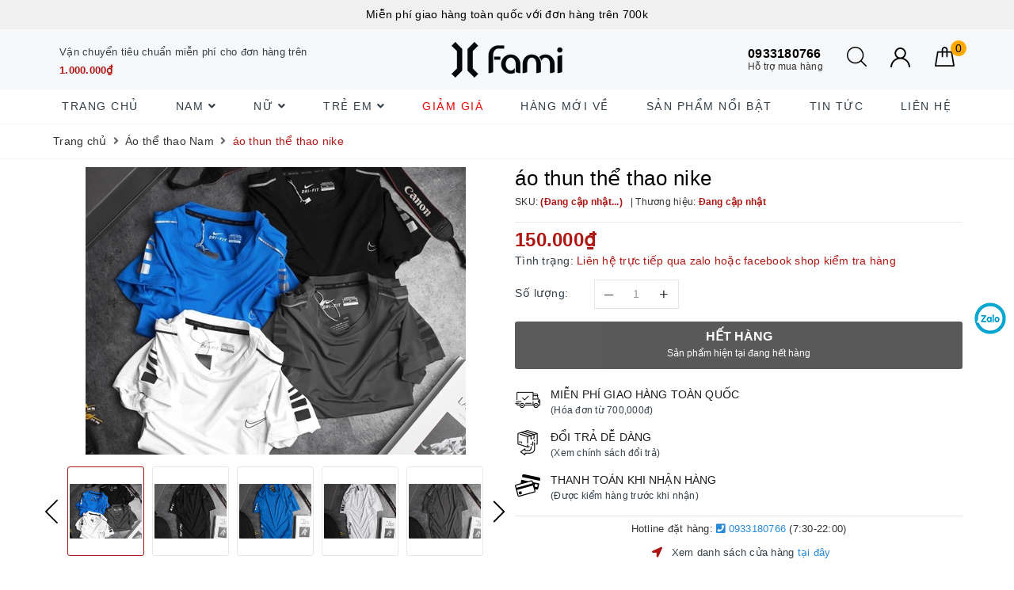

--- FILE ---
content_type: text/html; charset=utf-8
request_url: https://thoitrangfami.com/ao-thun-the-thao-nike-1
body_size: 82918
content:
<!DOCTYPE html>
<html lang="vi">
	<head>
		<!-- Google Tag Manager -->
<script>(function(w,d,s,l,i){w[l]=w[l]||[];w[l].push({'gtm.start':
new Date().getTime(),event:'gtm.js'});var f=d.getElementsByTagName(s)[0],
j=d.createElement(s),dl=l!='dataLayer'?'&l='+l:'';j.async=true;j.src=
'https://www.googletagmanager.com/gtm.js?id='+i+dl;f.parentNode.insertBefore(j,f);
})(window,document,'script','dataLayer','GTM-KCXS2C3');</script>
<!-- End Google Tag Manager -->
		<meta charset="UTF-8" />
		<meta name="viewport" content="width=device-width, initial-scale=1">			
		<title>áo thun thể thao nike | Shop Quần áo Nam và phụ kiện Fami</title>
		<meta name="description" content="Ship hàng toàn quốc. Địa chỉ mua hàng: ------- 🔸Store1: 165 cmt8,p5,q3 (gần võ văn tần). Dt 0933180766 🔸Store2: 367 Phạm Văn Đồng, p11, Q. Bình Thạnh(ngay ngã 4 phạm văn đồng, phan văn trị, đi từ công viên gia định lên tới ngã 4 shop nằm bên trái, kế bên điện máy yakyo). Dt 0937308665 *Miễn phí ship cho đơn hàng trên">
		<meta name="keywords" content="áo thun thể thao nike, Áo thể thao Nam, Nam, áo thun thể  thao, Shop Quần áo Nam và phụ kiện Fami, thoitrangfami.com"/>		
		<link rel="canonical" href="https://thoitrangfami.com/ao-thun-the-thao-nike-1"/>
		<link rel="dns-prefetch" href="https://thoitrangfami.com">
		<link rel="dns-prefetch" href="//bizweb.dktcdn.net/">
		<link rel="dns-prefetch" href="//www.google-analytics.com/">
		<link rel="dns-prefetch" href="//www.googletagmanager.com/">
		<meta name='revisit-after' content='1 days' />
		<meta name="robots" content="noodp,index,follow" />
		<meta name="theme-color" content="#af1713" />
		
		<link rel="icon" href="//bizweb.dktcdn.net/100/176/815/themes/807694/assets/favicon.png?1744356728643" type="image/x-icon" />
		<link rel="apple-touch-icon" href="//bizweb.dktcdn.net/100/176/815/themes/807694/assets/favicon.png?1744356728643">
		
		<meta property="og:type" content="product"><meta property="og:title" content="áo thun thể thao nike">
<meta property="og:image" content="https://bizweb.dktcdn.net/thumb/grande/100/176/815/products/86627239-2765461356871630-6400158212057726976-o.jpg?v=1589951669937"><meta property="og:image:secure_url" content="https://bizweb.dktcdn.net/thumb/grande/100/176/815/products/86627239-2765461356871630-6400158212057726976-o.jpg?v=1589951669937"><meta property="og:image" content="https://bizweb.dktcdn.net/thumb/grande/100/176/815/products/86272434-2765461393538293-4251473622482288640-o.jpg?v=1589951670790"><meta property="og:image:secure_url" content="https://bizweb.dktcdn.net/thumb/grande/100/176/815/products/86272434-2765461393538293-4251473622482288640-o.jpg?v=1589951670790"><meta property="og:image" content="https://bizweb.dktcdn.net/thumb/grande/100/176/815/products/86277329-2765461373538295-8703913046826811392-o.jpg?v=1589951671590"><meta property="og:image:secure_url" content="https://bizweb.dktcdn.net/thumb/grande/100/176/815/products/86277329-2765461373538295-8703913046826811392-o.jpg?v=1589951671590">
<meta property="og:price:amount" content="150.000"><meta property="og:price:currency" content="VND">
	<meta property="og:description" content="Ship hàng toàn quốc. Địa chỉ mua hàng: ------- 🔸Store1: 165 cmt8,p5,q3 (gần võ văn tần). Dt 0933180766 🔸Store2: 367 Phạm Văn Đồng, p11, Q. Bình Thạnh(ngay ngã 4 phạm văn đồng, phan văn trị, đi từ công viên gia định lên tới ngã 4 shop nằm bên trái, kế bên điện máy yakyo). Dt 0937308665 *Miễn phí ship cho đơn hàng trên">
	<meta property="og:url" content="https://thoitrangfami.com/ao-thun-the-thao-nike-1">
	<meta property="og:site_name" content="Shop Quần áo Nam và phụ kiện Fami">
		<link rel="preload" as="style" type="text/css" href="//bizweb.dktcdn.net/100/176/815/themes/807694/assets/bootstrap.scss.css?1744356728643" onload="this.rel='stylesheet'" />
		<link href="//bizweb.dktcdn.net/100/176/815/themes/807694/assets/bootstrap.scss.css?1744356728643" rel="stylesheet" type="text/css" media="all" />	
		<link rel="preload" as="style" type="text/css" href="//bizweb.dktcdn.net/100/176/815/themes/807694/assets/evo-main.scss.css?1744356728643" onload="this.rel='stylesheet'" />
		<link href="//bizweb.dktcdn.net/100/176/815/themes/807694/assets/evo-main.scss.css?1744356728643" rel="stylesheet" type="text/css" media="all" />
		
		
		
		
		
		
		
		
		
		<link rel="preload" as="style" type="text/css" href="//bizweb.dktcdn.net/100/176/815/themes/807694/assets/evo-products.scss.css?1744356728643" />
		<link href="//bizweb.dktcdn.net/100/176/815/themes/807694/assets/evo-products.scss.css?1744356728643" rel="stylesheet" type="text/css" media="all" />
		
		
		
		<script>
	var Bizweb = Bizweb || {};
	Bizweb.store = 'thoitrangshoponine.mysapo.net';
	Bizweb.id = 176815;
	Bizweb.theme = {"id":807694,"name":"Evo Fashion - Tối ưu","role":"main"};
	Bizweb.template = 'product';
	if(!Bizweb.fbEventId)  Bizweb.fbEventId = 'xxxxxxxx-xxxx-4xxx-yxxx-xxxxxxxxxxxx'.replace(/[xy]/g, function (c) {
	var r = Math.random() * 16 | 0, v = c == 'x' ? r : (r & 0x3 | 0x8);
				return v.toString(16);
			});		
</script>
<script>
	(function () {
		function asyncLoad() {
			var urls = ["https://google-shopping.sapoapps.vn/conversion-tracker/global-tag/3701.js?store=thoitrangshoponine.mysapo.net","https://google-shopping.sapoapps.vn/conversion-tracker/event-tag/3701.js?store=thoitrangshoponine.mysapo.net","https://productviewedhistory.sapoapps.vn/ProductViewed/ProductRecentScriptTags?store=thoitrangshoponine.mysapo.net"];
			for (var i = 0; i < urls.length; i++) {
				var s = document.createElement('script');
				s.type = 'text/javascript';
				s.async = true;
				s.src = urls[i];
				var x = document.getElementsByTagName('script')[0];
				x.parentNode.insertBefore(s, x);
			}
		};
		window.attachEvent ? window.attachEvent('onload', asyncLoad) : window.addEventListener('load', asyncLoad, false);
	})();
</script>


<script>
	window.BizwebAnalytics = window.BizwebAnalytics || {};
	window.BizwebAnalytics.meta = window.BizwebAnalytics.meta || {};
	window.BizwebAnalytics.meta.currency = 'VND';
	window.BizwebAnalytics.tracking_url = '/s';

	var meta = {};
	
	meta.product = {"id": 18005916, "vendor": "", "name": "áo thun thể thao nike",
	"type": "", "price": 150000 };
	
	
	for (var attr in meta) {
	window.BizwebAnalytics.meta[attr] = meta[attr];
	}
</script>

	
		<script src="/dist/js/stats.min.js?v=96f2ff2"></script>
	



<!-- Google tag (gtag.js) -->
<script async src="https://www.googletagmanager.com/gtag/js?id=G-9W8P9ER66C"></script>
<script>
  window.dataLayer = window.dataLayer || [];
  function gtag(){dataLayer.push(arguments);}
  gtag('js', new Date());

  gtag('config', 'G-9W8P9ER66C');
</script>
<script>

	window.enabled_enhanced_ecommerce = true;

</script>

<script>

	try {
		gtag('event', 'view_item', {
			items: [
				{
					id: 18005916,
					name: "áo thun thể thao nike",
					brand: null,
					category: null,
					variant: null,
					price: '150000'
				}
			]
		});
	} catch(e) { console.error('ga script error', e);}

</script>




<!--Facebook Pixel Code-->
<script>
	!function(f, b, e, v, n, t, s){
	if (f.fbq) return; n = f.fbq = function(){
	n.callMethod?
	n.callMethod.apply(n, arguments):n.queue.push(arguments)}; if (!f._fbq) f._fbq = n;
	n.push = n; n.loaded = !0; n.version = '2.0'; n.queue =[]; t = b.createElement(e); t.async = !0;
	t.src = v; s = b.getElementsByTagName(e)[0]; s.parentNode.insertBefore(t, s)}
	(window,
	document,'script','https://connect.facebook.net/en_US/fbevents.js');
	fbq('init', '1557714284472578', {} , {'agent': 'plsapo'}); // Insert your pixel ID here.
	fbq('track', 'PageView',{},{ eventID: Bizweb.fbEventId });
	
	fbq('track', 'ViewContent', {
	content_ids: [18005916],
	content_name: '"áo thun thể thao nike"',
	content_type: 'product_group',
	value: '150000',
	currency: window.BizwebAnalytics.meta.currency
	}, { eventID: Bizweb.fbEventId });
	
</script>
<noscript>
	<img height='1' width='1' style='display:none' src='https://www.facebook.com/tr?id=1557714284472578&ev=PageView&noscript=1' />
</noscript>
<!--DO NOT MODIFY-->
<!--End Facebook Pixel Code-->



<script>
	var eventsListenerScript = document.createElement('script');
	eventsListenerScript.async = true;
	
	eventsListenerScript.src = "/dist/js/store_events_listener.min.js?v=8ee4227";
	
	document.getElementsByTagName('head')[0].appendChild(eventsListenerScript);
</script>





	
		<script>var ProductReviewsAppUtil=ProductReviewsAppUtil || {};</script>
		<script type="application/ld+json">
{
	"@context" : "http://schema.org",
  	"@type" : "Organization",
  	"legalName" : "Shop Quần áo Nam và phụ kiện Fami",
  	"url" : "https://thoitrangfami.com",
  	"contactPoint":[{
    	"@type" : "ContactPoint",
    	"telephone" : "+84 0933180766",
    	"contactType" : "customer service"
  	}],
  	"logo":"//bizweb.dktcdn.net/100/176/815/themes/807694/assets/logo.png?1744356728643",
  	"sameAs":[
  	"https://www.facebook.com/thoitrangfami",
    "#"
	]
}
</script>
<script type="application/ld+json">
{
  "@context" : "http://schema.org",
  "@type" : "WebSite", 
  "name" : "Shop Quần áo Nam và phụ kiện Fami",
  "url" : "https://thoitrangfami.com",
  "potentialAction":{
    	"@type" : "SearchAction",
    	"target" : "https://thoitrangfami.com/search?query={search_term}",
    	"query-input" : "required name=search_term"
  	}                     
}
</script>
		<script>
/*! jQuery v2.2.3 | (c) jQuery Foundation | jquery.org/license */
!function(a,b){"object"==typeof module&&"object"==typeof module.exports?module.exports=a.document?b(a,!0):function(a){if(!a.document)throw new Error("jQuery requires a window with a document");return b(a)}:b(a)}("undefined"!=typeof window?window:this,function(a,b){var c=[],d=a.document,e=c.slice,f=c.concat,g=c.push,h=c.indexOf,i={},j=i.toString,k=i.hasOwnProperty,l={},m="2.2.3",n=function(a,b){return new n.fn.init(a,b)},o=/^[\s\uFEFF\xA0]+|[\s\uFEFF\xA0]+$/g,p=/^-ms-/,q=/-([\da-z])/gi,r=function(a,b){return b.toUpperCase()};n.fn=n.prototype={jquery:m,constructor:n,selector:"",length:0,toArray:function(){return e.call(this)},get:function(a){return null!=a?0>a?this[a+this.length]:this[a]:e.call(this)},pushStack:function(a){var b=n.merge(this.constructor(),a);return b.prevObject=this,b.context=this.context,b},each:function(a){return n.each(this,a)},map:function(a){return this.pushStack(n.map(this,function(b,c){return a.call(b,c,b)}))},slice:function(){return this.pushStack(e.apply(this,arguments))},first:function(){return this.eq(0)},last:function(){return this.eq(-1)},eq:function(a){var b=this.length,c=+a+(0>a?b:0);return this.pushStack(c>=0&&b>c?[this[c]]:[])},end:function(){return this.prevObject||this.constructor()},push:g,sort:c.sort,splice:c.splice},n.extend=n.fn.extend=function(){var a,b,c,d,e,f,g=arguments[0]||{},h=1,i=arguments.length,j=!1;for("boolean"==typeof g&&(j=g,g=arguments[h]||{},h++),"object"==typeof g||n.isFunction(g)||(g={}),h===i&&(g=this,h--);i>h;h++)if(null!=(a=arguments[h]))for(b in a)c=g[b],d=a[b],g!==d&&(j&&d&&(n.isPlainObject(d)||(e=n.isArray(d)))?(e?(e=!1,f=c&&n.isArray(c)?c:[]):f=c&&n.isPlainObject(c)?c:{},g[b]=n.extend(j,f,d)):void 0!==d&&(g[b]=d));return g},n.extend({expando:"jQuery"+(m+Math.random()).replace(/\D/g,""),isReady:!0,error:function(a){throw new Error(a)},noop:function(){},isFunction:function(a){return"function"===n.type(a)},isArray:Array.isArray,isWindow:function(a){return null!=a&&a===a.window},isNumeric:function(a){var b=a&&a.toString();return!n.isArray(a)&&b-parseFloat(b)+1>=0},isPlainObject:function(a){var b;if("object"!==n.type(a)||a.nodeType||n.isWindow(a))return!1;if(a.constructor&&!k.call(a,"constructor")&&!k.call(a.constructor.prototype||{},"isPrototypeOf"))return!1;for(b in a);return void 0===b||k.call(a,b)},isEmptyObject:function(a){var b;for(b in a)return!1;return!0},type:function(a){return null==a?a+"":"object"==typeof a||"function"==typeof a?i[j.call(a)]||"object":typeof a},globalEval:function(a){var b,c=eval;a=n.trim(a),a&&(1===a.indexOf("use strict")?(b=d.createElement("script"),b.text=a,d.head.appendChild(b).parentNode.removeChild(b)):c(a))},camelCase:function(a){return a.replace(p,"ms-").replace(q,r)},nodeName:function(a,b){return a.nodeName&&a.nodeName.toLowerCase()===b.toLowerCase()},each:function(a,b){var c,d=0;if(s(a)){for(c=a.length;c>d;d++)if(b.call(a[d],d,a[d])===!1)break}else for(d in a)if(b.call(a[d],d,a[d])===!1)break;return a},trim:function(a){return null==a?"":(a+"").replace(o,"")},makeArray:function(a,b){var c=b||[];return null!=a&&(s(Object(a))?n.merge(c,"string"==typeof a?[a]:a):g.call(c,a)),c},inArray:function(a,b,c){return null==b?-1:h.call(b,a,c)},merge:function(a,b){for(var c=+b.length,d=0,e=a.length;c>d;d++)a[e++]=b[d];return a.length=e,a},grep:function(a,b,c){for(var d,e=[],f=0,g=a.length,h=!c;g>f;f++)d=!b(a[f],f),d!==h&&e.push(a[f]);return e},map:function(a,b,c){var d,e,g=0,h=[];if(s(a))for(d=a.length;d>g;g++)e=b(a[g],g,c),null!=e&&h.push(e);else for(g in a)e=b(a[g],g,c),null!=e&&h.push(e);return f.apply([],h)},guid:1,proxy:function(a,b){var c,d,f;return"string"==typeof b&&(c=a[b],b=a,a=c),n.isFunction(a)?(d=e.call(arguments,2),f=function(){return a.apply(b||this,d.concat(e.call(arguments)))},f.guid=a.guid=a.guid||n.guid++,f):void 0},now:Date.now,support:l}),"function"==typeof Symbol&&(n.fn[Symbol.iterator]=c[Symbol.iterator]),n.each("Boolean Number String Function Array Date RegExp Object Error Symbol".split(" "),function(a,b){i["[object "+b+"]"]=b.toLowerCase()});function s(a){var b=!!a&&"length"in a&&a.length,c=n.type(a);return"function"===c||n.isWindow(a)?!1:"array"===c||0===b||"number"==typeof b&&b>0&&b-1 in a}var t=function(a){var b,c,d,e,f,g,h,i,j,k,l,m,n,o,p,q,r,s,t,u="sizzle"+1*new Date,v=a.document,w=0,x=0,y=ga(),z=ga(),A=ga(),B=function(a,b){return a===b&&(l=!0),0},C=1<<31,D={}.hasOwnProperty,E=[],F=E.pop,G=E.push,H=E.push,I=E.slice,J=function(a,b){for(var c=0,d=a.length;d>c;c++)if(a[c]===b)return c;return-1},K="checked|selected|async|autofocus|autoplay|controls|defer|disabled|hidden|ismap|loop|multiple|open|readonly|required|scoped",L="[\\x20\\t\\r\\n\\f]",M="(?:\\\\.|[\\w-]|[^\\x00-\\xa0])+",N="\\["+L+"*("+M+")(?:"+L+"*([*^$|!~]?=)"+L+"*(?:'((?:\\\\.|[^\\\\'])*)'|\"((?:\\\\.|[^\\\\\"])*)\"|("+M+"))|)"+L+"*\\]",O=":("+M+")(?:\\((('((?:\\\\.|[^\\\\'])*)'|\"((?:\\\\.|[^\\\\\"])*)\")|((?:\\\\.|[^\\\\()[\\]]|"+N+")*)|.*)\\)|)",P=new RegExp(L+"+","g"),Q=new RegExp("^"+L+"+|((?:^|[^\\\\])(?:\\\\.)*)"+L+"+$","g"),R=new RegExp("^"+L+"*,"+L+"*"),S=new RegExp("^"+L+"*([>+~]|"+L+")"+L+"*"),T=new RegExp("="+L+"*([^\\]'\"]*?)"+L+"*\\]","g"),U=new RegExp(O),V=new RegExp("^"+M+"$"),W={ID:new RegExp("^#("+M+")"),CLASS:new RegExp("^\\.("+M+")"),TAG:new RegExp("^("+M+"|[*])"),ATTR:new RegExp("^"+N),PSEUDO:new RegExp("^"+O),CHILD:new RegExp("^:(only|first|last|nth|nth-last)-(child|of-type)(?:\\("+L+"*(even|odd|(([+-]|)(\\d*)n|)"+L+"*(?:([+-]|)"+L+"*(\\d+)|))"+L+"*\\)|)","i"),bool:new RegExp("^(?:"+K+")$","i"),needsContext:new RegExp("^"+L+"*[>+~]|:(even|odd|eq|gt|lt|nth|first|last)(?:\\("+L+"*((?:-\\d)?\\d*)"+L+"*\\)|)(?=[^-]|$)","i")},X=/^(?:input|select|textarea|button)$/i,Y=/^h\d$/i,Z=/^[^{]+\{\s*\[native \w/,$=/^(?:#([\w-]+)|(\w+)|\.([\w-]+))$/,_=/[+~]/,aa=/'|\\/g,ba=new RegExp("\\\\([\\da-f]{1,6}"+L+"?|("+L+")|.)","ig"),ca=function(a,b,c){var d="0x"+b-65536;return d!==d||c?b:0>d?String.fromCharCode(d+65536):String.fromCharCode(d>>10|55296,1023&d|56320)},da=function(){m()};try{H.apply(E=I.call(v.childNodes),v.childNodes),E[v.childNodes.length].nodeType}catch(ea){H={apply:E.length?function(a,b){G.apply(a,I.call(b))}:function(a,b){var c=a.length,d=0;while(a[c++]=b[d++]);a.length=c-1}}}function fa(a,b,d,e){var f,h,j,k,l,o,r,s,w=b&&b.ownerDocument,x=b?b.nodeType:9;if(d=d||[],"string"!=typeof a||!a||1!==x&&9!==x&&11!==x)return d;if(!e&&((b?b.ownerDocument||b:v)!==n&&m(b),b=b||n,p)){if(11!==x&&(o=$.exec(a)))if(f=o[1]){if(9===x){if(!(j=b.getElementById(f)))return d;if(j.id===f)return d.push(j),d}else if(w&&(j=w.getElementById(f))&&t(b,j)&&j.id===f)return d.push(j),d}else{if(o[2])return H.apply(d,b.getElementsByTagName(a)),d;if((f=o[3])&&c.getElementsByClassName&&b.getElementsByClassName)return H.apply(d,b.getElementsByClassName(f)),d}if(c.qsa&&!A[a+" "]&&(!q||!q.test(a))){if(1!==x)w=b,s=a;else if("object"!==b.nodeName.toLowerCase()){(k=b.getAttribute("id"))?k=k.replace(aa,"\\$&"):b.setAttribute("id",k=u),r=g(a),h=r.length,l=V.test(k)?"#"+k:"[id='"+k+"']";while(h--)r[h]=l+" "+qa(r[h]);s=r.join(","),w=_.test(a)&&oa(b.parentNode)||b}if(s)try{return H.apply(d,w.querySelectorAll(s)),d}catch(y){}finally{k===u&&b.removeAttribute("id")}}}return i(a.replace(Q,"$1"),b,d,e)}function ga(){var a=[];function b(c,e){return a.push(c+" ")>d.cacheLength&&delete b[a.shift()],b[c+" "]=e}return b}function ha(a){return a[u]=!0,a}function ia(a){var b=n.createElement("div");try{return!!a(b)}catch(c){return!1}finally{b.parentNode&&b.parentNode.removeChild(b),b=null}}function ja(a,b){var c=a.split("|"),e=c.length;while(e--)d.attrHandle[c[e]]=b}function ka(a,b){var c=b&&a,d=c&&1===a.nodeType&&1===b.nodeType&&(~b.sourceIndex||C)-(~a.sourceIndex||C);if(d)return d;if(c)while(c=c.nextSibling)if(c===b)return-1;return a?1:-1}function la(a){return function(b){var c=b.nodeName.toLowerCase();return"input"===c&&b.type===a}}function ma(a){return function(b){var c=b.nodeName.toLowerCase();return("input"===c||"button"===c)&&b.type===a}}function na(a){return ha(function(b){return b=+b,ha(function(c,d){var e,f=a([],c.length,b),g=f.length;while(g--)c[e=f[g]]&&(c[e]=!(d[e]=c[e]))})})}function oa(a){return a&&"undefined"!=typeof a.getElementsByTagName&&a}c=fa.support={},f=fa.isXML=function(a){var b=a&&(a.ownerDocument||a).documentElement;return b?"HTML"!==b.nodeName:!1},m=fa.setDocument=function(a){var b,e,g=a?a.ownerDocument||a:v;return g!==n&&9===g.nodeType&&g.documentElement?(n=g,o=n.documentElement,p=!f(n),(e=n.defaultView)&&e.top!==e&&(e.addEventListener?e.addEventListener("unload",da,!1):e.attachEvent&&e.attachEvent("onunload",da)),c.attributes=ia(function(a){return a.className="i",!a.getAttribute("className")}),c.getElementsByTagName=ia(function(a){return a.appendChild(n.createComment("")),!a.getElementsByTagName("*").length}),c.getElementsByClassName=Z.test(n.getElementsByClassName),c.getById=ia(function(a){return o.appendChild(a).id=u,!n.getElementsByName||!n.getElementsByName(u).length}),c.getById?(d.find.ID=function(a,b){if("undefined"!=typeof b.getElementById&&p){var c=b.getElementById(a);return c?[c]:[]}},d.filter.ID=function(a){var b=a.replace(ba,ca);return function(a){return a.getAttribute("id")===b}}):(delete d.find.ID,d.filter.ID=function(a){var b=a.replace(ba,ca);return function(a){var c="undefined"!=typeof a.getAttributeNode&&a.getAttributeNode("id");return c&&c.value===b}}),d.find.TAG=c.getElementsByTagName?function(a,b){return"undefined"!=typeof b.getElementsByTagName?b.getElementsByTagName(a):c.qsa?b.querySelectorAll(a):void 0}:function(a,b){var c,d=[],e=0,f=b.getElementsByTagName(a);if("*"===a){while(c=f[e++])1===c.nodeType&&d.push(c);return d}return f},d.find.CLASS=c.getElementsByClassName&&function(a,b){return"undefined"!=typeof b.getElementsByClassName&&p?b.getElementsByClassName(a):void 0},r=[],q=[],(c.qsa=Z.test(n.querySelectorAll))&&(ia(function(a){o.appendChild(a).innerHTML="<a id='"+u+"'></a><select id='"+u+"-\r\\' msallowcapture=''><option selected=''></option></select>",a.querySelectorAll("[msallowcapture^='']").length&&q.push("[*^$]="+L+"*(?:''|\"\")"),a.querySelectorAll("[selected]").length||q.push("\\["+L+"*(?:value|"+K+")"),a.querySelectorAll("[id~="+u+"-]").length||q.push("~="),a.querySelectorAll(":checked").length||q.push(":checked"),a.querySelectorAll("a#"+u+"+*").length||q.push(".#.+[+~]")}),ia(function(a){var b=n.createElement("input");b.setAttribute("type","hidden"),a.appendChild(b).setAttribute("name","D"),a.querySelectorAll("[name=d]").length&&q.push("name"+L+"*[*^$|!~]?="),a.querySelectorAll(":enabled").length||q.push(":enabled",":disabled"),a.querySelectorAll("*,:x"),q.push(",.*:")})),(c.matchesSelector=Z.test(s=o.matches||o.webkitMatchesSelector||o.mozMatchesSelector||o.oMatchesSelector||o.msMatchesSelector))&&ia(function(a){c.disconnectedMatch=s.call(a,"div"),s.call(a,"[s!='']:x"),r.push("!=",O)}),q=q.length&&new RegExp(q.join("|")),r=r.length&&new RegExp(r.join("|")),b=Z.test(o.compareDocumentPosition),t=b||Z.test(o.contains)?function(a,b){var c=9===a.nodeType?a.documentElement:a,d=b&&b.parentNode;return a===d||!(!d||1!==d.nodeType||!(c.contains?c.contains(d):a.compareDocumentPosition&&16&a.compareDocumentPosition(d)))}:function(a,b){if(b)while(b=b.parentNode)if(b===a)return!0;return!1},B=b?function(a,b){if(a===b)return l=!0,0;var d=!a.compareDocumentPosition-!b.compareDocumentPosition;return d?d:(d=(a.ownerDocument||a)===(b.ownerDocument||b)?a.compareDocumentPosition(b):1,1&d||!c.sortDetached&&b.compareDocumentPosition(a)===d?a===n||a.ownerDocument===v&&t(v,a)?-1:b===n||b.ownerDocument===v&&t(v,b)?1:k?J(k,a)-J(k,b):0:4&d?-1:1)}:function(a,b){if(a===b)return l=!0,0;var c,d=0,e=a.parentNode,f=b.parentNode,g=[a],h=[b];if(!e||!f)return a===n?-1:b===n?1:e?-1:f?1:k?J(k,a)-J(k,b):0;if(e===f)return ka(a,b);c=a;while(c=c.parentNode)g.unshift(c);c=b;while(c=c.parentNode)h.unshift(c);while(g[d]===h[d])d++;return d?ka(g[d],h[d]):g[d]===v?-1:h[d]===v?1:0},n):n},fa.matches=function(a,b){return fa(a,null,null,b)},fa.matchesSelector=function(a,b){if((a.ownerDocument||a)!==n&&m(a),b=b.replace(T,"='$1']"),c.matchesSelector&&p&&!A[b+" "]&&(!r||!r.test(b))&&(!q||!q.test(b)))try{var d=s.call(a,b);if(d||c.disconnectedMatch||a.document&&11!==a.document.nodeType)return d}catch(e){}return fa(b,n,null,[a]).length>0},fa.contains=function(a,b){return(a.ownerDocument||a)!==n&&m(a),t(a,b)},fa.attr=function(a,b){(a.ownerDocument||a)!==n&&m(a);var e=d.attrHandle[b.toLowerCase()],f=e&&D.call(d.attrHandle,b.toLowerCase())?e(a,b,!p):void 0;return void 0!==f?f:c.attributes||!p?a.getAttribute(b):(f=a.getAttributeNode(b))&&f.specified?f.value:null},fa.error=function(a){throw new Error("Syntax error, unrecognized expression: "+a)},fa.uniqueSort=function(a){var b,d=[],e=0,f=0;if(l=!c.detectDuplicates,k=!c.sortStable&&a.slice(0),a.sort(B),l){while(b=a[f++])b===a[f]&&(e=d.push(f));while(e--)a.splice(d[e],1)}return k=null,a},e=fa.getText=function(a){var b,c="",d=0,f=a.nodeType;if(f){if(1===f||9===f||11===f){if("string"==typeof a.textContent)return a.textContent;for(a=a.firstChild;a;a=a.nextSibling)c+=e(a)}else if(3===f||4===f)return a.nodeValue}else while(b=a[d++])c+=e(b);return c},d=fa.selectors={cacheLength:50,createPseudo:ha,match:W,attrHandle:{},find:{},relative:{">":{dir:"parentNode",first:!0}," ":{dir:"parentNode"},"+":{dir:"previousSibling",first:!0},"~":{dir:"previousSibling"}},preFilter:{ATTR:function(a){return a[1]=a[1].replace(ba,ca),a[3]=(a[3]||a[4]||a[5]||"").replace(ba,ca),"~="===a[2]&&(a[3]=" "+a[3]+" "),a.slice(0,4)},CHILD:function(a){return a[1]=a[1].toLowerCase(),"nth"===a[1].slice(0,3)?(a[3]||fa.error(a[0]),a[4]=+(a[4]?a[5]+(a[6]||1):2*("even"===a[3]||"odd"===a[3])),a[5]=+(a[7]+a[8]||"odd"===a[3])):a[3]&&fa.error(a[0]),a},PSEUDO:function(a){var b,c=!a[6]&&a[2];return W.CHILD.test(a[0])?null:(a[3]?a[2]=a[4]||a[5]||"":c&&U.test(c)&&(b=g(c,!0))&&(b=c.indexOf(")",c.length-b)-c.length)&&(a[0]=a[0].slice(0,b),a[2]=c.slice(0,b)),a.slice(0,3))}},filter:{TAG:function(a){var b=a.replace(ba,ca).toLowerCase();return"*"===a?function(){return!0}:function(a){return a.nodeName&&a.nodeName.toLowerCase()===b}},CLASS:function(a){var b=y[a+" "];return b||(b=new RegExp("(^|"+L+")"+a+"("+L+"|$)"))&&y(a,function(a){return b.test("string"==typeof a.className&&a.className||"undefined"!=typeof a.getAttribute&&a.getAttribute("class")||"")})},ATTR:function(a,b,c){return function(d){var e=fa.attr(d,a);return null==e?"!="===b:b?(e+="","="===b?e===c:"!="===b?e!==c:"^="===b?c&&0===e.indexOf(c):"*="===b?c&&e.indexOf(c)>-1:"$="===b?c&&e.slice(-c.length)===c:"~="===b?(" "+e.replace(P," ")+" ").indexOf(c)>-1:"|="===b?e===c||e.slice(0,c.length+1)===c+"-":!1):!0}},CHILD:function(a,b,c,d,e){var f="nth"!==a.slice(0,3),g="last"!==a.slice(-4),h="of-type"===b;return 1===d&&0===e?function(a){return!!a.parentNode}:function(b,c,i){var j,k,l,m,n,o,p=f!==g?"nextSibling":"previousSibling",q=b.parentNode,r=h&&b.nodeName.toLowerCase(),s=!i&&!h,t=!1;if(q){if(f){while(p){m=b;while(m=m[p])if(h?m.nodeName.toLowerCase()===r:1===m.nodeType)return!1;o=p="only"===a&&!o&&"nextSibling"}return!0}if(o=[g?q.firstChild:q.lastChild],g&&s){m=q,l=m[u]||(m[u]={}),k=l[m.uniqueID]||(l[m.uniqueID]={}),j=k[a]||[],n=j[0]===w&&j[1],t=n&&j[2],m=n&&q.childNodes[n];while(m=++n&&m&&m[p]||(t=n=0)||o.pop())if(1===m.nodeType&&++t&&m===b){k[a]=[w,n,t];break}}else if(s&&(m=b,l=m[u]||(m[u]={}),k=l[m.uniqueID]||(l[m.uniqueID]={}),j=k[a]||[],n=j[0]===w&&j[1],t=n),t===!1)while(m=++n&&m&&m[p]||(t=n=0)||o.pop())if((h?m.nodeName.toLowerCase()===r:1===m.nodeType)&&++t&&(s&&(l=m[u]||(m[u]={}),k=l[m.uniqueID]||(l[m.uniqueID]={}),k[a]=[w,t]),m===b))break;return t-=e,t===d||t%d===0&&t/d>=0}}},PSEUDO:function(a,b){var c,e=d.pseudos[a]||d.setFilters[a.toLowerCase()]||fa.error("unsupported pseudo: "+a);return e[u]?e(b):e.length>1?(c=[a,a,"",b],d.setFilters.hasOwnProperty(a.toLowerCase())?ha(function(a,c){var d,f=e(a,b),g=f.length;while(g--)d=J(a,f[g]),a[d]=!(c[d]=f[g])}):function(a){return e(a,0,c)}):e}},pseudos:{not:ha(function(a){var b=[],c=[],d=h(a.replace(Q,"$1"));return d[u]?ha(function(a,b,c,e){var f,g=d(a,null,e,[]),h=a.length;while(h--)(f=g[h])&&(a[h]=!(b[h]=f))}):function(a,e,f){return b[0]=a,d(b,null,f,c),b[0]=null,!c.pop()}}),has:ha(function(a){return function(b){return fa(a,b).length>0}}),contains:ha(function(a){return a=a.replace(ba,ca),function(b){return(b.textContent||b.innerText||e(b)).indexOf(a)>-1}}),lang:ha(function(a){return V.test(a||"")||fa.error("unsupported lang: "+a),a=a.replace(ba,ca).toLowerCase(),function(b){var c;do if(c=p?b.lang:b.getAttribute("xml:lang")||b.getAttribute("lang"))return c=c.toLowerCase(),c===a||0===c.indexOf(a+"-");while((b=b.parentNode)&&1===b.nodeType);return!1}}),target:function(b){var c=a.location&&a.location.hash;return c&&c.slice(1)===b.id},root:function(a){return a===o},focus:function(a){return a===n.activeElement&&(!n.hasFocus||n.hasFocus())&&!!(a.type||a.href||~a.tabIndex)},enabled:function(a){return a.disabled===!1},disabled:function(a){return a.disabled===!0},checked:function(a){var b=a.nodeName.toLowerCase();return"input"===b&&!!a.checked||"option"===b&&!!a.selected},selected:function(a){return a.parentNode&&a.parentNode.selectedIndex,a.selected===!0},empty:function(a){for(a=a.firstChild;a;a=a.nextSibling)if(a.nodeType<6)return!1;return!0},parent:function(a){return!d.pseudos.empty(a)},header:function(a){return Y.test(a.nodeName)},input:function(a){return X.test(a.nodeName)},button:function(a){var b=a.nodeName.toLowerCase();return"input"===b&&"button"===a.type||"button"===b},text:function(a){var b;return"input"===a.nodeName.toLowerCase()&&"text"===a.type&&(null==(b=a.getAttribute("type"))||"text"===b.toLowerCase())},first:na(function(){return[0]}),last:na(function(a,b){return[b-1]}),eq:na(function(a,b,c){return[0>c?c+b:c]}),even:na(function(a,b){for(var c=0;b>c;c+=2)a.push(c);return a}),odd:na(function(a,b){for(var c=1;b>c;c+=2)a.push(c);return a}),lt:na(function(a,b,c){for(var d=0>c?c+b:c;--d>=0;)a.push(d);return a}),gt:na(function(a,b,c){for(var d=0>c?c+b:c;++d<b;)a.push(d);return a})}},d.pseudos.nth=d.pseudos.eq;for(b in{radio:!0,checkbox:!0,file:!0,password:!0,image:!0})d.pseudos[b]=la(b);for(b in{submit:!0,reset:!0})d.pseudos[b]=ma(b);function pa(){}pa.prototype=d.filters=d.pseudos,d.setFilters=new pa,g=fa.tokenize=function(a,b){var c,e,f,g,h,i,j,k=z[a+" "];if(k)return b?0:k.slice(0);h=a,i=[],j=d.preFilter;while(h){c&&!(e=R.exec(h))||(e&&(h=h.slice(e[0].length)||h),i.push(f=[])),c=!1,(e=S.exec(h))&&(c=e.shift(),f.push({value:c,type:e[0].replace(Q," ")}),h=h.slice(c.length));for(g in d.filter)!(e=W[g].exec(h))||j[g]&&!(e=j[g](e))||(c=e.shift(),f.push({value:c,type:g,matches:e}),h=h.slice(c.length));if(!c)break}return b?h.length:h?fa.error(a):z(a,i).slice(0)};function qa(a){for(var b=0,c=a.length,d="";c>b;b++)d+=a[b].value;return d}function ra(a,b,c){var d=b.dir,e=c&&"parentNode"===d,f=x++;return b.first?function(b,c,f){while(b=b[d])if(1===b.nodeType||e)return a(b,c,f)}:function(b,c,g){var h,i,j,k=[w,f];if(g){while(b=b[d])if((1===b.nodeType||e)&&a(b,c,g))return!0}else while(b=b[d])if(1===b.nodeType||e){if(j=b[u]||(b[u]={}),i=j[b.uniqueID]||(j[b.uniqueID]={}),(h=i[d])&&h[0]===w&&h[1]===f)return k[2]=h[2];if(i[d]=k,k[2]=a(b,c,g))return!0}}}function sa(a){return a.length>1?function(b,c,d){var e=a.length;while(e--)if(!a[e](b,c,d))return!1;return!0}:a[0]}function ta(a,b,c){for(var d=0,e=b.length;e>d;d++)fa(a,b[d],c);return c}function ua(a,b,c,d,e){for(var f,g=[],h=0,i=a.length,j=null!=b;i>h;h++)(f=a[h])&&(c&&!c(f,d,e)||(g.push(f),j&&b.push(h)));return g}function va(a,b,c,d,e,f){return d&&!d[u]&&(d=va(d)),e&&!e[u]&&(e=va(e,f)),ha(function(f,g,h,i){var j,k,l,m=[],n=[],o=g.length,p=f||ta(b||"*",h.nodeType?[h]:h,[]),q=!a||!f&&b?p:ua(p,m,a,h,i),r=c?e||(f?a:o||d)?[]:g:q;if(c&&c(q,r,h,i),d){j=ua(r,n),d(j,[],h,i),k=j.length;while(k--)(l=j[k])&&(r[n[k]]=!(q[n[k]]=l))}if(f){if(e||a){if(e){j=[],k=r.length;while(k--)(l=r[k])&&j.push(q[k]=l);e(null,r=[],j,i)}k=r.length;while(k--)(l=r[k])&&(j=e?J(f,l):m[k])>-1&&(f[j]=!(g[j]=l))}}else r=ua(r===g?r.splice(o,r.length):r),e?e(null,g,r,i):H.apply(g,r)})}function wa(a){for(var b,c,e,f=a.length,g=d.relative[a[0].type],h=g||d.relative[" "],i=g?1:0,k=ra(function(a){return a===b},h,!0),l=ra(function(a){return J(b,a)>-1},h,!0),m=[function(a,c,d){var e=!g&&(d||c!==j)||((b=c).nodeType?k(a,c,d):l(a,c,d));return b=null,e}];f>i;i++)if(c=d.relative[a[i].type])m=[ra(sa(m),c)];else{if(c=d.filter[a[i].type].apply(null,a[i].matches),c[u]){for(e=++i;f>e;e++)if(d.relative[a[e].type])break;return va(i>1&&sa(m),i>1&&qa(a.slice(0,i-1).concat({value:" "===a[i-2].type?"*":""})).replace(Q,"$1"),c,e>i&&wa(a.slice(i,e)),f>e&&wa(a=a.slice(e)),f>e&&qa(a))}m.push(c)}return sa(m)}function xa(a,b){var c=b.length>0,e=a.length>0,f=function(f,g,h,i,k){var l,o,q,r=0,s="0",t=f&&[],u=[],v=j,x=f||e&&d.find.TAG("*",k),y=w+=null==v?1:Math.random()||.1,z=x.length;for(k&&(j=g===n||g||k);s!==z&&null!=(l=x[s]);s++){if(e&&l){o=0,g||l.ownerDocument===n||(m(l),h=!p);while(q=a[o++])if(q(l,g||n,h)){i.push(l);break}k&&(w=y)}c&&((l=!q&&l)&&r--,f&&t.push(l))}if(r+=s,c&&s!==r){o=0;while(q=b[o++])q(t,u,g,h);if(f){if(r>0)while(s--)t[s]||u[s]||(u[s]=F.call(i));u=ua(u)}H.apply(i,u),k&&!f&&u.length>0&&r+b.length>1&&fa.uniqueSort(i)}return k&&(w=y,j=v),t};return c?ha(f):f}return h=fa.compile=function(a,b){var c,d=[],e=[],f=A[a+" "];if(!f){b||(b=g(a)),c=b.length;while(c--)f=wa(b[c]),f[u]?d.push(f):e.push(f);f=A(a,xa(e,d)),f.selector=a}return f},i=fa.select=function(a,b,e,f){var i,j,k,l,m,n="function"==typeof a&&a,o=!f&&g(a=n.selector||a);if(e=e||[],1===o.length){if(j=o[0]=o[0].slice(0),j.length>2&&"ID"===(k=j[0]).type&&c.getById&&9===b.nodeType&&p&&d.relative[j[1].type]){if(b=(d.find.ID(k.matches[0].replace(ba,ca),b)||[])[0],!b)return e;n&&(b=b.parentNode),a=a.slice(j.shift().value.length)}i=W.needsContext.test(a)?0:j.length;while(i--){if(k=j[i],d.relative[l=k.type])break;if((m=d.find[l])&&(f=m(k.matches[0].replace(ba,ca),_.test(j[0].type)&&oa(b.parentNode)||b))){if(j.splice(i,1),a=f.length&&qa(j),!a)return H.apply(e,f),e;break}}}return(n||h(a,o))(f,b,!p,e,!b||_.test(a)&&oa(b.parentNode)||b),e},c.sortStable=u.split("").sort(B).join("")===u,c.detectDuplicates=!!l,m(),c.sortDetached=ia(function(a){return 1&a.compareDocumentPosition(n.createElement("div"))}),ia(function(a){return a.innerHTML="<a href='#'></a>","#"===a.firstChild.getAttribute("href")})||ja("type|href|height|width",function(a,b,c){return c?void 0:a.getAttribute(b,"type"===b.toLowerCase()?1:2)}),c.attributes&&ia(function(a){return a.innerHTML="<input/>",a.firstChild.setAttribute("value",""),""===a.firstChild.getAttribute("value")})||ja("value",function(a,b,c){return c||"input"!==a.nodeName.toLowerCase()?void 0:a.defaultValue}),ia(function(a){return null==a.getAttribute("disabled")})||ja(K,function(a,b,c){var d;return c?void 0:a[b]===!0?b.toLowerCase():(d=a.getAttributeNode(b))&&d.specified?d.value:null}),fa}(a);n.find=t,n.expr=t.selectors,n.expr[":"]=n.expr.pseudos,n.uniqueSort=n.unique=t.uniqueSort,n.text=t.getText,n.isXMLDoc=t.isXML,n.contains=t.contains;var u=function(a,b,c){var d=[],e=void 0!==c;while((a=a[b])&&9!==a.nodeType)if(1===a.nodeType){if(e&&n(a).is(c))break;d.push(a)}return d},v=function(a,b){for(var c=[];a;a=a.nextSibling)1===a.nodeType&&a!==b&&c.push(a);return c},w=n.expr.match.needsContext,x=/^<([\w-]+)\s*\/?>(?:<\/\1>|)$/,y=/^.[^:#\[\.,]*$/;function z(a,b,c){if(n.isFunction(b))return n.grep(a,function(a,d){return!!b.call(a,d,a)!==c});if(b.nodeType)return n.grep(a,function(a){return a===b!==c});if("string"==typeof b){if(y.test(b))return n.filter(b,a,c);b=n.filter(b,a)}return n.grep(a,function(a){return h.call(b,a)>-1!==c})}n.filter=function(a,b,c){var d=b[0];return c&&(a=":not("+a+")"),1===b.length&&1===d.nodeType?n.find.matchesSelector(d,a)?[d]:[]:n.find.matches(a,n.grep(b,function(a){return 1===a.nodeType}))},n.fn.extend({find:function(a){var b,c=this.length,d=[],e=this;if("string"!=typeof a)return this.pushStack(n(a).filter(function(){for(b=0;c>b;b++)if(n.contains(e[b],this))return!0}));for(b=0;c>b;b++)n.find(a,e[b],d);return d=this.pushStack(c>1?n.unique(d):d),d.selector=this.selector?this.selector+" "+a:a,d},filter:function(a){return this.pushStack(z(this,a||[],!1))},not:function(a){return this.pushStack(z(this,a||[],!0))},is:function(a){return!!z(this,"string"==typeof a&&w.test(a)?n(a):a||[],!1).length}});var A,B=/^(?:\s*(<[\w\W]+>)[^>]*|#([\w-]*))$/,C=n.fn.init=function(a,b,c){var e,f;if(!a)return this;if(c=c||A,"string"==typeof a){if(e="<"===a[0]&&">"===a[a.length-1]&&a.length>=3?[null,a,null]:B.exec(a),!e||!e[1]&&b)return!b||b.jquery?(b||c).find(a):this.constructor(b).find(a);if(e[1]){if(b=b instanceof n?b[0]:b,n.merge(this,n.parseHTML(e[1],b&&b.nodeType?b.ownerDocument||b:d,!0)),x.test(e[1])&&n.isPlainObject(b))for(e in b)n.isFunction(this[e])?this[e](b[e]):this.attr(e,b[e]);return this}return f=d.getElementById(e[2]),f&&f.parentNode&&(this.length=1,this[0]=f),this.context=d,this.selector=a,this}return a.nodeType?(this.context=this[0]=a,this.length=1,this):n.isFunction(a)?void 0!==c.ready?c.ready(a):a(n):(void 0!==a.selector&&(this.selector=a.selector,this.context=a.context),n.makeArray(a,this))};C.prototype=n.fn,A=n(d);var D=/^(?:parents|prev(?:Until|All))/,E={children:!0,contents:!0,next:!0,prev:!0};n.fn.extend({has:function(a){var b=n(a,this),c=b.length;return this.filter(function(){for(var a=0;c>a;a++)if(n.contains(this,b[a]))return!0})},closest:function(a,b){for(var c,d=0,e=this.length,f=[],g=w.test(a)||"string"!=typeof a?n(a,b||this.context):0;e>d;d++)for(c=this[d];c&&c!==b;c=c.parentNode)if(c.nodeType<11&&(g?g.index(c)>-1:1===c.nodeType&&n.find.matchesSelector(c,a))){f.push(c);break}return this.pushStack(f.length>1?n.uniqueSort(f):f)},index:function(a){return a?"string"==typeof a?h.call(n(a),this[0]):h.call(this,a.jquery?a[0]:a):this[0]&&this[0].parentNode?this.first().prevAll().length:-1},add:function(a,b){return this.pushStack(n.uniqueSort(n.merge(this.get(),n(a,b))))},addBack:function(a){return this.add(null==a?this.prevObject:this.prevObject.filter(a))}});function F(a,b){while((a=a[b])&&1!==a.nodeType);return a}n.each({parent:function(a){var b=a.parentNode;return b&&11!==b.nodeType?b:null},parents:function(a){return u(a,"parentNode")},parentsUntil:function(a,b,c){return u(a,"parentNode",c)},next:function(a){return F(a,"nextSibling")},prev:function(a){return F(a,"previousSibling")},nextAll:function(a){return u(a,"nextSibling")},prevAll:function(a){return u(a,"previousSibling")},nextUntil:function(a,b,c){return u(a,"nextSibling",c)},prevUntil:function(a,b,c){return u(a,"previousSibling",c)},siblings:function(a){return v((a.parentNode||{}).firstChild,a)},children:function(a){return v(a.firstChild)},contents:function(a){return a.contentDocument||n.merge([],a.childNodes)}},function(a,b){n.fn[a]=function(c,d){var e=n.map(this,b,c);return"Until"!==a.slice(-5)&&(d=c),d&&"string"==typeof d&&(e=n.filter(d,e)),this.length>1&&(E[a]||n.uniqueSort(e),D.test(a)&&e.reverse()),this.pushStack(e)}});var G=/\S+/g;function H(a){var b={};return n.each(a.match(G)||[],function(a,c){b[c]=!0}),b}n.Callbacks=function(a){a="string"==typeof a?H(a):n.extend({},a);var b,c,d,e,f=[],g=[],h=-1,i=function(){for(e=a.once,d=b=!0;g.length;h=-1){c=g.shift();while(++h<f.length)f[h].apply(c[0],c[1])===!1&&a.stopOnFalse&&(h=f.length,c=!1)}a.memory||(c=!1),b=!1,e&&(f=c?[]:"")},j={add:function(){return f&&(c&&!b&&(h=f.length-1,g.push(c)),function d(b){n.each(b,function(b,c){n.isFunction(c)?a.unique&&j.has(c)||f.push(c):c&&c.length&&"string"!==n.type(c)&&d(c)})}(arguments),c&&!b&&i()),this},remove:function(){return n.each(arguments,function(a,b){var c;while((c=n.inArray(b,f,c))>-1)f.splice(c,1),h>=c&&h--}),this},has:function(a){return a?n.inArray(a,f)>-1:f.length>0},empty:function(){return f&&(f=[]),this},disable:function(){return e=g=[],f=c="",this},disabled:function(){return!f},lock:function(){return e=g=[],c||(f=c=""),this},locked:function(){return!!e},fireWith:function(a,c){return e||(c=c||[],c=[a,c.slice?c.slice():c],g.push(c),b||i()),this},fire:function(){return j.fireWith(this,arguments),this},fired:function(){return!!d}};return j},n.extend({Deferred:function(a){var b=[["resolve","done",n.Callbacks("once memory"),"resolved"],["reject","fail",n.Callbacks("once memory"),"rejected"],["notify","progress",n.Callbacks("memory")]],c="pending",d={state:function(){return c},always:function(){return e.done(arguments).fail(arguments),this},then:function(){var a=arguments;return n.Deferred(function(c){n.each(b,function(b,f){var g=n.isFunction(a[b])&&a[b];e[f[1]](function(){var a=g&&g.apply(this,arguments);a&&n.isFunction(a.promise)?a.promise().progress(c.notify).done(c.resolve).fail(c.reject):c[f[0]+"With"](this===d?c.promise():this,g?[a]:arguments)})}),a=null}).promise()},promise:function(a){return null!=a?n.extend(a,d):d}},e={};return d.pipe=d.then,n.each(b,function(a,f){var g=f[2],h=f[3];d[f[1]]=g.add,h&&g.add(function(){c=h},b[1^a][2].disable,b[2][2].lock),e[f[0]]=function(){return e[f[0]+"With"](this===e?d:this,arguments),this},e[f[0]+"With"]=g.fireWith}),d.promise(e),a&&a.call(e,e),e},when:function(a){var b=0,c=e.call(arguments),d=c.length,f=1!==d||a&&n.isFunction(a.promise)?d:0,g=1===f?a:n.Deferred(),h=function(a,b,c){return function(d){b[a]=this,c[a]=arguments.length>1?e.call(arguments):d,c===i?g.notifyWith(b,c):--f||g.resolveWith(b,c)}},i,j,k;if(d>1)for(i=new Array(d),j=new Array(d),k=new Array(d);d>b;b++)c[b]&&n.isFunction(c[b].promise)?c[b].promise().progress(h(b,j,i)).done(h(b,k,c)).fail(g.reject):--f;return f||g.resolveWith(k,c),g.promise()}});var I;n.fn.ready=function(a){return n.ready.promise().done(a),this},n.extend({isReady:!1,readyWait:1,holdReady:function(a){a?n.readyWait++:n.ready(!0)},ready:function(a){(a===!0?--n.readyWait:n.isReady)||(n.isReady=!0,a!==!0&&--n.readyWait>0||(I.resolveWith(d,[n]),n.fn.triggerHandler&&(n(d).triggerHandler("ready"),n(d).off("ready"))))}});function J(){d.removeEventListener("DOMContentLoaded",J),a.removeEventListener("load",J),n.ready()}n.ready.promise=function(b){return I||(I=n.Deferred(),"complete"===d.readyState||"loading"!==d.readyState&&!d.documentElement.doScroll?a.setTimeout(n.ready):(d.addEventListener("DOMContentLoaded",J),a.addEventListener("load",J))),I.promise(b)},n.ready.promise();var K=function(a,b,c,d,e,f,g){var h=0,i=a.length,j=null==c;if("object"===n.type(c)){e=!0;for(h in c)K(a,b,h,c[h],!0,f,g)}else if(void 0!==d&&(e=!0,n.isFunction(d)||(g=!0),j&&(g?(b.call(a,d),b=null):(j=b,b=function(a,b,c){return j.call(n(a),c)})),b))for(;i>h;h++)b(a[h],c,g?d:d.call(a[h],h,b(a[h],c)));return e?a:j?b.call(a):i?b(a[0],c):f},L=function(a){return 1===a.nodeType||9===a.nodeType||!+a.nodeType};function M(){this.expando=n.expando+M.uid++}M.uid=1,M.prototype={register:function(a,b){var c=b||{};return a.nodeType?a[this.expando]=c:Object.defineProperty(a,this.expando,{value:c,writable:!0,configurable:!0}),a[this.expando]},cache:function(a){if(!L(a))return{};var b=a[this.expando];return b||(b={},L(a)&&(a.nodeType?a[this.expando]=b:Object.defineProperty(a,this.expando,{value:b,configurable:!0}))),b},set:function(a,b,c){var d,e=this.cache(a);if("string"==typeof b)e[b]=c;else for(d in b)e[d]=b[d];return e},get:function(a,b){return void 0===b?this.cache(a):a[this.expando]&&a[this.expando][b]},access:function(a,b,c){var d;return void 0===b||b&&"string"==typeof b&&void 0===c?(d=this.get(a,b),void 0!==d?d:this.get(a,n.camelCase(b))):(this.set(a,b,c),void 0!==c?c:b)},remove:function(a,b){var c,d,e,f=a[this.expando];if(void 0!==f){if(void 0===b)this.register(a);else{n.isArray(b)?d=b.concat(b.map(n.camelCase)):(e=n.camelCase(b),b in f?d=[b,e]:(d=e,d=d in f?[d]:d.match(G)||[])),c=d.length;while(c--)delete f[d[c]]}(void 0===b||n.isEmptyObject(f))&&(a.nodeType?a[this.expando]=void 0:delete a[this.expando])}},hasData:function(a){var b=a[this.expando];return void 0!==b&&!n.isEmptyObject(b)}};var N=new M,O=new M,P=/^(?:\{[\w\W]*\}|\[[\w\W]*\])$/,Q=/[A-Z]/g;function R(a,b,c){var d;if(void 0===c&&1===a.nodeType)if(d="data-"+b.replace(Q,"-$&").toLowerCase(),c=a.getAttribute(d),"string"==typeof c){try{c="true"===c?!0:"false"===c?!1:"null"===c?null:+c+""===c?+c:P.test(c)?n.parseJSON(c):c;
}catch(e){}O.set(a,b,c)}else c=void 0;return c}n.extend({hasData:function(a){return O.hasData(a)||N.hasData(a)},data:function(a,b,c){return O.access(a,b,c)},removeData:function(a,b){O.remove(a,b)},_data:function(a,b,c){return N.access(a,b,c)},_removeData:function(a,b){N.remove(a,b)}}),n.fn.extend({data:function(a,b){var c,d,e,f=this[0],g=f&&f.attributes;if(void 0===a){if(this.length&&(e=O.get(f),1===f.nodeType&&!N.get(f,"hasDataAttrs"))){c=g.length;while(c--)g[c]&&(d=g[c].name,0===d.indexOf("data-")&&(d=n.camelCase(d.slice(5)),R(f,d,e[d])));N.set(f,"hasDataAttrs",!0)}return e}return"object"==typeof a?this.each(function(){O.set(this,a)}):K(this,function(b){var c,d;if(f&&void 0===b){if(c=O.get(f,a)||O.get(f,a.replace(Q,"-$&").toLowerCase()),void 0!==c)return c;if(d=n.camelCase(a),c=O.get(f,d),void 0!==c)return c;if(c=R(f,d,void 0),void 0!==c)return c}else d=n.camelCase(a),this.each(function(){var c=O.get(this,d);O.set(this,d,b),a.indexOf("-")>-1&&void 0!==c&&O.set(this,a,b)})},null,b,arguments.length>1,null,!0)},removeData:function(a){return this.each(function(){O.remove(this,a)})}}),n.extend({queue:function(a,b,c){var d;return a?(b=(b||"fx")+"queue",d=N.get(a,b),c&&(!d||n.isArray(c)?d=N.access(a,b,n.makeArray(c)):d.push(c)),d||[]):void 0},dequeue:function(a,b){b=b||"fx";var c=n.queue(a,b),d=c.length,e=c.shift(),f=n._queueHooks(a,b),g=function(){n.dequeue(a,b)};"inprogress"===e&&(e=c.shift(),d--),e&&("fx"===b&&c.unshift("inprogress"),delete f.stop,e.call(a,g,f)),!d&&f&&f.empty.fire()},_queueHooks:function(a,b){var c=b+"queueHooks";return N.get(a,c)||N.access(a,c,{empty:n.Callbacks("once memory").add(function(){N.remove(a,[b+"queue",c])})})}}),n.fn.extend({queue:function(a,b){var c=2;return"string"!=typeof a&&(b=a,a="fx",c--),arguments.length<c?n.queue(this[0],a):void 0===b?this:this.each(function(){var c=n.queue(this,a,b);n._queueHooks(this,a),"fx"===a&&"inprogress"!==c[0]&&n.dequeue(this,a)})},dequeue:function(a){return this.each(function(){n.dequeue(this,a)})},clearQueue:function(a){return this.queue(a||"fx",[])},promise:function(a,b){var c,d=1,e=n.Deferred(),f=this,g=this.length,h=function(){--d||e.resolveWith(f,[f])};"string"!=typeof a&&(b=a,a=void 0),a=a||"fx";while(g--)c=N.get(f[g],a+"queueHooks"),c&&c.empty&&(d++,c.empty.add(h));return h(),e.promise(b)}});var S=/[+-]?(?:\d*\.|)\d+(?:[eE][+-]?\d+|)/.source,T=new RegExp("^(?:([+-])=|)("+S+")([a-z%]*)$","i"),U=["Top","Right","Bottom","Left"],V=function(a,b){return a=b||a,"none"===n.css(a,"display")||!n.contains(a.ownerDocument,a)};function W(a,b,c,d){var e,f=1,g=20,h=d?function(){return d.cur()}:function(){return n.css(a,b,"")},i=h(),j=c&&c[3]||(n.cssNumber[b]?"":"px"),k=(n.cssNumber[b]||"px"!==j&&+i)&&T.exec(n.css(a,b));if(k&&k[3]!==j){j=j||k[3],c=c||[],k=+i||1;do f=f||".5",k/=f,n.style(a,b,k+j);while(f!==(f=h()/i)&&1!==f&&--g)}return c&&(k=+k||+i||0,e=c[1]?k+(c[1]+1)*c[2]:+c[2],d&&(d.unit=j,d.start=k,d.end=e)),e}var X=/^(?:checkbox|radio)$/i,Y=/<([\w:-]+)/,Z=/^$|\/(?:java|ecma)script/i,$={option:[1,"<select multiple='multiple'>","</select>"],thead:[1,"<table>","</table>"],col:[2,"<table><colgroup>","</colgroup></table>"],tr:[2,"<table><tbody>","</tbody></table>"],td:[3,"<table><tbody><tr>","</tr></tbody></table>"],_default:[0,"",""]};$.optgroup=$.option,$.tbody=$.tfoot=$.colgroup=$.caption=$.thead,$.th=$.td;function _(a,b){var c="undefined"!=typeof a.getElementsByTagName?a.getElementsByTagName(b||"*"):"undefined"!=typeof a.querySelectorAll?a.querySelectorAll(b||"*"):[];return void 0===b||b&&n.nodeName(a,b)?n.merge([a],c):c}function aa(a,b){for(var c=0,d=a.length;d>c;c++)N.set(a[c],"globalEval",!b||N.get(b[c],"globalEval"))}var ba=/<|&#?\w+;/;function ca(a,b,c,d,e){for(var f,g,h,i,j,k,l=b.createDocumentFragment(),m=[],o=0,p=a.length;p>o;o++)if(f=a[o],f||0===f)if("object"===n.type(f))n.merge(m,f.nodeType?[f]:f);else if(ba.test(f)){g=g||l.appendChild(b.createElement("div")),h=(Y.exec(f)||["",""])[1].toLowerCase(),i=$[h]||$._default,g.innerHTML=i[1]+n.htmlPrefilter(f)+i[2],k=i[0];while(k--)g=g.lastChild;n.merge(m,g.childNodes),g=l.firstChild,g.textContent=""}else m.push(b.createTextNode(f));l.textContent="",o=0;while(f=m[o++])if(d&&n.inArray(f,d)>-1)e&&e.push(f);else if(j=n.contains(f.ownerDocument,f),g=_(l.appendChild(f),"script"),j&&aa(g),c){k=0;while(f=g[k++])Z.test(f.type||"")&&c.push(f)}return l}!function(){var a=d.createDocumentFragment(),b=a.appendChild(d.createElement("div")),c=d.createElement("input");c.setAttribute("type","radio"),c.setAttribute("checked","checked"),c.setAttribute("name","t"),b.appendChild(c),l.checkClone=b.cloneNode(!0).cloneNode(!0).lastChild.checked,b.innerHTML="<textarea>x</textarea>",l.noCloneChecked=!!b.cloneNode(!0).lastChild.defaultValue}();var da=/^key/,ea=/^(?:mouse|pointer|contextmenu|drag|drop)|click/,fa=/^([^.]*)(?:\.(.+)|)/;function ga(){return!0}function ha(){return!1}function ia(){try{return d.activeElement}catch(a){}}function ja(a,b,c,d,e,f){var g,h;if("object"==typeof b){"string"!=typeof c&&(d=d||c,c=void 0);for(h in b)ja(a,h,c,d,b[h],f);return a}if(null==d&&null==e?(e=c,d=c=void 0):null==e&&("string"==typeof c?(e=d,d=void 0):(e=d,d=c,c=void 0)),e===!1)e=ha;else if(!e)return a;return 1===f&&(g=e,e=function(a){return n().off(a),g.apply(this,arguments)},e.guid=g.guid||(g.guid=n.guid++)),a.each(function(){n.event.add(this,b,e,d,c)})}n.event={global:{},add:function(a,b,c,d,e){var f,g,h,i,j,k,l,m,o,p,q,r=N.get(a);if(r){c.handler&&(f=c,c=f.handler,e=f.selector),c.guid||(c.guid=n.guid++),(i=r.events)||(i=r.events={}),(g=r.handle)||(g=r.handle=function(b){return"undefined"!=typeof n&&n.event.triggered!==b.type?n.event.dispatch.apply(a,arguments):void 0}),b=(b||"").match(G)||[""],j=b.length;while(j--)h=fa.exec(b[j])||[],o=q=h[1],p=(h[2]||"").split(".").sort(),o&&(l=n.event.special[o]||{},o=(e?l.delegateType:l.bindType)||o,l=n.event.special[o]||{},k=n.extend({type:o,origType:q,data:d,handler:c,guid:c.guid,selector:e,needsContext:e&&n.expr.match.needsContext.test(e),namespace:p.join(".")},f),(m=i[o])||(m=i[o]=[],m.delegateCount=0,l.setup&&l.setup.call(a,d,p,g)!==!1||a.addEventListener&&a.addEventListener(o,g)),l.add&&(l.add.call(a,k),k.handler.guid||(k.handler.guid=c.guid)),e?m.splice(m.delegateCount++,0,k):m.push(k),n.event.global[o]=!0)}},remove:function(a,b,c,d,e){var f,g,h,i,j,k,l,m,o,p,q,r=N.hasData(a)&&N.get(a);if(r&&(i=r.events)){b=(b||"").match(G)||[""],j=b.length;while(j--)if(h=fa.exec(b[j])||[],o=q=h[1],p=(h[2]||"").split(".").sort(),o){l=n.event.special[o]||{},o=(d?l.delegateType:l.bindType)||o,m=i[o]||[],h=h[2]&&new RegExp("(^|\\.)"+p.join("\\.(?:.*\\.|)")+"(\\.|$)"),g=f=m.length;while(f--)k=m[f],!e&&q!==k.origType||c&&c.guid!==k.guid||h&&!h.test(k.namespace)||d&&d!==k.selector&&("**"!==d||!k.selector)||(m.splice(f,1),k.selector&&m.delegateCount--,l.remove&&l.remove.call(a,k));g&&!m.length&&(l.teardown&&l.teardown.call(a,p,r.handle)!==!1||n.removeEvent(a,o,r.handle),delete i[o])}else for(o in i)n.event.remove(a,o+b[j],c,d,!0);n.isEmptyObject(i)&&N.remove(a,"handle events")}},dispatch:function(a){a=n.event.fix(a);var b,c,d,f,g,h=[],i=e.call(arguments),j=(N.get(this,"events")||{})[a.type]||[],k=n.event.special[a.type]||{};if(i[0]=a,a.delegateTarget=this,!k.preDispatch||k.preDispatch.call(this,a)!==!1){h=n.event.handlers.call(this,a,j),b=0;while((f=h[b++])&&!a.isPropagationStopped()){a.currentTarget=f.elem,c=0;while((g=f.handlers[c++])&&!a.isImmediatePropagationStopped())a.rnamespace&&!a.rnamespace.test(g.namespace)||(a.handleObj=g,a.data=g.data,d=((n.event.special[g.origType]||{}).handle||g.handler).apply(f.elem,i),void 0!==d&&(a.result=d)===!1&&(a.preventDefault(),a.stopPropagation()))}return k.postDispatch&&k.postDispatch.call(this,a),a.result}},handlers:function(a,b){var c,d,e,f,g=[],h=b.delegateCount,i=a.target;if(h&&i.nodeType&&("click"!==a.type||isNaN(a.button)||a.button<1))for(;i!==this;i=i.parentNode||this)if(1===i.nodeType&&(i.disabled!==!0||"click"!==a.type)){for(d=[],c=0;h>c;c++)f=b[c],e=f.selector+" ",void 0===d[e]&&(d[e]=f.needsContext?n(e,this).index(i)>-1:n.find(e,this,null,[i]).length),d[e]&&d.push(f);d.length&&g.push({elem:i,handlers:d})}return h<b.length&&g.push({elem:this,handlers:b.slice(h)}),g},props:"altKey bubbles cancelable ctrlKey currentTarget detail eventPhase metaKey relatedTarget shiftKey target timeStamp view which".split(" "),fixHooks:{},keyHooks:{props:"char charCode key keyCode".split(" "),filter:function(a,b){return null==a.which&&(a.which=null!=b.charCode?b.charCode:b.keyCode),a}},mouseHooks:{props:"button buttons clientX clientY offsetX offsetY pageX pageY screenX screenY toElement".split(" "),filter:function(a,b){var c,e,f,g=b.button;return null==a.pageX&&null!=b.clientX&&(c=a.target.ownerDocument||d,e=c.documentElement,f=c.body,a.pageX=b.clientX+(e&&e.scrollLeft||f&&f.scrollLeft||0)-(e&&e.clientLeft||f&&f.clientLeft||0),a.pageY=b.clientY+(e&&e.scrollTop||f&&f.scrollTop||0)-(e&&e.clientTop||f&&f.clientTop||0)),a.which||void 0===g||(a.which=1&g?1:2&g?3:4&g?2:0),a}},fix:function(a){if(a[n.expando])return a;var b,c,e,f=a.type,g=a,h=this.fixHooks[f];h||(this.fixHooks[f]=h=ea.test(f)?this.mouseHooks:da.test(f)?this.keyHooks:{}),e=h.props?this.props.concat(h.props):this.props,a=new n.Event(g),b=e.length;while(b--)c=e[b],a[c]=g[c];return a.target||(a.target=d),3===a.target.nodeType&&(a.target=a.target.parentNode),h.filter?h.filter(a,g):a},special:{load:{noBubble:!0},focus:{trigger:function(){return this!==ia()&&this.focus?(this.focus(),!1):void 0},delegateType:"focusin"},blur:{trigger:function(){return this===ia()&&this.blur?(this.blur(),!1):void 0},delegateType:"focusout"},click:{trigger:function(){return"checkbox"===this.type&&this.click&&n.nodeName(this,"input")?(this.click(),!1):void 0},_default:function(a){return n.nodeName(a.target,"a")}},beforeunload:{postDispatch:function(a){void 0!==a.result&&a.originalEvent&&(a.originalEvent.returnValue=a.result)}}}},n.removeEvent=function(a,b,c){a.removeEventListener&&a.removeEventListener(b,c)},n.Event=function(a,b){return this instanceof n.Event?(a&&a.type?(this.originalEvent=a,this.type=a.type,this.isDefaultPrevented=a.defaultPrevented||void 0===a.defaultPrevented&&a.returnValue===!1?ga:ha):this.type=a,b&&n.extend(this,b),this.timeStamp=a&&a.timeStamp||n.now(),void(this[n.expando]=!0)):new n.Event(a,b)},n.Event.prototype={constructor:n.Event,isDefaultPrevented:ha,isPropagationStopped:ha,isImmediatePropagationStopped:ha,preventDefault:function(){var a=this.originalEvent;this.isDefaultPrevented=ga,a&&a.preventDefault()},stopPropagation:function(){var a=this.originalEvent;this.isPropagationStopped=ga,a&&a.stopPropagation()},stopImmediatePropagation:function(){var a=this.originalEvent;this.isImmediatePropagationStopped=ga,a&&a.stopImmediatePropagation(),this.stopPropagation()}},n.each({mouseenter:"mouseover",mouseleave:"mouseout",pointerenter:"pointerover",pointerleave:"pointerout"},function(a,b){n.event.special[a]={delegateType:b,bindType:b,handle:function(a){var c,d=this,e=a.relatedTarget,f=a.handleObj;return e&&(e===d||n.contains(d,e))||(a.type=f.origType,c=f.handler.apply(this,arguments),a.type=b),c}}}),n.fn.extend({on:function(a,b,c,d){return ja(this,a,b,c,d)},one:function(a,b,c,d){return ja(this,a,b,c,d,1)},off:function(a,b,c){var d,e;if(a&&a.preventDefault&&a.handleObj)return d=a.handleObj,n(a.delegateTarget).off(d.namespace?d.origType+"."+d.namespace:d.origType,d.selector,d.handler),this;if("object"==typeof a){for(e in a)this.off(e,b,a[e]);return this}return b!==!1&&"function"!=typeof b||(c=b,b=void 0),c===!1&&(c=ha),this.each(function(){n.event.remove(this,a,c,b)})}});var ka=/<(?!area|br|col|embed|hr|img|input|link|meta|param)(([\w:-]+)[^>]*)\/>/gi,la=/<script|<style|<link/i,ma=/checked\s*(?:[^=]|=\s*.checked.)/i,na=/^true\/(.*)/,oa=/^\s*<!(?:\[CDATA\[|--)|(?:\]\]|--)>\s*$/g;function pa(a,b){return n.nodeName(a,"table")&&n.nodeName(11!==b.nodeType?b:b.firstChild,"tr")?a.getElementsByTagName("tbody")[0]||a.appendChild(a.ownerDocument.createElement("tbody")):a}function qa(a){return a.type=(null!==a.getAttribute("type"))+"/"+a.type,a}function ra(a){var b=na.exec(a.type);return b?a.type=b[1]:a.removeAttribute("type"),a}function sa(a,b){var c,d,e,f,g,h,i,j;if(1===b.nodeType){if(N.hasData(a)&&(f=N.access(a),g=N.set(b,f),j=f.events)){delete g.handle,g.events={};for(e in j)for(c=0,d=j[e].length;d>c;c++)n.event.add(b,e,j[e][c])}O.hasData(a)&&(h=O.access(a),i=n.extend({},h),O.set(b,i))}}function ta(a,b){var c=b.nodeName.toLowerCase();"input"===c&&X.test(a.type)?b.checked=a.checked:"input"!==c&&"textarea"!==c||(b.defaultValue=a.defaultValue)}function ua(a,b,c,d){b=f.apply([],b);var e,g,h,i,j,k,m=0,o=a.length,p=o-1,q=b[0],r=n.isFunction(q);if(r||o>1&&"string"==typeof q&&!l.checkClone&&ma.test(q))return a.each(function(e){var f=a.eq(e);r&&(b[0]=q.call(this,e,f.html())),ua(f,b,c,d)});if(o&&(e=ca(b,a[0].ownerDocument,!1,a,d),g=e.firstChild,1===e.childNodes.length&&(e=g),g||d)){for(h=n.map(_(e,"script"),qa),i=h.length;o>m;m++)j=e,m!==p&&(j=n.clone(j,!0,!0),i&&n.merge(h,_(j,"script"))),c.call(a[m],j,m);if(i)for(k=h[h.length-1].ownerDocument,n.map(h,ra),m=0;i>m;m++)j=h[m],Z.test(j.type||"")&&!N.access(j,"globalEval")&&n.contains(k,j)&&(j.src?n._evalUrl&&n._evalUrl(j.src):n.globalEval(j.textContent.replace(oa,"")))}return a}function va(a,b,c){for(var d,e=b?n.filter(b,a):a,f=0;null!=(d=e[f]);f++)c||1!==d.nodeType||n.cleanData(_(d)),d.parentNode&&(c&&n.contains(d.ownerDocument,d)&&aa(_(d,"script")),d.parentNode.removeChild(d));return a}n.extend({htmlPrefilter:function(a){return a.replace(ka,"<$1></$2>")},clone:function(a,b,c){var d,e,f,g,h=a.cloneNode(!0),i=n.contains(a.ownerDocument,a);if(!(l.noCloneChecked||1!==a.nodeType&&11!==a.nodeType||n.isXMLDoc(a)))for(g=_(h),f=_(a),d=0,e=f.length;e>d;d++)ta(f[d],g[d]);if(b)if(c)for(f=f||_(a),g=g||_(h),d=0,e=f.length;e>d;d++)sa(f[d],g[d]);else sa(a,h);return g=_(h,"script"),g.length>0&&aa(g,!i&&_(a,"script")),h},cleanData:function(a){for(var b,c,d,e=n.event.special,f=0;void 0!==(c=a[f]);f++)if(L(c)){if(b=c[N.expando]){if(b.events)for(d in b.events)e[d]?n.event.remove(c,d):n.removeEvent(c,d,b.handle);c[N.expando]=void 0}c[O.expando]&&(c[O.expando]=void 0)}}}),n.fn.extend({domManip:ua,detach:function(a){return va(this,a,!0)},remove:function(a){return va(this,a)},text:function(a){return K(this,function(a){return void 0===a?n.text(this):this.empty().each(function(){1!==this.nodeType&&11!==this.nodeType&&9!==this.nodeType||(this.textContent=a)})},null,a,arguments.length)},append:function(){return ua(this,arguments,function(a){if(1===this.nodeType||11===this.nodeType||9===this.nodeType){var b=pa(this,a);b.appendChild(a)}})},prepend:function(){return ua(this,arguments,function(a){if(1===this.nodeType||11===this.nodeType||9===this.nodeType){var b=pa(this,a);b.insertBefore(a,b.firstChild)}})},before:function(){return ua(this,arguments,function(a){this.parentNode&&this.parentNode.insertBefore(a,this)})},after:function(){return ua(this,arguments,function(a){this.parentNode&&this.parentNode.insertBefore(a,this.nextSibling)})},empty:function(){for(var a,b=0;null!=(a=this[b]);b++)1===a.nodeType&&(n.cleanData(_(a,!1)),a.textContent="");return this},clone:function(a,b){return a=null==a?!1:a,b=null==b?a:b,this.map(function(){return n.clone(this,a,b)})},html:function(a){return K(this,function(a){var b=this[0]||{},c=0,d=this.length;if(void 0===a&&1===b.nodeType)return b.innerHTML;if("string"==typeof a&&!la.test(a)&&!$[(Y.exec(a)||["",""])[1].toLowerCase()]){a=n.htmlPrefilter(a);try{for(;d>c;c++)b=this[c]||{},1===b.nodeType&&(n.cleanData(_(b,!1)),b.innerHTML=a);b=0}catch(e){}}b&&this.empty().append(a)},null,a,arguments.length)},replaceWith:function(){var a=[];return ua(this,arguments,function(b){var c=this.parentNode;n.inArray(this,a)<0&&(n.cleanData(_(this)),c&&c.replaceChild(b,this))},a)}}),n.each({appendTo:"append",prependTo:"prepend",insertBefore:"before",insertAfter:"after",replaceAll:"replaceWith"},function(a,b){n.fn[a]=function(a){for(var c,d=[],e=n(a),f=e.length-1,h=0;f>=h;h++)c=h===f?this:this.clone(!0),n(e[h])[b](c),g.apply(d,c.get());return this.pushStack(d)}});var wa,xa={HTML:"block",BODY:"block"};function ya(a,b){var c=n(b.createElement(a)).appendTo(b.body),d=n.css(c[0],"display");return c.detach(),d}function za(a){var b=d,c=xa[a];return c||(c=ya(a,b),"none"!==c&&c||(wa=(wa||n("<iframe frameborder='0' width='0' height='0'/>")).appendTo(b.documentElement),b=wa[0].contentDocument,b.write(),b.close(),c=ya(a,b),wa.detach()),xa[a]=c),c}var Aa=/^margin/,Ba=new RegExp("^("+S+")(?!px)[a-z%]+$","i"),Ca=function(b){var c=b.ownerDocument.defaultView;return c&&c.opener||(c=a),c.getComputedStyle(b)},Da=function(a,b,c,d){var e,f,g={};for(f in b)g[f]=a.style[f],a.style[f]=b[f];e=c.apply(a,d||[]);for(f in b)a.style[f]=g[f];return e},Ea=d.documentElement;!function(){var b,c,e,f,g=d.createElement("div"),h=d.createElement("div");if(h.style){h.style.backgroundClip="content-box",h.cloneNode(!0).style.backgroundClip="",l.clearCloneStyle="content-box"===h.style.backgroundClip,g.style.cssText="border:0;width:8px;height:0;top:0;left:-9999px;padding:0;margin-top:1px;position:absolute",g.appendChild(h);function i(){h.style.cssText="-webkit-box-sizing:border-box;-moz-box-sizing:border-box;box-sizing:border-box;position:relative;display:block;margin:auto;border:1px;padding:1px;top:1%;width:50%",h.innerHTML="",Ea.appendChild(g);var d=a.getComputedStyle(h);b="1%"!==d.top,f="2px"===d.marginLeft,c="4px"===d.width,h.style.marginRight="50%",e="4px"===d.marginRight,Ea.removeChild(g)}n.extend(l,{pixelPosition:function(){return i(),b},boxSizingReliable:function(){return null==c&&i(),c},pixelMarginRight:function(){return null==c&&i(),e},reliableMarginLeft:function(){return null==c&&i(),f},reliableMarginRight:function(){var b,c=h.appendChild(d.createElement("div"));return c.style.cssText=h.style.cssText="-webkit-box-sizing:content-box;box-sizing:content-box;display:block;margin:0;border:0;padding:0",c.style.marginRight=c.style.width="0",h.style.width="1px",Ea.appendChild(g),b=!parseFloat(a.getComputedStyle(c).marginRight),Ea.removeChild(g),h.removeChild(c),b}})}}();function Fa(a,b,c){var d,e,f,g,h=a.style;return c=c||Ca(a),g=c?c.getPropertyValue(b)||c[b]:void 0,""!==g&&void 0!==g||n.contains(a.ownerDocument,a)||(g=n.style(a,b)),c&&!l.pixelMarginRight()&&Ba.test(g)&&Aa.test(b)&&(d=h.width,e=h.minWidth,f=h.maxWidth,h.minWidth=h.maxWidth=h.width=g,g=c.width,h.width=d,h.minWidth=e,h.maxWidth=f),void 0!==g?g+"":g}function Ga(a,b){return{get:function(){return a()?void delete this.get:(this.get=b).apply(this,arguments)}}}var Ha=/^(none|table(?!-c[ea]).+)/,Ia={position:"absolute",visibility:"hidden",display:"block"},Ja={letterSpacing:"0",fontWeight:"400"},Ka=["Webkit","O","Moz","ms"],La=d.createElement("div").style;function Ma(a){if(a in La)return a;var b=a[0].toUpperCase()+a.slice(1),c=Ka.length;while(c--)if(a=Ka[c]+b,a in La)return a}function Na(a,b,c){var d=T.exec(b);return d?Math.max(0,d[2]-(c||0))+(d[3]||"px"):b}function Oa(a,b,c,d,e){for(var f=c===(d?"border":"content")?4:"width"===b?1:0,g=0;4>f;f+=2)"margin"===c&&(g+=n.css(a,c+U[f],!0,e)),d?("content"===c&&(g-=n.css(a,"padding"+U[f],!0,e)),"margin"!==c&&(g-=n.css(a,"border"+U[f]+"Width",!0,e))):(g+=n.css(a,"padding"+U[f],!0,e),"padding"!==c&&(g+=n.css(a,"border"+U[f]+"Width",!0,e)));return g}function Pa(b,c,e){var f=!0,g="width"===c?b.offsetWidth:b.offsetHeight,h=Ca(b),i="border-box"===n.css(b,"boxSizing",!1,h);if(d.msFullscreenElement&&a.top!==a&&b.getClientRects().length&&(g=Math.round(100*b.getBoundingClientRect()[c])),0>=g||null==g){if(g=Fa(b,c,h),(0>g||null==g)&&(g=b.style[c]),Ba.test(g))return g;f=i&&(l.boxSizingReliable()||g===b.style[c]),g=parseFloat(g)||0}return g+Oa(b,c,e||(i?"border":"content"),f,h)+"px"}function Qa(a,b){for(var c,d,e,f=[],g=0,h=a.length;h>g;g++)d=a[g],d.style&&(f[g]=N.get(d,"olddisplay"),c=d.style.display,b?(f[g]||"none"!==c||(d.style.display=""),""===d.style.display&&V(d)&&(f[g]=N.access(d,"olddisplay",za(d.nodeName)))):(e=V(d),"none"===c&&e||N.set(d,"olddisplay",e?c:n.css(d,"display"))));for(g=0;h>g;g++)d=a[g],d.style&&(b&&"none"!==d.style.display&&""!==d.style.display||(d.style.display=b?f[g]||"":"none"));return a}n.extend({cssHooks:{opacity:{get:function(a,b){if(b){var c=Fa(a,"opacity");return""===c?"1":c}}}},cssNumber:{animationIterationCount:!0,columnCount:!0,fillOpacity:!0,flexGrow:!0,flexShrink:!0,fontWeight:!0,lineHeight:!0,opacity:!0,order:!0,orphans:!0,widows:!0,zIndex:!0,zoom:!0},cssProps:{"float":"cssFloat"},style:function(a,b,c,d){if(a&&3!==a.nodeType&&8!==a.nodeType&&a.style){var e,f,g,h=n.camelCase(b),i=a.style;return b=n.cssProps[h]||(n.cssProps[h]=Ma(h)||h),g=n.cssHooks[b]||n.cssHooks[h],void 0===c?g&&"get"in g&&void 0!==(e=g.get(a,!1,d))?e:i[b]:(f=typeof c,"string"===f&&(e=T.exec(c))&&e[1]&&(c=W(a,b,e),f="number"),null!=c&&c===c&&("number"===f&&(c+=e&&e[3]||(n.cssNumber[h]?"":"px")),l.clearCloneStyle||""!==c||0!==b.indexOf("background")||(i[b]="inherit"),g&&"set"in g&&void 0===(c=g.set(a,c,d))||(i[b]=c)),void 0)}},css:function(a,b,c,d){var e,f,g,h=n.camelCase(b);return b=n.cssProps[h]||(n.cssProps[h]=Ma(h)||h),g=n.cssHooks[b]||n.cssHooks[h],g&&"get"in g&&(e=g.get(a,!0,c)),void 0===e&&(e=Fa(a,b,d)),"normal"===e&&b in Ja&&(e=Ja[b]),""===c||c?(f=parseFloat(e),c===!0||isFinite(f)?f||0:e):e}}),n.each(["height","width"],function(a,b){n.cssHooks[b]={get:function(a,c,d){return c?Ha.test(n.css(a,"display"))&&0===a.offsetWidth?Da(a,Ia,function(){return Pa(a,b,d)}):Pa(a,b,d):void 0},set:function(a,c,d){var e,f=d&&Ca(a),g=d&&Oa(a,b,d,"border-box"===n.css(a,"boxSizing",!1,f),f);return g&&(e=T.exec(c))&&"px"!==(e[3]||"px")&&(a.style[b]=c,c=n.css(a,b)),Na(a,c,g)}}}),n.cssHooks.marginLeft=Ga(l.reliableMarginLeft,function(a,b){return b?(parseFloat(Fa(a,"marginLeft"))||a.getBoundingClientRect().left-Da(a,{marginLeft:0},function(){return a.getBoundingClientRect().left}))+"px":void 0}),n.cssHooks.marginRight=Ga(l.reliableMarginRight,function(a,b){return b?Da(a,{display:"inline-block"},Fa,[a,"marginRight"]):void 0}),n.each({margin:"",padding:"",border:"Width"},function(a,b){n.cssHooks[a+b]={expand:function(c){for(var d=0,e={},f="string"==typeof c?c.split(" "):[c];4>d;d++)e[a+U[d]+b]=f[d]||f[d-2]||f[0];return e}},Aa.test(a)||(n.cssHooks[a+b].set=Na)}),n.fn.extend({css:function(a,b){return K(this,function(a,b,c){var d,e,f={},g=0;if(n.isArray(b)){for(d=Ca(a),e=b.length;e>g;g++)f[b[g]]=n.css(a,b[g],!1,d);return f}return void 0!==c?n.style(a,b,c):n.css(a,b)},a,b,arguments.length>1)},show:function(){return Qa(this,!0)},hide:function(){return Qa(this)},toggle:function(a){return"boolean"==typeof a?a?this.show():this.hide():this.each(function(){V(this)?n(this).show():n(this).hide()})}});function Ra(a,b,c,d,e){return new Ra.prototype.init(a,b,c,d,e)}n.Tween=Ra,Ra.prototype={constructor:Ra,init:function(a,b,c,d,e,f){this.elem=a,this.prop=c,this.easing=e||n.easing._default,this.options=b,this.start=this.now=this.cur(),this.end=d,this.unit=f||(n.cssNumber[c]?"":"px")},cur:function(){var a=Ra.propHooks[this.prop];return a&&a.get?a.get(this):Ra.propHooks._default.get(this)},run:function(a){var b,c=Ra.propHooks[this.prop];return this.options.duration?this.pos=b=n.easing[this.easing](a,this.options.duration*a,0,1,this.options.duration):this.pos=b=a,this.now=(this.end-this.start)*b+this.start,this.options.step&&this.options.step.call(this.elem,this.now,this),c&&c.set?c.set(this):Ra.propHooks._default.set(this),this}},Ra.prototype.init.prototype=Ra.prototype,Ra.propHooks={_default:{get:function(a){var b;return 1!==a.elem.nodeType||null!=a.elem[a.prop]&&null==a.elem.style[a.prop]?a.elem[a.prop]:(b=n.css(a.elem,a.prop,""),b&&"auto"!==b?b:0)},set:function(a){n.fx.step[a.prop]?n.fx.step[a.prop](a):1!==a.elem.nodeType||null==a.elem.style[n.cssProps[a.prop]]&&!n.cssHooks[a.prop]?a.elem[a.prop]=a.now:n.style(a.elem,a.prop,a.now+a.unit)}}},Ra.propHooks.scrollTop=Ra.propHooks.scrollLeft={set:function(a){a.elem.nodeType&&a.elem.parentNode&&(a.elem[a.prop]=a.now)}},n.easing={linear:function(a){return a},swing:function(a){return.5-Math.cos(a*Math.PI)/2},_default:"swing"},n.fx=Ra.prototype.init,n.fx.step={};var Sa,Ta,Ua=/^(?:toggle|show|hide)$/,Va=/queueHooks$/;function Wa(){return a.setTimeout(function(){Sa=void 0}),Sa=n.now()}function Xa(a,b){var c,d=0,e={height:a};for(b=b?1:0;4>d;d+=2-b)c=U[d],e["margin"+c]=e["padding"+c]=a;return b&&(e.opacity=e.width=a),e}function Ya(a,b,c){for(var d,e=(_a.tweeners[b]||[]).concat(_a.tweeners["*"]),f=0,g=e.length;g>f;f++)if(d=e[f].call(c,b,a))return d}function Za(a,b,c){var d,e,f,g,h,i,j,k,l=this,m={},o=a.style,p=a.nodeType&&V(a),q=N.get(a,"fxshow");c.queue||(h=n._queueHooks(a,"fx"),null==h.unqueued&&(h.unqueued=0,i=h.empty.fire,h.empty.fire=function(){h.unqueued||i()}),h.unqueued++,l.always(function(){l.always(function(){h.unqueued--,n.queue(a,"fx").length||h.empty.fire()})})),1===a.nodeType&&("height"in b||"width"in b)&&(c.overflow=[o.overflow,o.overflowX,o.overflowY],j=n.css(a,"display"),k="none"===j?N.get(a,"olddisplay")||za(a.nodeName):j,"inline"===k&&"none"===n.css(a,"float")&&(o.display="inline-block")),c.overflow&&(o.overflow="hidden",l.always(function(){o.overflow=c.overflow[0],o.overflowX=c.overflow[1],o.overflowY=c.overflow[2]}));for(d in b)if(e=b[d],Ua.exec(e)){if(delete b[d],f=f||"toggle"===e,e===(p?"hide":"show")){if("show"!==e||!q||void 0===q[d])continue;p=!0}m[d]=q&&q[d]||n.style(a,d)}else j=void 0;if(n.isEmptyObject(m))"inline"===("none"===j?za(a.nodeName):j)&&(o.display=j);else{q?"hidden"in q&&(p=q.hidden):q=N.access(a,"fxshow",{}),f&&(q.hidden=!p),p?n(a).show():l.done(function(){n(a).hide()}),l.done(function(){var b;N.remove(a,"fxshow");for(b in m)n.style(a,b,m[b])});for(d in m)g=Ya(p?q[d]:0,d,l),d in q||(q[d]=g.start,p&&(g.end=g.start,g.start="width"===d||"height"===d?1:0))}}function $a(a,b){var c,d,e,f,g;for(c in a)if(d=n.camelCase(c),e=b[d],f=a[c],n.isArray(f)&&(e=f[1],f=a[c]=f[0]),c!==d&&(a[d]=f,delete a[c]),g=n.cssHooks[d],g&&"expand"in g){f=g.expand(f),delete a[d];for(c in f)c in a||(a[c]=f[c],b[c]=e)}else b[d]=e}function _a(a,b,c){var d,e,f=0,g=_a.prefilters.length,h=n.Deferred().always(function(){delete i.elem}),i=function(){if(e)return!1;for(var b=Sa||Wa(),c=Math.max(0,j.startTime+j.duration-b),d=c/j.duration||0,f=1-d,g=0,i=j.tweens.length;i>g;g++)j.tweens[g].run(f);return h.notifyWith(a,[j,f,c]),1>f&&i?c:(h.resolveWith(a,[j]),!1)},j=h.promise({elem:a,props:n.extend({},b),opts:n.extend(!0,{specialEasing:{},easing:n.easing._default},c),originalProperties:b,originalOptions:c,startTime:Sa||Wa(),duration:c.duration,tweens:[],createTween:function(b,c){var d=n.Tween(a,j.opts,b,c,j.opts.specialEasing[b]||j.opts.easing);return j.tweens.push(d),d},stop:function(b){var c=0,d=b?j.tweens.length:0;if(e)return this;for(e=!0;d>c;c++)j.tweens[c].run(1);return b?(h.notifyWith(a,[j,1,0]),h.resolveWith(a,[j,b])):h.rejectWith(a,[j,b]),this}}),k=j.props;for($a(k,j.opts.specialEasing);g>f;f++)if(d=_a.prefilters[f].call(j,a,k,j.opts))return n.isFunction(d.stop)&&(n._queueHooks(j.elem,j.opts.queue).stop=n.proxy(d.stop,d)),d;return n.map(k,Ya,j),n.isFunction(j.opts.start)&&j.opts.start.call(a,j),n.fx.timer(n.extend(i,{elem:a,anim:j,queue:j.opts.queue})),j.progress(j.opts.progress).done(j.opts.done,j.opts.complete).fail(j.opts.fail).always(j.opts.always)}n.Animation=n.extend(_a,{tweeners:{"*":[function(a,b){var c=this.createTween(a,b);return W(c.elem,a,T.exec(b),c),c}]},tweener:function(a,b){n.isFunction(a)?(b=a,a=["*"]):a=a.match(G);for(var c,d=0,e=a.length;e>d;d++)c=a[d],_a.tweeners[c]=_a.tweeners[c]||[],_a.tweeners[c].unshift(b)},prefilters:[Za],prefilter:function(a,b){b?_a.prefilters.unshift(a):_a.prefilters.push(a)}}),n.speed=function(a,b,c){var d=a&&"object"==typeof a?n.extend({},a):{complete:c||!c&&b||n.isFunction(a)&&a,duration:a,easing:c&&b||b&&!n.isFunction(b)&&b};return d.duration=n.fx.off?0:"number"==typeof d.duration?d.duration:d.duration in n.fx.speeds?n.fx.speeds[d.duration]:n.fx.speeds._default,null!=d.queue&&d.queue!==!0||(d.queue="fx"),d.old=d.complete,d.complete=function(){n.isFunction(d.old)&&d.old.call(this),d.queue&&n.dequeue(this,d.queue)},d},n.fn.extend({fadeTo:function(a,b,c,d){return this.filter(V).css("opacity",0).show().end().animate({opacity:b},a,c,d)},animate:function(a,b,c,d){var e=n.isEmptyObject(a),f=n.speed(b,c,d),g=function(){var b=_a(this,n.extend({},a),f);(e||N.get(this,"finish"))&&b.stop(!0)};return g.finish=g,e||f.queue===!1?this.each(g):this.queue(f.queue,g)},stop:function(a,b,c){var d=function(a){var b=a.stop;delete a.stop,b(c)};return"string"!=typeof a&&(c=b,b=a,a=void 0),b&&a!==!1&&this.queue(a||"fx",[]),this.each(function(){var b=!0,e=null!=a&&a+"queueHooks",f=n.timers,g=N.get(this);if(e)g[e]&&g[e].stop&&d(g[e]);else for(e in g)g[e]&&g[e].stop&&Va.test(e)&&d(g[e]);for(e=f.length;e--;)f[e].elem!==this||null!=a&&f[e].queue!==a||(f[e].anim.stop(c),b=!1,f.splice(e,1));!b&&c||n.dequeue(this,a)})},finish:function(a){return a!==!1&&(a=a||"fx"),this.each(function(){var b,c=N.get(this),d=c[a+"queue"],e=c[a+"queueHooks"],f=n.timers,g=d?d.length:0;for(c.finish=!0,n.queue(this,a,[]),e&&e.stop&&e.stop.call(this,!0),b=f.length;b--;)f[b].elem===this&&f[b].queue===a&&(f[b].anim.stop(!0),f.splice(b,1));for(b=0;g>b;b++)d[b]&&d[b].finish&&d[b].finish.call(this);delete c.finish})}}),n.each(["toggle","show","hide"],function(a,b){var c=n.fn[b];n.fn[b]=function(a,d,e){return null==a||"boolean"==typeof a?c.apply(this,arguments):this.animate(Xa(b,!0),a,d,e)}}),n.each({slideDown:Xa("show"),slideUp:Xa("hide"),slideToggle:Xa("toggle"),fadeIn:{opacity:"show"},fadeOut:{opacity:"hide"},fadeToggle:{opacity:"toggle"}},function(a,b){n.fn[a]=function(a,c,d){return this.animate(b,a,c,d)}}),n.timers=[],n.fx.tick=function(){var a,b=0,c=n.timers;for(Sa=n.now();b<c.length;b++)a=c[b],a()||c[b]!==a||c.splice(b--,1);c.length||n.fx.stop(),Sa=void 0},n.fx.timer=function(a){n.timers.push(a),a()?n.fx.start():n.timers.pop()},n.fx.interval=13,n.fx.start=function(){Ta||(Ta=a.setInterval(n.fx.tick,n.fx.interval))},n.fx.stop=function(){a.clearInterval(Ta),Ta=null},n.fx.speeds={slow:600,fast:200,_default:400},n.fn.delay=function(b,c){return b=n.fx?n.fx.speeds[b]||b:b,c=c||"fx",this.queue(c,function(c,d){var e=a.setTimeout(c,b);d.stop=function(){a.clearTimeout(e)}})},function(){var a=d.createElement("input"),b=d.createElement("select"),c=b.appendChild(d.createElement("option"));a.type="checkbox",l.checkOn=""!==a.value,l.optSelected=c.selected,b.disabled=!0,l.optDisabled=!c.disabled,a=d.createElement("input"),a.value="t",a.type="radio",l.radioValue="t"===a.value}();var ab,bb=n.expr.attrHandle;n.fn.extend({attr:function(a,b){return K(this,n.attr,a,b,arguments.length>1)},removeAttr:function(a){return this.each(function(){n.removeAttr(this,a)})}}),n.extend({attr:function(a,b,c){var d,e,f=a.nodeType;if(3!==f&&8!==f&&2!==f)return"undefined"==typeof a.getAttribute?n.prop(a,b,c):(1===f&&n.isXMLDoc(a)||(b=b.toLowerCase(),e=n.attrHooks[b]||(n.expr.match.bool.test(b)?ab:void 0)),void 0!==c?null===c?void n.removeAttr(a,b):e&&"set"in e&&void 0!==(d=e.set(a,c,b))?d:(a.setAttribute(b,c+""),c):e&&"get"in e&&null!==(d=e.get(a,b))?d:(d=n.find.attr(a,b),null==d?void 0:d))},attrHooks:{type:{set:function(a,b){if(!l.radioValue&&"radio"===b&&n.nodeName(a,"input")){var c=a.value;return a.setAttribute("type",b),c&&(a.value=c),b}}}},removeAttr:function(a,b){var c,d,e=0,f=b&&b.match(G);if(f&&1===a.nodeType)while(c=f[e++])d=n.propFix[c]||c,n.expr.match.bool.test(c)&&(a[d]=!1),a.removeAttribute(c)}}),ab={set:function(a,b,c){return b===!1?n.removeAttr(a,c):a.setAttribute(c,c),c}},n.each(n.expr.match.bool.source.match(/\w+/g),function(a,b){var c=bb[b]||n.find.attr;bb[b]=function(a,b,d){var e,f;return d||(f=bb[b],bb[b]=e,e=null!=c(a,b,d)?b.toLowerCase():null,bb[b]=f),e}});var cb=/^(?:input|select|textarea|button)$/i,db=/^(?:a|area)$/i;n.fn.extend({prop:function(a,b){return K(this,n.prop,a,b,arguments.length>1)},removeProp:function(a){return this.each(function(){delete this[n.propFix[a]||a]})}}),n.extend({prop:function(a,b,c){var d,e,f=a.nodeType;if(3!==f&&8!==f&&2!==f)return 1===f&&n.isXMLDoc(a)||(b=n.propFix[b]||b,
e=n.propHooks[b]),void 0!==c?e&&"set"in e&&void 0!==(d=e.set(a,c,b))?d:a[b]=c:e&&"get"in e&&null!==(d=e.get(a,b))?d:a[b]},propHooks:{tabIndex:{get:function(a){var b=n.find.attr(a,"tabindex");return b?parseInt(b,10):cb.test(a.nodeName)||db.test(a.nodeName)&&a.href?0:-1}}},propFix:{"for":"htmlFor","class":"className"}}),l.optSelected||(n.propHooks.selected={get:function(a){var b=a.parentNode;return b&&b.parentNode&&b.parentNode.selectedIndex,null},set:function(a){var b=a.parentNode;b&&(b.selectedIndex,b.parentNode&&b.parentNode.selectedIndex)}}),n.each(["tabIndex","readOnly","maxLength","cellSpacing","cellPadding","rowSpan","colSpan","useMap","frameBorder","contentEditable"],function(){n.propFix[this.toLowerCase()]=this});var eb=/[\t\r\n\f]/g;function fb(a){return a.getAttribute&&a.getAttribute("class")||""}n.fn.extend({addClass:function(a){var b,c,d,e,f,g,h,i=0;if(n.isFunction(a))return this.each(function(b){n(this).addClass(a.call(this,b,fb(this)))});if("string"==typeof a&&a){b=a.match(G)||[];while(c=this[i++])if(e=fb(c),d=1===c.nodeType&&(" "+e+" ").replace(eb," ")){g=0;while(f=b[g++])d.indexOf(" "+f+" ")<0&&(d+=f+" ");h=n.trim(d),e!==h&&c.setAttribute("class",h)}}return this},removeClass:function(a){var b,c,d,e,f,g,h,i=0;if(n.isFunction(a))return this.each(function(b){n(this).removeClass(a.call(this,b,fb(this)))});if(!arguments.length)return this.attr("class","");if("string"==typeof a&&a){b=a.match(G)||[];while(c=this[i++])if(e=fb(c),d=1===c.nodeType&&(" "+e+" ").replace(eb," ")){g=0;while(f=b[g++])while(d.indexOf(" "+f+" ")>-1)d=d.replace(" "+f+" "," ");h=n.trim(d),e!==h&&c.setAttribute("class",h)}}return this},toggleClass:function(a,b){var c=typeof a;return"boolean"==typeof b&&"string"===c?b?this.addClass(a):this.removeClass(a):n.isFunction(a)?this.each(function(c){n(this).toggleClass(a.call(this,c,fb(this),b),b)}):this.each(function(){var b,d,e,f;if("string"===c){d=0,e=n(this),f=a.match(G)||[];while(b=f[d++])e.hasClass(b)?e.removeClass(b):e.addClass(b)}else void 0!==a&&"boolean"!==c||(b=fb(this),b&&N.set(this,"__className__",b),this.setAttribute&&this.setAttribute("class",b||a===!1?"":N.get(this,"__className__")||""))})},hasClass:function(a){var b,c,d=0;b=" "+a+" ";while(c=this[d++])if(1===c.nodeType&&(" "+fb(c)+" ").replace(eb," ").indexOf(b)>-1)return!0;return!1}});var gb=/\r/g,hb=/[\x20\t\r\n\f]+/g;n.fn.extend({val:function(a){var b,c,d,e=this[0];{if(arguments.length)return d=n.isFunction(a),this.each(function(c){var e;1===this.nodeType&&(e=d?a.call(this,c,n(this).val()):a,null==e?e="":"number"==typeof e?e+="":n.isArray(e)&&(e=n.map(e,function(a){return null==a?"":a+""})),b=n.valHooks[this.type]||n.valHooks[this.nodeName.toLowerCase()],b&&"set"in b&&void 0!==b.set(this,e,"value")||(this.value=e))});if(e)return b=n.valHooks[e.type]||n.valHooks[e.nodeName.toLowerCase()],b&&"get"in b&&void 0!==(c=b.get(e,"value"))?c:(c=e.value,"string"==typeof c?c.replace(gb,""):null==c?"":c)}}}),n.extend({valHooks:{option:{get:function(a){var b=n.find.attr(a,"value");return null!=b?b:n.trim(n.text(a)).replace(hb," ")}},select:{get:function(a){for(var b,c,d=a.options,e=a.selectedIndex,f="select-one"===a.type||0>e,g=f?null:[],h=f?e+1:d.length,i=0>e?h:f?e:0;h>i;i++)if(c=d[i],(c.selected||i===e)&&(l.optDisabled?!c.disabled:null===c.getAttribute("disabled"))&&(!c.parentNode.disabled||!n.nodeName(c.parentNode,"optgroup"))){if(b=n(c).val(),f)return b;g.push(b)}return g},set:function(a,b){var c,d,e=a.options,f=n.makeArray(b),g=e.length;while(g--)d=e[g],(d.selected=n.inArray(n.valHooks.option.get(d),f)>-1)&&(c=!0);return c||(a.selectedIndex=-1),f}}}}),n.each(["radio","checkbox"],function(){n.valHooks[this]={set:function(a,b){return n.isArray(b)?a.checked=n.inArray(n(a).val(),b)>-1:void 0}},l.checkOn||(n.valHooks[this].get=function(a){return null===a.getAttribute("value")?"on":a.value})});var ib=/^(?:focusinfocus|focusoutblur)$/;n.extend(n.event,{trigger:function(b,c,e,f){var g,h,i,j,l,m,o,p=[e||d],q=k.call(b,"type")?b.type:b,r=k.call(b,"namespace")?b.namespace.split("."):[];if(h=i=e=e||d,3!==e.nodeType&&8!==e.nodeType&&!ib.test(q+n.event.triggered)&&(q.indexOf(".")>-1&&(r=q.split("."),q=r.shift(),r.sort()),l=q.indexOf(":")<0&&"on"+q,b=b[n.expando]?b:new n.Event(q,"object"==typeof b&&b),b.isTrigger=f?2:3,b.namespace=r.join("."),b.rnamespace=b.namespace?new RegExp("(^|\\.)"+r.join("\\.(?:.*\\.|)")+"(\\.|$)"):null,b.result=void 0,b.target||(b.target=e),c=null==c?[b]:n.makeArray(c,[b]),o=n.event.special[q]||{},f||!o.trigger||o.trigger.apply(e,c)!==!1)){if(!f&&!o.noBubble&&!n.isWindow(e)){for(j=o.delegateType||q,ib.test(j+q)||(h=h.parentNode);h;h=h.parentNode)p.push(h),i=h;i===(e.ownerDocument||d)&&p.push(i.defaultView||i.parentWindow||a)}g=0;while((h=p[g++])&&!b.isPropagationStopped())b.type=g>1?j:o.bindType||q,m=(N.get(h,"events")||{})[b.type]&&N.get(h,"handle"),m&&m.apply(h,c),m=l&&h[l],m&&m.apply&&L(h)&&(b.result=m.apply(h,c),b.result===!1&&b.preventDefault());return b.type=q,f||b.isDefaultPrevented()||o._default&&o._default.apply(p.pop(),c)!==!1||!L(e)||l&&n.isFunction(e[q])&&!n.isWindow(e)&&(i=e[l],i&&(e[l]=null),n.event.triggered=q,e[q](),n.event.triggered=void 0,i&&(e[l]=i)),b.result}},simulate:function(a,b,c){var d=n.extend(new n.Event,c,{type:a,isSimulated:!0});n.event.trigger(d,null,b),d.isDefaultPrevented()&&c.preventDefault()}}),n.fn.extend({trigger:function(a,b){return this.each(function(){n.event.trigger(a,b,this)})},triggerHandler:function(a,b){var c=this[0];return c?n.event.trigger(a,b,c,!0):void 0}}),n.each("blur focus focusin focusout load resize scroll unload click dblclick mousedown mouseup mousemove mouseover mouseout mouseenter mouseleave change select submit keydown keypress keyup error contextmenu".split(" "),function(a,b){n.fn[b]=function(a,c){return arguments.length>0?this.on(b,null,a,c):this.trigger(b)}}),n.fn.extend({hover:function(a,b){return this.mouseenter(a).mouseleave(b||a)}}),l.focusin="onfocusin"in a,l.focusin||n.each({focus:"focusin",blur:"focusout"},function(a,b){var c=function(a){n.event.simulate(b,a.target,n.event.fix(a))};n.event.special[b]={setup:function(){var d=this.ownerDocument||this,e=N.access(d,b);e||d.addEventListener(a,c,!0),N.access(d,b,(e||0)+1)},teardown:function(){var d=this.ownerDocument||this,e=N.access(d,b)-1;e?N.access(d,b,e):(d.removeEventListener(a,c,!0),N.remove(d,b))}}});var jb=a.location,kb=n.now(),lb=/\?/;n.parseJSON=function(a){return JSON.parse(a+"")},n.parseXML=function(b){var c;if(!b||"string"!=typeof b)return null;try{c=(new a.DOMParser).parseFromString(b,"text/xml")}catch(d){c=void 0}return c&&!c.getElementsByTagName("parsererror").length||n.error("Invalid XML: "+b),c};var mb=/#.*$/,nb=/([?&])_=[^&]*/,ob=/^(.*?):[ \t]*([^\r\n]*)$/gm,pb=/^(?:about|app|app-storage|.+-extension|file|res|widget):$/,qb=/^(?:GET|HEAD)$/,rb=/^\/\//,sb={},tb={},ub="*/".concat("*"),vb=d.createElement("a");vb.href=jb.href;function wb(a){return function(b,c){"string"!=typeof b&&(c=b,b="*");var d,e=0,f=b.toLowerCase().match(G)||[];if(n.isFunction(c))while(d=f[e++])"+"===d[0]?(d=d.slice(1)||"*",(a[d]=a[d]||[]).unshift(c)):(a[d]=a[d]||[]).push(c)}}function xb(a,b,c,d){var e={},f=a===tb;function g(h){var i;return e[h]=!0,n.each(a[h]||[],function(a,h){var j=h(b,c,d);return"string"!=typeof j||f||e[j]?f?!(i=j):void 0:(b.dataTypes.unshift(j),g(j),!1)}),i}return g(b.dataTypes[0])||!e["*"]&&g("*")}function yb(a,b){var c,d,e=n.ajaxSettings.flatOptions||{};for(c in b)void 0!==b[c]&&((e[c]?a:d||(d={}))[c]=b[c]);return d&&n.extend(!0,a,d),a}function zb(a,b,c){var d,e,f,g,h=a.contents,i=a.dataTypes;while("*"===i[0])i.shift(),void 0===d&&(d=a.mimeType||b.getResponseHeader("Content-Type"));if(d)for(e in h)if(h[e]&&h[e].test(d)){i.unshift(e);break}if(i[0]in c)f=i[0];else{for(e in c){if(!i[0]||a.converters[e+" "+i[0]]){f=e;break}g||(g=e)}f=f||g}return f?(f!==i[0]&&i.unshift(f),c[f]):void 0}function Ab(a,b,c,d){var e,f,g,h,i,j={},k=a.dataTypes.slice();if(k[1])for(g in a.converters)j[g.toLowerCase()]=a.converters[g];f=k.shift();while(f)if(a.responseFields[f]&&(c[a.responseFields[f]]=b),!i&&d&&a.dataFilter&&(b=a.dataFilter(b,a.dataType)),i=f,f=k.shift())if("*"===f)f=i;else if("*"!==i&&i!==f){if(g=j[i+" "+f]||j["* "+f],!g)for(e in j)if(h=e.split(" "),h[1]===f&&(g=j[i+" "+h[0]]||j["* "+h[0]])){g===!0?g=j[e]:j[e]!==!0&&(f=h[0],k.unshift(h[1]));break}if(g!==!0)if(g&&a["throws"])b=g(b);else try{b=g(b)}catch(l){return{state:"parsererror",error:g?l:"No conversion from "+i+" to "+f}}}return{state:"success",data:b}}n.extend({active:0,lastModified:{},etag:{},ajaxSettings:{url:jb.href,type:"GET",isLocal:pb.test(jb.protocol),global:!0,processData:!0,async:!0,contentType:"application/x-www-form-urlencoded; charset=UTF-8",accepts:{"*":ub,text:"text/plain",html:"text/html",xml:"application/xml, text/xml",json:"application/json, text/javascript"},contents:{xml:/\bxml\b/,html:/\bhtml/,json:/\bjson\b/},responseFields:{xml:"responseXML",text:"responseText",json:"responseJSON"},converters:{"* text":String,"text html":!0,"text json":n.parseJSON,"text xml":n.parseXML},flatOptions:{url:!0,context:!0}},ajaxSetup:function(a,b){return b?yb(yb(a,n.ajaxSettings),b):yb(n.ajaxSettings,a)},ajaxPrefilter:wb(sb),ajaxTransport:wb(tb),ajax:function(b,c){"object"==typeof b&&(c=b,b=void 0),c=c||{};var e,f,g,h,i,j,k,l,m=n.ajaxSetup({},c),o=m.context||m,p=m.context&&(o.nodeType||o.jquery)?n(o):n.event,q=n.Deferred(),r=n.Callbacks("once memory"),s=m.statusCode||{},t={},u={},v=0,w="canceled",x={readyState:0,getResponseHeader:function(a){var b;if(2===v){if(!h){h={};while(b=ob.exec(g))h[b[1].toLowerCase()]=b[2]}b=h[a.toLowerCase()]}return null==b?null:b},getAllResponseHeaders:function(){return 2===v?g:null},setRequestHeader:function(a,b){var c=a.toLowerCase();return v||(a=u[c]=u[c]||a,t[a]=b),this},overrideMimeType:function(a){return v||(m.mimeType=a),this},statusCode:function(a){var b;if(a)if(2>v)for(b in a)s[b]=[s[b],a[b]];else x.always(a[x.status]);return this},abort:function(a){var b=a||w;return e&&e.abort(b),z(0,b),this}};if(q.promise(x).complete=r.add,x.success=x.done,x.error=x.fail,m.url=((b||m.url||jb.href)+"").replace(mb,"").replace(rb,jb.protocol+"//"),m.type=c.method||c.type||m.method||m.type,m.dataTypes=n.trim(m.dataType||"*").toLowerCase().match(G)||[""],null==m.crossDomain){j=d.createElement("a");try{j.href=m.url,j.href=j.href,m.crossDomain=vb.protocol+"//"+vb.host!=j.protocol+"//"+j.host}catch(y){m.crossDomain=!0}}if(m.data&&m.processData&&"string"!=typeof m.data&&(m.data=n.param(m.data,m.traditional)),xb(sb,m,c,x),2===v)return x;k=n.event&&m.global,k&&0===n.active++&&n.event.trigger("ajaxStart"),m.type=m.type.toUpperCase(),m.hasContent=!qb.test(m.type),f=m.url,m.hasContent||(m.data&&(f=m.url+=(lb.test(f)?"&":"?")+m.data,delete m.data),m.cache===!1&&(m.url=nb.test(f)?f.replace(nb,"$1_="+kb++):f+(lb.test(f)?"&":"?")+"_="+kb++)),m.ifModified&&(n.lastModified[f]&&x.setRequestHeader("If-Modified-Since",n.lastModified[f]),n.etag[f]&&x.setRequestHeader("If-None-Match",n.etag[f])),(m.data&&m.hasContent&&m.contentType!==!1||c.contentType)&&x.setRequestHeader("Content-Type",m.contentType),x.setRequestHeader("Accept",m.dataTypes[0]&&m.accepts[m.dataTypes[0]]?m.accepts[m.dataTypes[0]]+("*"!==m.dataTypes[0]?", "+ub+"; q=0.01":""):m.accepts["*"]);for(l in m.headers)x.setRequestHeader(l,m.headers[l]);if(m.beforeSend&&(m.beforeSend.call(o,x,m)===!1||2===v))return x.abort();w="abort";for(l in{success:1,error:1,complete:1})x[l](m[l]);if(e=xb(tb,m,c,x)){if(x.readyState=1,k&&p.trigger("ajaxSend",[x,m]),2===v)return x;m.async&&m.timeout>0&&(i=a.setTimeout(function(){x.abort("timeout")},m.timeout));try{v=1,e.send(t,z)}catch(y){if(!(2>v))throw y;z(-1,y)}}else z(-1,"No Transport");function z(b,c,d,h){var j,l,t,u,w,y=c;2!==v&&(v=2,i&&a.clearTimeout(i),e=void 0,g=h||"",x.readyState=b>0?4:0,j=b>=200&&300>b||304===b,d&&(u=zb(m,x,d)),u=Ab(m,u,x,j),j?(m.ifModified&&(w=x.getResponseHeader("Last-Modified"),w&&(n.lastModified[f]=w),w=x.getResponseHeader("etag"),w&&(n.etag[f]=w)),204===b||"HEAD"===m.type?y="nocontent":304===b?y="notmodified":(y=u.state,l=u.data,t=u.error,j=!t)):(t=y,!b&&y||(y="error",0>b&&(b=0))),x.status=b,x.statusText=(c||y)+"",j?q.resolveWith(o,[l,y,x]):q.rejectWith(o,[x,y,t]),x.statusCode(s),s=void 0,k&&p.trigger(j?"ajaxSuccess":"ajaxError",[x,m,j?l:t]),r.fireWith(o,[x,y]),k&&(p.trigger("ajaxComplete",[x,m]),--n.active||n.event.trigger("ajaxStop")))}return x},getJSON:function(a,b,c){return n.get(a,b,c,"json")},getScript:function(a,b){return n.get(a,void 0,b,"script")}}),n.each(["get","post"],function(a,b){n[b]=function(a,c,d,e){return n.isFunction(c)&&(e=e||d,d=c,c=void 0),n.ajax(n.extend({url:a,type:b,dataType:e,data:c,success:d},n.isPlainObject(a)&&a))}}),n._evalUrl=function(a){return n.ajax({url:a,type:"GET",dataType:"script",async:!1,global:!1,"throws":!0})},n.fn.extend({wrapAll:function(a){var b;return n.isFunction(a)?this.each(function(b){n(this).wrapAll(a.call(this,b))}):(this[0]&&(b=n(a,this[0].ownerDocument).eq(0).clone(!0),this[0].parentNode&&b.insertBefore(this[0]),b.map(function(){var a=this;while(a.firstElementChild)a=a.firstElementChild;return a}).append(this)),this)},wrapInner:function(a){return n.isFunction(a)?this.each(function(b){n(this).wrapInner(a.call(this,b))}):this.each(function(){var b=n(this),c=b.contents();c.length?c.wrapAll(a):b.append(a)})},wrap:function(a){var b=n.isFunction(a);return this.each(function(c){n(this).wrapAll(b?a.call(this,c):a)})},unwrap:function(){return this.parent().each(function(){n.nodeName(this,"body")||n(this).replaceWith(this.childNodes)}).end()}}),n.expr.filters.hidden=function(a){return!n.expr.filters.visible(a)},n.expr.filters.visible=function(a){return a.offsetWidth>0||a.offsetHeight>0||a.getClientRects().length>0};var Bb=/%20/g,Cb=/\[\]$/,Db=/\r?\n/g,Eb=/^(?:submit|button|image|reset|file)$/i,Fb=/^(?:input|select|textarea|keygen)/i;function Gb(a,b,c,d){var e;if(n.isArray(b))n.each(b,function(b,e){c||Cb.test(a)?d(a,e):Gb(a+"["+("object"==typeof e&&null!=e?b:"")+"]",e,c,d)});else if(c||"object"!==n.type(b))d(a,b);else for(e in b)Gb(a+"["+e+"]",b[e],c,d)}n.param=function(a,b){var c,d=[],e=function(a,b){b=n.isFunction(b)?b():null==b?"":b,d[d.length]=encodeURIComponent(a)+"="+encodeURIComponent(b)};if(void 0===b&&(b=n.ajaxSettings&&n.ajaxSettings.traditional),n.isArray(a)||a.jquery&&!n.isPlainObject(a))n.each(a,function(){e(this.name,this.value)});else for(c in a)Gb(c,a[c],b,e);return d.join("&").replace(Bb,"+")},n.fn.extend({serialize:function(){return n.param(this.serializeArray())},serializeArray:function(){return this.map(function(){var a=n.prop(this,"elements");return a?n.makeArray(a):this}).filter(function(){var a=this.type;return this.name&&!n(this).is(":disabled")&&Fb.test(this.nodeName)&&!Eb.test(a)&&(this.checked||!X.test(a))}).map(function(a,b){var c=n(this).val();return null==c?null:n.isArray(c)?n.map(c,function(a){return{name:b.name,value:a.replace(Db,"\r\n")}}):{name:b.name,value:c.replace(Db,"\r\n")}}).get()}}),n.ajaxSettings.xhr=function(){try{return new a.XMLHttpRequest}catch(b){}};var Hb={0:200,1223:204},Ib=n.ajaxSettings.xhr();l.cors=!!Ib&&"withCredentials"in Ib,l.ajax=Ib=!!Ib,n.ajaxTransport(function(b){var c,d;return l.cors||Ib&&!b.crossDomain?{send:function(e,f){var g,h=b.xhr();if(h.open(b.type,b.url,b.async,b.username,b.password),b.xhrFields)for(g in b.xhrFields)h[g]=b.xhrFields[g];b.mimeType&&h.overrideMimeType&&h.overrideMimeType(b.mimeType),b.crossDomain||e["X-Requested-With"]||(e["X-Requested-With"]="XMLHttpRequest");for(g in e)h.setRequestHeader(g,e[g]);c=function(a){return function(){c&&(c=d=h.onload=h.onerror=h.onabort=h.onreadystatechange=null,"abort"===a?h.abort():"error"===a?"number"!=typeof h.status?f(0,"error"):f(h.status,h.statusText):f(Hb[h.status]||h.status,h.statusText,"text"!==(h.responseType||"text")||"string"!=typeof h.responseText?{binary:h.response}:{text:h.responseText},h.getAllResponseHeaders()))}},h.onload=c(),d=h.onerror=c("error"),void 0!==h.onabort?h.onabort=d:h.onreadystatechange=function(){4===h.readyState&&a.setTimeout(function(){c&&d()})},c=c("abort");try{h.send(b.hasContent&&b.data||null)}catch(i){if(c)throw i}},abort:function(){c&&c()}}:void 0}),n.ajaxSetup({accepts:{script:"text/javascript, application/javascript, application/ecmascript, application/x-ecmascript"},contents:{script:/\b(?:java|ecma)script\b/},converters:{"text script":function(a){return n.globalEval(a),a}}}),n.ajaxPrefilter("script",function(a){void 0===a.cache&&(a.cache=!1),a.crossDomain&&(a.type="GET")}),n.ajaxTransport("script",function(a){if(a.crossDomain){var b,c;return{send:function(e,f){b=n("<script>").prop({charset:a.scriptCharset,src:a.url}).on("load error",c=function(a){b.remove(),c=null,a&&f("error"===a.type?404:200,a.type)}),d.head.appendChild(b[0])},abort:function(){c&&c()}}}});var Jb=[],Kb=/(=)\?(?=&|$)|\?\?/;n.ajaxSetup({jsonp:"callback",jsonpCallback:function(){var a=Jb.pop()||n.expando+"_"+kb++;return this[a]=!0,a}}),n.ajaxPrefilter("json jsonp",function(b,c,d){var e,f,g,h=b.jsonp!==!1&&(Kb.test(b.url)?"url":"string"==typeof b.data&&0===(b.contentType||"").indexOf("application/x-www-form-urlencoded")&&Kb.test(b.data)&&"data");return h||"jsonp"===b.dataTypes[0]?(e=b.jsonpCallback=n.isFunction(b.jsonpCallback)?b.jsonpCallback():b.jsonpCallback,h?b[h]=b[h].replace(Kb,"$1"+e):b.jsonp!==!1&&(b.url+=(lb.test(b.url)?"&":"?")+b.jsonp+"="+e),b.converters["script json"]=function(){return g||n.error(e+" was not called"),g[0]},b.dataTypes[0]="json",f=a[e],a[e]=function(){g=arguments},d.always(function(){void 0===f?n(a).removeProp(e):a[e]=f,b[e]&&(b.jsonpCallback=c.jsonpCallback,Jb.push(e)),g&&n.isFunction(f)&&f(g[0]),g=f=void 0}),"script"):void 0}),n.parseHTML=function(a,b,c){if(!a||"string"!=typeof a)return null;"boolean"==typeof b&&(c=b,b=!1),b=b||d;var e=x.exec(a),f=!c&&[];return e?[b.createElement(e[1])]:(e=ca([a],b,f),f&&f.length&&n(f).remove(),n.merge([],e.childNodes))};var Lb=n.fn.load;n.fn.load=function(a,b,c){if("string"!=typeof a&&Lb)return Lb.apply(this,arguments);var d,e,f,g=this,h=a.indexOf(" ");return h>-1&&(d=n.trim(a.slice(h)),a=a.slice(0,h)),n.isFunction(b)?(c=b,b=void 0):b&&"object"==typeof b&&(e="POST"),g.length>0&&n.ajax({url:a,type:e||"GET",dataType:"html",data:b}).done(function(a){f=arguments,g.html(d?n("<div>").append(n.parseHTML(a)).find(d):a)}).always(c&&function(a,b){g.each(function(){c.apply(this,f||[a.responseText,b,a])})}),this},n.each(["ajaxStart","ajaxStop","ajaxComplete","ajaxError","ajaxSuccess","ajaxSend"],function(a,b){n.fn[b]=function(a){return this.on(b,a)}}),n.expr.filters.animated=function(a){return n.grep(n.timers,function(b){return a===b.elem}).length};function Mb(a){return n.isWindow(a)?a:9===a.nodeType&&a.defaultView}n.offset={setOffset:function(a,b,c){var d,e,f,g,h,i,j,k=n.css(a,"position"),l=n(a),m={};"static"===k&&(a.style.position="relative"),h=l.offset(),f=n.css(a,"top"),i=n.css(a,"left"),j=("absolute"===k||"fixed"===k)&&(f+i).indexOf("auto")>-1,j?(d=l.position(),g=d.top,e=d.left):(g=parseFloat(f)||0,e=parseFloat(i)||0),n.isFunction(b)&&(b=b.call(a,c,n.extend({},h))),null!=b.top&&(m.top=b.top-h.top+g),null!=b.left&&(m.left=b.left-h.left+e),"using"in b?b.using.call(a,m):l.css(m)}},n.fn.extend({offset:function(a){if(arguments.length)return void 0===a?this:this.each(function(b){n.offset.setOffset(this,a,b)});var b,c,d=this[0],e={top:0,left:0},f=d&&d.ownerDocument;if(f)return b=f.documentElement,n.contains(b,d)?(e=d.getBoundingClientRect(),c=Mb(f),{top:e.top+c.pageYOffset-b.clientTop,left:e.left+c.pageXOffset-b.clientLeft}):e},position:function(){if(this[0]){var a,b,c=this[0],d={top:0,left:0};return"fixed"===n.css(c,"position")?b=c.getBoundingClientRect():(a=this.offsetParent(),b=this.offset(),n.nodeName(a[0],"html")||(d=a.offset()),d.top+=n.css(a[0],"borderTopWidth",!0),d.left+=n.css(a[0],"borderLeftWidth",!0)),{top:b.top-d.top-n.css(c,"marginTop",!0),left:b.left-d.left-n.css(c,"marginLeft",!0)}}},offsetParent:function(){return this.map(function(){var a=this.offsetParent;while(a&&"static"===n.css(a,"position"))a=a.offsetParent;return a||Ea})}}),n.each({scrollLeft:"pageXOffset",scrollTop:"pageYOffset"},function(a,b){var c="pageYOffset"===b;n.fn[a]=function(d){return K(this,function(a,d,e){var f=Mb(a);return void 0===e?f?f[b]:a[d]:void(f?f.scrollTo(c?f.pageXOffset:e,c?e:f.pageYOffset):a[d]=e)},a,d,arguments.length)}}),n.each(["top","left"],function(a,b){n.cssHooks[b]=Ga(l.pixelPosition,function(a,c){return c?(c=Fa(a,b),Ba.test(c)?n(a).position()[b]+"px":c):void 0})}),n.each({Height:"height",Width:"width"},function(a,b){n.each({padding:"inner"+a,content:b,"":"outer"+a},function(c,d){n.fn[d]=function(d,e){var f=arguments.length&&(c||"boolean"!=typeof d),g=c||(d===!0||e===!0?"margin":"border");return K(this,function(b,c,d){var e;return n.isWindow(b)?b.document.documentElement["client"+a]:9===b.nodeType?(e=b.documentElement,Math.max(b.body["scroll"+a],e["scroll"+a],b.body["offset"+a],e["offset"+a],e["client"+a])):void 0===d?n.css(b,c,g):n.style(b,c,d,g)},b,f?d:void 0,f,null)}})}),n.fn.extend({bind:function(a,b,c){return this.on(a,null,b,c)},unbind:function(a,b){return this.off(a,null,b)},delegate:function(a,b,c,d){return this.on(b,a,c,d)},undelegate:function(a,b,c){return 1===arguments.length?this.off(a,"**"):this.off(b,a||"**",c)},size:function(){return this.length}}),n.fn.andSelf=n.fn.addBack,"function"==typeof define&&define.amd&&define("jquery",[],function(){return n});var Nb=a.jQuery,Ob=a.$;return n.noConflict=function(b){return a.$===n&&(a.$=Ob),b&&a.jQuery===n&&(a.jQuery=Nb),n},b||(a.jQuery=a.$=n),n});
/*!
 * Bootstrap v3.3.7 (http://getbootstrap.com)
 * Copyright 2011-2016 Twitter, Inc.
 * Licensed under the MIT license
 */
if("undefined"==typeof jQuery)throw new Error("Bootstrap's JavaScript requires jQuery");+function(a){"use strict";var b=a.fn.jquery.split(" ")[0].split(".");if(b[0]<2&&b[1]<9||1==b[0]&&9==b[1]&&b[2]<1||b[0]>3)throw new Error("Bootstrap's JavaScript requires jQuery version 1.9.1 or higher, but lower than version 4")}(jQuery),+function(a){"use strict";function b(){var a=document.createElement("bootstrap"),b={WebkitTransition:"webkitTransitionEnd",MozTransition:"transitionend",OTransition:"oTransitionEnd otransitionend",transition:"transitionend"};for(var c in b)if(void 0!==a.style[c])return{end:b[c]};return!1}a.fn.emulateTransitionEnd=function(b){var c=!1,d=this;a(this).one("bsTransitionEnd",function(){c=!0});var e=function(){c||a(d).trigger(a.support.transition.end)};return setTimeout(e,b),this},a(function(){a.support.transition=b(),a.support.transition&&(a.event.special.bsTransitionEnd={bindType:a.support.transition.end,delegateType:a.support.transition.end,handle:function(b){if(a(b.target).is(this))return b.handleObj.handler.apply(this,arguments)}})})}(jQuery),+function(a){"use strict";function b(b){return this.each(function(){var c=a(this),e=c.data("bs.alert");e||c.data("bs.alert",e=new d(this)),"string"==typeof b&&e[b].call(c)})}var c='[data-dismiss="alert"]',d=function(b){a(b).on("click",c,this.close)};d.VERSION="3.3.7",d.TRANSITION_DURATION=150,d.prototype.close=function(b){function c(){g.detach().trigger("closed.bs.alert").remove()}var e=a(this),f=e.attr("data-target");f||(f=e.attr("href"),f=f&&f.replace(/.*(?=#[^\s]*$)/,""));var g=a("#"===f?[]:f);b&&b.preventDefault(),g.length||(g=e.closest(".alert")),g.trigger(b=a.Event("close.bs.alert")),b.isDefaultPrevented()||(g.removeClass("in"),a.support.transition&&g.hasClass("fade")?g.one("bsTransitionEnd",c).emulateTransitionEnd(d.TRANSITION_DURATION):c())};var e=a.fn.alert;a.fn.alert=b,a.fn.alert.Constructor=d,a.fn.alert.noConflict=function(){return a.fn.alert=e,this},a(document).on("click.bs.alert.data-api",c,d.prototype.close)}(jQuery),+function(a){"use strict";function b(b){return this.each(function(){var d=a(this),e=d.data("bs.button"),f="object"==typeof b&&b;e||d.data("bs.button",e=new c(this,f)),"toggle"==b?e.toggle():b&&e.setState(b)})}var c=function(b,d){this.$element=a(b),this.options=a.extend({},c.DEFAULTS,d),this.isLoading=!1};c.VERSION="3.3.7",c.DEFAULTS={loadingText:"loading..."},c.prototype.setState=function(b){var c="disabled",d=this.$element,e=d.is("input")?"val":"html",f=d.data();b+="Text",null==f.resetText&&d.data("resetText",d[e]()),setTimeout(a.proxy(function(){d[e](null==f[b]?this.options[b]:f[b]),"loadingText"==b?(this.isLoading=!0,d.addClass(c).attr(c,c).prop(c,!0)):this.isLoading&&(this.isLoading=!1,d.removeClass(c).removeAttr(c).prop(c,!1))},this),0)},c.prototype.toggle=function(){var a=!0,b=this.$element.closest('[data-toggle="buttons"]');if(b.length){var c=this.$element.find("input");"radio"==c.prop("type")?(c.prop("checked")&&(a=!1),b.find(".active").removeClass("active"),this.$element.addClass("active")):"checkbox"==c.prop("type")&&(c.prop("checked")!==this.$element.hasClass("active")&&(a=!1),this.$element.toggleClass("active")),c.prop("checked",this.$element.hasClass("active")),a&&c.trigger("change")}else this.$element.attr("aria-pressed",!this.$element.hasClass("active")),this.$element.toggleClass("active")};var d=a.fn.button;a.fn.button=b,a.fn.button.Constructor=c,a.fn.button.noConflict=function(){return a.fn.button=d,this},a(document).on("click.bs.button.data-api",'[data-toggle^="button"]',function(c){var d=a(c.target).closest(".btn");b.call(d,"toggle"),a(c.target).is('input[type="radio"], input[type="checkbox"]')||(c.preventDefault(),d.is("input,button")?d.trigger("focus"):d.find("input:visible,button:visible").first().trigger("focus"))}).on("focus.bs.button.data-api blur.bs.button.data-api",'[data-toggle^="button"]',function(b){a(b.target).closest(".btn").toggleClass("focus",/^focus(in)?$/.test(b.type))})}(jQuery),+function(a){"use strict";function b(b){return this.each(function(){var d=a(this),e=d.data("bs.carousel"),f=a.extend({},c.DEFAULTS,d.data(),"object"==typeof b&&b),g="string"==typeof b?b:f.slide;e||d.data("bs.carousel",e=new c(this,f)),"number"==typeof b?e.to(b):g?e[g]():f.interval&&e.pause().cycle()})}var c=function(b,c){this.$element=a(b),this.$indicators=this.$element.find(".carousel-indicators"),this.options=c,this.paused=null,this.sliding=null,this.interval=null,this.$active=null,this.$items=null,this.options.keyboard&&this.$element.on("keydown.bs.carousel",a.proxy(this.keydown,this)),"hover"==this.options.pause&&!("ontouchstart"in document.documentElement)&&this.$element.on("mouseenter.bs.carousel",a.proxy(this.pause,this)).on("mouseleave.bs.carousel",a.proxy(this.cycle,this))};c.VERSION="3.3.7",c.TRANSITION_DURATION=600,c.DEFAULTS={interval:5e3,pause:"hover",wrap:!0,keyboard:!0},c.prototype.keydown=function(a){if(!/input|textarea/i.test(a.target.tagName)){switch(a.which){case 37:this.prev();break;case 39:this.next();break;default:return}a.preventDefault()}},c.prototype.cycle=function(b){return b||(this.paused=!1),this.interval&&clearInterval(this.interval),this.options.interval&&!this.paused&&(this.interval=setInterval(a.proxy(this.next,this),this.options.interval)),this},c.prototype.getItemIndex=function(a){return this.$items=a.parent().children(".item"),this.$items.index(a||this.$active)},c.prototype.getItemForDirection=function(a,b){var c=this.getItemIndex(b),d="prev"==a&&0===c||"next"==a&&c==this.$items.length-1;if(d&&!this.options.wrap)return b;var e="prev"==a?-1:1,f=(c+e)%this.$items.length;return this.$items.eq(f)},c.prototype.to=function(a){var b=this,c=this.getItemIndex(this.$active=this.$element.find(".item.active"));if(!(a>this.$items.length-1||a<0))return this.sliding?this.$element.one("slid.bs.carousel",function(){b.to(a)}):c==a?this.pause().cycle():this.slide(a>c?"next":"prev",this.$items.eq(a))},c.prototype.pause=function(b){return b||(this.paused=!0),this.$element.find(".next, .prev").length&&a.support.transition&&(this.$element.trigger(a.support.transition.end),this.cycle(!0)),this.interval=clearInterval(this.interval),this},c.prototype.next=function(){if(!this.sliding)return this.slide("next")},c.prototype.prev=function(){if(!this.sliding)return this.slide("prev")},c.prototype.slide=function(b,d){var e=this.$element.find(".item.active"),f=d||this.getItemForDirection(b,e),g=this.interval,h="next"==b?"left":"right",i=this;if(f.hasClass("active"))return this.sliding=!1;var j=f[0],k=a.Event("slide.bs.carousel",{relatedTarget:j,direction:h});if(this.$element.trigger(k),!k.isDefaultPrevented()){if(this.sliding=!0,g&&this.pause(),this.$indicators.length){this.$indicators.find(".active").removeClass("active");var l=a(this.$indicators.children()[this.getItemIndex(f)]);l&&l.addClass("active")}var m=a.Event("slid.bs.carousel",{relatedTarget:j,direction:h});return a.support.transition&&this.$element.hasClass("slide")?(f.addClass(b),f[0].offsetWidth,e.addClass(h),f.addClass(h),e.one("bsTransitionEnd",function(){f.removeClass([b,h].join(" ")).addClass("active"),e.removeClass(["active",h].join(" ")),i.sliding=!1,setTimeout(function(){i.$element.trigger(m)},0)}).emulateTransitionEnd(c.TRANSITION_DURATION)):(e.removeClass("active"),f.addClass("active"),this.sliding=!1,this.$element.trigger(m)),g&&this.cycle(),this}};var d=a.fn.carousel;a.fn.carousel=b,a.fn.carousel.Constructor=c,a.fn.carousel.noConflict=function(){return a.fn.carousel=d,this};var e=function(c){var d,e=a(this),f=a(e.attr("data-target")||(d=e.attr("href"))&&d.replace(/.*(?=#[^\s]+$)/,""));if(f.hasClass("carousel")){var g=a.extend({},f.data(),e.data()),h=e.attr("data-slide-to");h&&(g.interval=!1),b.call(f,g),h&&f.data("bs.carousel").to(h),c.preventDefault()}};a(document).on("click.bs.carousel.data-api","[data-slide]",e).on("click.bs.carousel.data-api","[data-slide-to]",e),a(window).on("load",function(){a('[data-ride="carousel"]').each(function(){var c=a(this);b.call(c,c.data())})})}(jQuery),+function(a){"use strict";function b(b){var c,d=b.attr("data-target")||(c=b.attr("href"))&&c.replace(/.*(?=#[^\s]+$)/,"");return a(d)}function c(b){return this.each(function(){var c=a(this),e=c.data("bs.collapse"),f=a.extend({},d.DEFAULTS,c.data(),"object"==typeof b&&b);!e&&f.toggle&&/show|hide/.test(b)&&(f.toggle=!1),e||c.data("bs.collapse",e=new d(this,f)),"string"==typeof b&&e[b]()})}var d=function(b,c){this.$element=a(b),this.options=a.extend({},d.DEFAULTS,c),this.$trigger=a('[data-toggle="collapse"][href="#'+b.id+'"],[data-toggle="collapse"][data-target="#'+b.id+'"]'),this.transitioning=null,this.options.parent?this.$parent=this.getParent():this.addAriaAndCollapsedClass(this.$element,this.$trigger),this.options.toggle&&this.toggle()};d.VERSION="3.3.7",d.TRANSITION_DURATION=350,d.DEFAULTS={toggle:!0},d.prototype.dimension=function(){var a=this.$element.hasClass("width");return a?"width":"height"},d.prototype.show=function(){if(!this.transitioning&&!this.$element.hasClass("in")){var b,e=this.$parent&&this.$parent.children(".panel").children(".in, .collapsing");if(!(e&&e.length&&(b=e.data("bs.collapse"),b&&b.transitioning))){var f=a.Event("show.bs.collapse");if(this.$element.trigger(f),!f.isDefaultPrevented()){e&&e.length&&(c.call(e,"hide"),b||e.data("bs.collapse",null));var g=this.dimension();this.$element.removeClass("collapse").addClass("collapsing")[g](0).attr("aria-expanded",!0),this.$trigger.removeClass("collapsed").attr("aria-expanded",!0),this.transitioning=1;var h=function(){this.$element.removeClass("collapsing").addClass("collapse in")[g](""),this.transitioning=0,this.$element.trigger("shown.bs.collapse")};if(!a.support.transition)return h.call(this);var i=a.camelCase(["scroll",g].join("-"));this.$element.one("bsTransitionEnd",a.proxy(h,this)).emulateTransitionEnd(d.TRANSITION_DURATION)[g](this.$element[0][i])}}}},d.prototype.hide=function(){if(!this.transitioning&&this.$element.hasClass("in")){var b=a.Event("hide.bs.collapse");if(this.$element.trigger(b),!b.isDefaultPrevented()){var c=this.dimension();this.$element[c](this.$element[c]())[0].offsetHeight,this.$element.addClass("collapsing").removeClass("collapse in").attr("aria-expanded",!1),this.$trigger.addClass("collapsed").attr("aria-expanded",!1),this.transitioning=1;var e=function(){this.transitioning=0,this.$element.removeClass("collapsing").addClass("collapse").trigger("hidden.bs.collapse")};return a.support.transition?void this.$element[c](0).one("bsTransitionEnd",a.proxy(e,this)).emulateTransitionEnd(d.TRANSITION_DURATION):e.call(this)}}},d.prototype.toggle=function(){this[this.$element.hasClass("in")?"hide":"show"]()},d.prototype.getParent=function(){return a(this.options.parent).find('[data-toggle="collapse"][data-parent="'+this.options.parent+'"]').each(a.proxy(function(c,d){var e=a(d);this.addAriaAndCollapsedClass(b(e),e)},this)).end()},d.prototype.addAriaAndCollapsedClass=function(a,b){var c=a.hasClass("in");a.attr("aria-expanded",c),b.toggleClass("collapsed",!c).attr("aria-expanded",c)};var e=a.fn.collapse;a.fn.collapse=c,a.fn.collapse.Constructor=d,a.fn.collapse.noConflict=function(){return a.fn.collapse=e,this},a(document).on("click.bs.collapse.data-api",'[data-toggle="collapse"]',function(d){var e=a(this);e.attr("data-target")||d.preventDefault();var f=b(e),g=f.data("bs.collapse"),h=g?"toggle":e.data();c.call(f,h)})}(jQuery),+function(a){"use strict";function b(b){var c=b.attr("data-target");c||(c=b.attr("href"),c=c&&/#[A-Za-z]/.test(c)&&c.replace(/.*(?=#[^\s]*$)/,""));var d=c&&a(c);return d&&d.length?d:b.parent()}function c(c){c&&3===c.which||(a(e).remove(),a(f).each(function(){var d=a(this),e=b(d),f={relatedTarget:this};e.hasClass("open")&&(c&&"click"==c.type&&/input|textarea/i.test(c.target.tagName)&&a.contains(e[0],c.target)||(e.trigger(c=a.Event("hide.bs.dropdown",f)),c.isDefaultPrevented()||(d.attr("aria-expanded","false"),e.removeClass("open").trigger(a.Event("hidden.bs.dropdown",f)))))}))}function d(b){return this.each(function(){var c=a(this),d=c.data("bs.dropdown");d||c.data("bs.dropdown",d=new g(this)),"string"==typeof b&&d[b].call(c)})}var e=".dropdown-backdrop",f='[data-toggle="dropdown"]',g=function(b){a(b).on("click.bs.dropdown",this.toggle)};g.VERSION="3.3.7",g.prototype.toggle=function(d){var e=a(this);if(!e.is(".disabled, :disabled")){var f=b(e),g=f.hasClass("open");if(c(),!g){"ontouchstart"in document.documentElement&&!f.closest(".navbar-nav").length&&a(document.createElement("div")).addClass("dropdown-backdrop").insertAfter(a(this)).on("click",c);var h={relatedTarget:this};if(f.trigger(d=a.Event("show.bs.dropdown",h)),d.isDefaultPrevented())return;e.trigger("focus").attr("aria-expanded","true"),f.toggleClass("open").trigger(a.Event("shown.bs.dropdown",h))}return!1}},g.prototype.keydown=function(c){if(/(38|40|27|32)/.test(c.which)&&!/input|textarea/i.test(c.target.tagName)){var d=a(this);if(c.preventDefault(),c.stopPropagation(),!d.is(".disabled, :disabled")){var e=b(d),g=e.hasClass("open");if(!g&&27!=c.which||g&&27==c.which)return 27==c.which&&e.find(f).trigger("focus"),d.trigger("click");var h=" li:not(.disabled):visible a",i=e.find(".dropdown-menu"+h);if(i.length){var j=i.index(c.target);38==c.which&&j>0&&j--,40==c.which&&j<i.length-1&&j++,~j||(j=0),i.eq(j).trigger("focus")}}}};var h=a.fn.dropdown;a.fn.dropdown=d,a.fn.dropdown.Constructor=g,a.fn.dropdown.noConflict=function(){return a.fn.dropdown=h,this},a(document).on("click.bs.dropdown.data-api",c).on("click.bs.dropdown.data-api",".dropdown form",function(a){a.stopPropagation()}).on("click.bs.dropdown.data-api",f,g.prototype.toggle).on("keydown.bs.dropdown.data-api",f,g.prototype.keydown).on("keydown.bs.dropdown.data-api",".dropdown-menu",g.prototype.keydown)}(jQuery),+function(a){"use strict";function b(b,d){return this.each(function(){var e=a(this),f=e.data("bs.modal"),g=a.extend({},c.DEFAULTS,e.data(),"object"==typeof b&&b);f||e.data("bs.modal",f=new c(this,g)),"string"==typeof b?f[b](d):g.show&&f.show(d)})}var c=function(b,c){this.options=c,this.$body=a(document.body),this.$element=a(b),this.$dialog=this.$element.find(".modal-dialog"),this.$backdrop=null,this.isShown=null,this.originalBodyPad=null,this.scrollbarWidth=0,this.ignoreBackdropClick=!1,this.options.remote&&this.$element.find(".modal-content").load(this.options.remote,a.proxy(function(){this.$element.trigger("loaded.bs.modal")},this))};c.VERSION="3.3.7",c.TRANSITION_DURATION=300,c.BACKDROP_TRANSITION_DURATION=150,c.DEFAULTS={backdrop:!0,keyboard:!0,show:!0},c.prototype.toggle=function(a){return this.isShown?this.hide():this.show(a)},c.prototype.show=function(b){var d=this,e=a.Event("show.bs.modal",{relatedTarget:b});this.$element.trigger(e),this.isShown||e.isDefaultPrevented()||(this.isShown=!0,this.checkScrollbar(),this.setScrollbar(),this.$body.addClass("modal-open"),this.escape(),this.resize(),this.$element.on("click.dismiss.bs.modal",'[data-dismiss="modal"]',a.proxy(this.hide,this)),this.$dialog.on("mousedown.dismiss.bs.modal",function(){d.$element.one("mouseup.dismiss.bs.modal",function(b){a(b.target).is(d.$element)&&(d.ignoreBackdropClick=!0)})}),this.backdrop(function(){var e=a.support.transition&&d.$element.hasClass("fade");d.$element.parent().length||d.$element.appendTo(d.$body),d.$element.show().scrollTop(0),d.adjustDialog(),e&&d.$element[0].offsetWidth,d.$element.addClass("in"),d.enforceFocus();var f=a.Event("shown.bs.modal",{relatedTarget:b});e?d.$dialog.one("bsTransitionEnd",function(){d.$element.trigger("focus").trigger(f)}).emulateTransitionEnd(c.TRANSITION_DURATION):d.$element.trigger("focus").trigger(f)}))},c.prototype.hide=function(b){b&&b.preventDefault(),b=a.Event("hide.bs.modal"),this.$element.trigger(b),this.isShown&&!b.isDefaultPrevented()&&(this.isShown=!1,this.escape(),this.resize(),a(document).off("focusin.bs.modal"),this.$element.removeClass("in").off("click.dismiss.bs.modal").off("mouseup.dismiss.bs.modal"),this.$dialog.off("mousedown.dismiss.bs.modal"),a.support.transition&&this.$element.hasClass("fade")?this.$element.one("bsTransitionEnd",a.proxy(this.hideModal,this)).emulateTransitionEnd(c.TRANSITION_DURATION):this.hideModal())},c.prototype.enforceFocus=function(){a(document).off("focusin.bs.modal").on("focusin.bs.modal",a.proxy(function(a){document===a.target||this.$element[0]===a.target||this.$element.has(a.target).length||this.$element.trigger("focus")},this))},c.prototype.escape=function(){this.isShown&&this.options.keyboard?this.$element.on("keydown.dismiss.bs.modal",a.proxy(function(a){27==a.which&&this.hide()},this)):this.isShown||this.$element.off("keydown.dismiss.bs.modal")},c.prototype.resize=function(){this.isShown?a(window).on("resize.bs.modal",a.proxy(this.handleUpdate,this)):a(window).off("resize.bs.modal")},c.prototype.hideModal=function(){var a=this;this.$element.hide(),this.backdrop(function(){a.$body.removeClass("modal-open"),a.resetAdjustments(),a.resetScrollbar(),a.$element.trigger("hidden.bs.modal")})},c.prototype.removeBackdrop=function(){this.$backdrop&&this.$backdrop.remove(),this.$backdrop=null},c.prototype.backdrop=function(b){var d=this,e=this.$element.hasClass("fade")?"fade":"";if(this.isShown&&this.options.backdrop){var f=a.support.transition&&e;if(this.$backdrop=a(document.createElement("div")).addClass("modal-backdrop "+e).appendTo(this.$body),this.$element.on("click.dismiss.bs.modal",a.proxy(function(a){return this.ignoreBackdropClick?void(this.ignoreBackdropClick=!1):void(a.target===a.currentTarget&&("static"==this.options.backdrop?this.$element[0].focus():this.hide()))},this)),f&&this.$backdrop[0].offsetWidth,this.$backdrop.addClass("in"),!b)return;f?this.$backdrop.one("bsTransitionEnd",b).emulateTransitionEnd(c.BACKDROP_TRANSITION_DURATION):b()}else if(!this.isShown&&this.$backdrop){this.$backdrop.removeClass("in");var g=function(){d.removeBackdrop(),b&&b()};a.support.transition&&this.$element.hasClass("fade")?this.$backdrop.one("bsTransitionEnd",g).emulateTransitionEnd(c.BACKDROP_TRANSITION_DURATION):g()}else b&&b()},c.prototype.handleUpdate=function(){this.adjustDialog()},c.prototype.adjustDialog=function(){var a=this.$element[0].scrollHeight>document.documentElement.clientHeight;this.$element.css({paddingLeft:!this.bodyIsOverflowing&&a?this.scrollbarWidth:"",paddingRight:this.bodyIsOverflowing&&!a?this.scrollbarWidth:""})},c.prototype.resetAdjustments=function(){this.$element.css({paddingLeft:"",paddingRight:""})},c.prototype.checkScrollbar=function(){var a=window.innerWidth;if(!a){var b=document.documentElement.getBoundingClientRect();a=b.right-Math.abs(b.left)}this.bodyIsOverflowing=document.body.clientWidth<a,this.scrollbarWidth=this.measureScrollbar()},c.prototype.setScrollbar=function(){var a=parseInt(this.$body.css("padding-right")||0,10);this.originalBodyPad=document.body.style.paddingRight||"",this.bodyIsOverflowing&&this.$body.css("padding-right",a+this.scrollbarWidth)},c.prototype.resetScrollbar=function(){this.$body.css("padding-right",this.originalBodyPad)},c.prototype.measureScrollbar=function(){var a=document.createElement("div");a.className="modal-scrollbar-measure",this.$body.append(a);var b=a.offsetWidth-a.clientWidth;return this.$body[0].removeChild(a),b};var d=a.fn.modal;a.fn.modal=b,a.fn.modal.Constructor=c,a.fn.modal.noConflict=function(){return a.fn.modal=d,this},a(document).on("click.bs.modal.data-api",'[data-toggle="modal"]',function(c){var d=a(this),e=d.attr("href"),f=a(d.attr("data-target")||e&&e.replace(/.*(?=#[^\s]+$)/,"")),g=f.data("bs.modal")?"toggle":a.extend({remote:!/#/.test(e)&&e},f.data(),d.data());d.is("a")&&c.preventDefault(),f.one("show.bs.modal",function(a){a.isDefaultPrevented()||f.one("hidden.bs.modal",function(){d.is(":visible")&&d.trigger("focus")})}),b.call(f,g,this)})}(jQuery),+function(a){"use strict";function b(b){return this.each(function(){var d=a(this),e=d.data("bs.tooltip"),f="object"==typeof b&&b;!e&&/destroy|hide/.test(b)||(e||d.data("bs.tooltip",e=new c(this,f)),"string"==typeof b&&e[b]())})}var c=function(a,b){this.type=null,this.options=null,this.enabled=null,this.timeout=null,this.hoverState=null,this.$element=null,this.inState=null,this.init("tooltip",a,b)};c.VERSION="3.3.7",c.TRANSITION_DURATION=150,c.DEFAULTS={animation:!0,placement:"top",selector:!1,template:'<div class="tooltip" role="tooltip"><div class="tooltip-arrow"></div><div class="tooltip-inner"></div></div>',trigger:"hover focus",title:"",delay:0,html:!1,container:!1,viewport:{selector:"body",padding:0}},c.prototype.init=function(b,c,d){if(this.enabled=!0,this.type=b,this.$element=a(c),this.options=this.getOptions(d),this.$viewport=this.options.viewport&&a(a.isFunction(this.options.viewport)?this.options.viewport.call(this,this.$element):this.options.viewport.selector||this.options.viewport),this.inState={click:!1,hover:!1,focus:!1},this.$element[0]instanceof document.constructor&&!this.options.selector)throw new Error("`selector` option must be specified when initializing "+this.type+" on the window.document object!");for(var e=this.options.trigger.split(" "),f=e.length;f--;){var g=e[f];if("click"==g)this.$element.on("click."+this.type,this.options.selector,a.proxy(this.toggle,this));else if("manual"!=g){var h="hover"==g?"mouseenter":"focusin",i="hover"==g?"mouseleave":"focusout";this.$element.on(h+"."+this.type,this.options.selector,a.proxy(this.enter,this)),this.$element.on(i+"."+this.type,this.options.selector,a.proxy(this.leave,this))}}this.options.selector?this._options=a.extend({},this.options,{trigger:"manual",selector:""}):this.fixTitle()},c.prototype.getDefaults=function(){return c.DEFAULTS},c.prototype.getOptions=function(b){return b=a.extend({},this.getDefaults(),this.$element.data(),b),b.delay&&"number"==typeof b.delay&&(b.delay={show:b.delay,hide:b.delay}),b},c.prototype.getDelegateOptions=function(){var b={},c=this.getDefaults();return this._options&&a.each(this._options,function(a,d){c[a]!=d&&(b[a]=d)}),b},c.prototype.enter=function(b){var c=b instanceof this.constructor?b:a(b.currentTarget).data("bs."+this.type);return c||(c=new this.constructor(b.currentTarget,this.getDelegateOptions()),a(b.currentTarget).data("bs."+this.type,c)),b instanceof a.Event&&(c.inState["focusin"==b.type?"focus":"hover"]=!0),c.tip().hasClass("in")||"in"==c.hoverState?void(c.hoverState="in"):(clearTimeout(c.timeout),c.hoverState="in",c.options.delay&&c.options.delay.show?void(c.timeout=setTimeout(function(){"in"==c.hoverState&&c.show()},c.options.delay.show)):c.show())},c.prototype.isInStateTrue=function(){for(var a in this.inState)if(this.inState[a])return!0;return!1},c.prototype.leave=function(b){var c=b instanceof this.constructor?b:a(b.currentTarget).data("bs."+this.type);if(c||(c=new this.constructor(b.currentTarget,this.getDelegateOptions()),a(b.currentTarget).data("bs."+this.type,c)),b instanceof a.Event&&(c.inState["focusout"==b.type?"focus":"hover"]=!1),!c.isInStateTrue())return clearTimeout(c.timeout),c.hoverState="out",c.options.delay&&c.options.delay.hide?void(c.timeout=setTimeout(function(){"out"==c.hoverState&&c.hide()},c.options.delay.hide)):c.hide()},c.prototype.show=function(){var b=a.Event("show.bs."+this.type);if(this.hasContent()&&this.enabled){this.$element.trigger(b);var d=a.contains(this.$element[0].ownerDocument.documentElement,this.$element[0]);if(b.isDefaultPrevented()||!d)return;var e=this,f=this.tip(),g=this.getUID(this.type);this.setContent(),f.attr("id",g),this.$element.attr("aria-describedby",g),this.options.animation&&f.addClass("fade");var h="function"==typeof this.options.placement?this.options.placement.call(this,f[0],this.$element[0]):this.options.placement,i=/\s?auto?\s?/i,j=i.test(h);j&&(h=h.replace(i,"")||"top"),f.detach().css({top:0,left:0,display:"block"}).addClass(h).data("bs."+this.type,this),this.options.container?f.appendTo(this.options.container):f.insertAfter(this.$element),this.$element.trigger("inserted.bs."+this.type);var k=this.getPosition(),l=f[0].offsetWidth,m=f[0].offsetHeight;if(j){var n=h,o=this.getPosition(this.$viewport);h="bottom"==h&&k.bottom+m>o.bottom?"top":"top"==h&&k.top-m<o.top?"bottom":"right"==h&&k.right+l>o.width?"left":"left"==h&&k.left-l<o.left?"right":h,f.removeClass(n).addClass(h)}var p=this.getCalculatedOffset(h,k,l,m);this.applyPlacement(p,h);var q=function(){var a=e.hoverState;e.$element.trigger("shown.bs."+e.type),e.hoverState=null,"out"==a&&e.leave(e)};a.support.transition&&this.$tip.hasClass("fade")?f.one("bsTransitionEnd",q).emulateTransitionEnd(c.TRANSITION_DURATION):q()}},c.prototype.applyPlacement=function(b,c){var d=this.tip(),e=d[0].offsetWidth,f=d[0].offsetHeight,g=parseInt(d.css("margin-top"),10),h=parseInt(d.css("margin-left"),10);isNaN(g)&&(g=0),isNaN(h)&&(h=0),b.top+=g,b.left+=h,a.offset.setOffset(d[0],a.extend({using:function(a){d.css({top:Math.round(a.top),left:Math.round(a.left)})}},b),0),d.addClass("in");var i=d[0].offsetWidth,j=d[0].offsetHeight;"top"==c&&j!=f&&(b.top=b.top+f-j);var k=this.getViewportAdjustedDelta(c,b,i,j);k.left?b.left+=k.left:b.top+=k.top;var l=/top|bottom/.test(c),m=l?2*k.left-e+i:2*k.top-f+j,n=l?"offsetWidth":"offsetHeight";d.offset(b),this.replaceArrow(m,d[0][n],l)},c.prototype.replaceArrow=function(a,b,c){this.arrow().css(c?"left":"top",50*(1-a/b)+"%").css(c?"top":"left","")},c.prototype.setContent=function(){var a=this.tip(),b=this.getTitle();a.find(".tooltip-inner")[this.options.html?"html":"text"](b),a.removeClass("fade in top bottom left right")},c.prototype.hide=function(b){function d(){"in"!=e.hoverState&&f.detach(),e.$element&&e.$element.removeAttr("aria-describedby").trigger("hidden.bs."+e.type),b&&b()}var e=this,f=a(this.$tip),g=a.Event("hide.bs."+this.type);if(this.$element.trigger(g),!g.isDefaultPrevented())return f.removeClass("in"),a.support.transition&&f.hasClass("fade")?f.one("bsTransitionEnd",d).emulateTransitionEnd(c.TRANSITION_DURATION):d(),this.hoverState=null,this},c.prototype.fixTitle=function(){var a=this.$element;(a.attr("title")||"string"!=typeof a.attr("data-original-title"))&&a.attr("data-original-title",a.attr("title")||"").attr("title","")},c.prototype.hasContent=function(){return this.getTitle()},c.prototype.getPosition=function(b){b=b||this.$element;var c=b[0],d="BODY"==c.tagName,e=c.getBoundingClientRect();null==e.width&&(e=a.extend({},e,{width:e.right-e.left,height:e.bottom-e.top}));var f=window.SVGElement&&c instanceof window.SVGElement,g=d?{top:0,left:0}:f?null:b.offset(),h={scroll:d?document.documentElement.scrollTop||document.body.scrollTop:b.scrollTop()},i=d?{width:a(window).width(),height:a(window).height()}:null;return a.extend({},e,h,i,g)},c.prototype.getCalculatedOffset=function(a,b,c,d){return"bottom"==a?{top:b.top+b.height,left:b.left+b.width/2-c/2}:"top"==a?{top:b.top-d,left:b.left+b.width/2-c/2}:"left"==a?{top:b.top+b.height/2-d/2,left:b.left-c}:{top:b.top+b.height/2-d/2,left:b.left+b.width}},c.prototype.getViewportAdjustedDelta=function(a,b,c,d){var e={top:0,left:0};if(!this.$viewport)return e;var f=this.options.viewport&&this.options.viewport.padding||0,g=this.getPosition(this.$viewport);if(/right|left/.test(a)){var h=b.top-f-g.scroll,i=b.top+f-g.scroll+d;h<g.top?e.top=g.top-h:i>g.top+g.height&&(e.top=g.top+g.height-i)}else{var j=b.left-f,k=b.left+f+c;j<g.left?e.left=g.left-j:k>g.right&&(e.left=g.left+g.width-k)}return e},c.prototype.getTitle=function(){var a,b=this.$element,c=this.options;return a=b.attr("data-original-title")||("function"==typeof c.title?c.title.call(b[0]):c.title)},c.prototype.getUID=function(a){do a+=~~(1e6*Math.random());while(document.getElementById(a));return a},c.prototype.tip=function(){if(!this.$tip&&(this.$tip=a(this.options.template),1!=this.$tip.length))throw new Error(this.type+" `template` option must consist of exactly 1 top-level element!");return this.$tip},c.prototype.arrow=function(){return this.$arrow=this.$arrow||this.tip().find(".tooltip-arrow")},c.prototype.enable=function(){this.enabled=!0},c.prototype.disable=function(){this.enabled=!1},c.prototype.toggleEnabled=function(){this.enabled=!this.enabled},c.prototype.toggle=function(b){var c=this;b&&(c=a(b.currentTarget).data("bs."+this.type),c||(c=new this.constructor(b.currentTarget,this.getDelegateOptions()),a(b.currentTarget).data("bs."+this.type,c))),b?(c.inState.click=!c.inState.click,c.isInStateTrue()?c.enter(c):c.leave(c)):c.tip().hasClass("in")?c.leave(c):c.enter(c)},c.prototype.destroy=function(){var a=this;clearTimeout(this.timeout),this.hide(function(){a.$element.off("."+a.type).removeData("bs."+a.type),a.$tip&&a.$tip.detach(),a.$tip=null,a.$arrow=null,a.$viewport=null,a.$element=null})};var d=a.fn.tooltip;a.fn.tooltip=b,a.fn.tooltip.Constructor=c,a.fn.tooltip.noConflict=function(){return a.fn.tooltip=d,this}}(jQuery),+function(a){"use strict";function b(b){return this.each(function(){var d=a(this),e=d.data("bs.popover"),f="object"==typeof b&&b;!e&&/destroy|hide/.test(b)||(e||d.data("bs.popover",e=new c(this,f)),"string"==typeof b&&e[b]())})}var c=function(a,b){this.init("popover",a,b)};if(!a.fn.tooltip)throw new Error("Popover requires tooltip.js");c.VERSION="3.3.7",c.DEFAULTS=a.extend({},a.fn.tooltip.Constructor.DEFAULTS,{placement:"right",trigger:"click",content:"",template:'<div class="popover" role="tooltip"><div class="arrow"></div><h3 class="popover-title"></h3><div class="popover-content"></div></div>'}),c.prototype=a.extend({},a.fn.tooltip.Constructor.prototype),c.prototype.constructor=c,c.prototype.getDefaults=function(){return c.DEFAULTS},c.prototype.setContent=function(){var a=this.tip(),b=this.getTitle(),c=this.getContent();a.find(".popover-title")[this.options.html?"html":"text"](b),a.find(".popover-content").children().detach().end()[this.options.html?"string"==typeof c?"html":"append":"text"](c),a.removeClass("fade top bottom left right in"),a.find(".popover-title").html()||a.find(".popover-title").hide()},c.prototype.hasContent=function(){return this.getTitle()||this.getContent()},c.prototype.getContent=function(){var a=this.$element,b=this.options;return a.attr("data-content")||("function"==typeof b.content?b.content.call(a[0]):b.content)},c.prototype.arrow=function(){return this.$arrow=this.$arrow||this.tip().find(".arrow")};var d=a.fn.popover;a.fn.popover=b,a.fn.popover.Constructor=c,a.fn.popover.noConflict=function(){return a.fn.popover=d,this}}(jQuery),+function(a){"use strict";function b(c,d){this.$body=a(document.body),this.$scrollElement=a(a(c).is(document.body)?window:c),this.options=a.extend({},b.DEFAULTS,d),this.selector=(this.options.target||"")+" .nav li > a",this.offsets=[],this.targets=[],this.activeTarget=null,this.scrollHeight=0,this.$scrollElement.on("scroll.bs.scrollspy",a.proxy(this.process,this)),this.refresh(),this.process()}function c(c){return this.each(function(){var d=a(this),e=d.data("bs.scrollspy"),f="object"==typeof c&&c;e||d.data("bs.scrollspy",e=new b(this,f)),"string"==typeof c&&e[c]()})}b.VERSION="3.3.7",b.DEFAULTS={offset:10},b.prototype.getScrollHeight=function(){return this.$scrollElement[0].scrollHeight||Math.max(this.$body[0].scrollHeight,document.documentElement.scrollHeight)},b.prototype.refresh=function(){var b=this,c="offset",d=0;this.offsets=[],this.targets=[],this.scrollHeight=this.getScrollHeight(),a.isWindow(this.$scrollElement[0])||(c="position",d=this.$scrollElement.scrollTop()),this.$body.find(this.selector).map(function(){var b=a(this),e=b.data("target")||b.attr("href"),f=/^#./.test(e)&&a(e);return f&&f.length&&f.is(":visible")&&[[f[c]().top+d,e]]||null}).sort(function(a,b){return a[0]-b[0]}).each(function(){b.offsets.push(this[0]),b.targets.push(this[1])})},b.prototype.process=function(){var a,b=this.$scrollElement.scrollTop()+this.options.offset,c=this.getScrollHeight(),d=this.options.offset+c-this.$scrollElement.height(),e=this.offsets,f=this.targets,g=this.activeTarget;if(this.scrollHeight!=c&&this.refresh(),b>=d)return g!=(a=f[f.length-1])&&this.activate(a);if(g&&b<e[0])return this.activeTarget=null,this.clear();for(a=e.length;a--;)g!=f[a]&&b>=e[a]&&(void 0===e[a+1]||b<e[a+1])&&this.activate(f[a])},b.prototype.activate=function(b){
this.activeTarget=b,this.clear();var c=this.selector+'[data-target="'+b+'"],'+this.selector+'[href="'+b+'"]',d=a(c).parents("li").addClass("active");d.parent(".dropdown-menu").length&&(d=d.closest("li.dropdown").addClass("active")),d.trigger("activate.bs.scrollspy")},b.prototype.clear=function(){a(this.selector).parentsUntil(this.options.target,".active").removeClass("active")};var d=a.fn.scrollspy;a.fn.scrollspy=c,a.fn.scrollspy.Constructor=b,a.fn.scrollspy.noConflict=function(){return a.fn.scrollspy=d,this},a(window).on("load.bs.scrollspy.data-api",function(){a('[data-spy="scroll"]').each(function(){var b=a(this);c.call(b,b.data())})})}(jQuery),+function(a){"use strict";function b(b){return this.each(function(){var d=a(this),e=d.data("bs.tab");e||d.data("bs.tab",e=new c(this)),"string"==typeof b&&e[b]()})}var c=function(b){this.element=a(b)};c.VERSION="3.3.7",c.TRANSITION_DURATION=150,c.prototype.show=function(){var b=this.element,c=b.closest("ul:not(.dropdown-menu)"),d=b.data("target");if(d||(d=b.attr("href"),d=d&&d.replace(/.*(?=#[^\s]*$)/,"")),!b.parent("li").hasClass("active")){var e=c.find(".active:last a"),f=a.Event("hide.bs.tab",{relatedTarget:b[0]}),g=a.Event("show.bs.tab",{relatedTarget:e[0]});if(e.trigger(f),b.trigger(g),!g.isDefaultPrevented()&&!f.isDefaultPrevented()){var h=a(d);this.activate(b.closest("li"),c),this.activate(h,h.parent(),function(){e.trigger({type:"hidden.bs.tab",relatedTarget:b[0]}),b.trigger({type:"shown.bs.tab",relatedTarget:e[0]})})}}},c.prototype.activate=function(b,d,e){function f(){g.removeClass("active").find("> .dropdown-menu > .active").removeClass("active").end().find('[data-toggle="tab"]').attr("aria-expanded",!1),b.addClass("active").find('[data-toggle="tab"]').attr("aria-expanded",!0),h?(b[0].offsetWidth,b.addClass("in")):b.removeClass("fade"),b.parent(".dropdown-menu").length&&b.closest("li.dropdown").addClass("active").end().find('[data-toggle="tab"]').attr("aria-expanded",!0),e&&e()}var g=d.find("> .active"),h=e&&a.support.transition&&(g.length&&g.hasClass("fade")||!!d.find("> .fade").length);g.length&&h?g.one("bsTransitionEnd",f).emulateTransitionEnd(c.TRANSITION_DURATION):f(),g.removeClass("in")};var d=a.fn.tab;a.fn.tab=b,a.fn.tab.Constructor=c,a.fn.tab.noConflict=function(){return a.fn.tab=d,this};var e=function(c){c.preventDefault(),b.call(a(this),"show")};a(document).on("click.bs.tab.data-api",'[data-toggle="tab"]',e).on("click.bs.tab.data-api",'[data-toggle="pill"]',e)}(jQuery),+function(a){"use strict";function b(b){return this.each(function(){var d=a(this),e=d.data("bs.affix"),f="object"==typeof b&&b;e||d.data("bs.affix",e=new c(this,f)),"string"==typeof b&&e[b]()})}var c=function(b,d){this.options=a.extend({},c.DEFAULTS,d),this.$target=a(this.options.target).on("scroll.bs.affix.data-api",a.proxy(this.checkPosition,this)).on("click.bs.affix.data-api",a.proxy(this.checkPositionWithEventLoop,this)),this.$element=a(b),this.affixed=null,this.unpin=null,this.pinnedOffset=null,this.checkPosition()};c.VERSION="3.3.7",c.RESET="affix affix-top affix-bottom",c.DEFAULTS={offset:0,target:window},c.prototype.getState=function(a,b,c,d){var e=this.$target.scrollTop(),f=this.$element.offset(),g=this.$target.height();if(null!=c&&"top"==this.affixed)return e<c&&"top";if("bottom"==this.affixed)return null!=c?!(e+this.unpin<=f.top)&&"bottom":!(e+g<=a-d)&&"bottom";var h=null==this.affixed,i=h?e:f.top,j=h?g:b;return null!=c&&e<=c?"top":null!=d&&i+j>=a-d&&"bottom"},c.prototype.getPinnedOffset=function(){if(this.pinnedOffset)return this.pinnedOffset;this.$element.removeClass(c.RESET).addClass("affix");var a=this.$target.scrollTop(),b=this.$element.offset();return this.pinnedOffset=b.top-a},c.prototype.checkPositionWithEventLoop=function(){setTimeout(a.proxy(this.checkPosition,this),1)},c.prototype.checkPosition=function(){if(this.$element.is(":visible")){var b=this.$element.height(),d=this.options.offset,e=d.top,f=d.bottom,g=Math.max(a(document).height(),a(document.body).height());"object"!=typeof d&&(f=e=d),"function"==typeof e&&(e=d.top(this.$element)),"function"==typeof f&&(f=d.bottom(this.$element));var h=this.getState(g,b,e,f);if(this.affixed!=h){null!=this.unpin&&this.$element.css("top","");var i="affix"+(h?"-"+h:""),j=a.Event(i+".bs.affix");if(this.$element.trigger(j),j.isDefaultPrevented())return;this.affixed=h,this.unpin="bottom"==h?this.getPinnedOffset():null,this.$element.removeClass(c.RESET).addClass(i).trigger(i.replace("affix","affixed")+".bs.affix")}"bottom"==h&&this.$element.offset({top:g-b-f})}};var d=a.fn.affix;a.fn.affix=b,a.fn.affix.Constructor=c,a.fn.affix.noConflict=function(){return a.fn.affix=d,this},a(window).on("load",function(){a('[data-spy="affix"]').each(function(){var c=a(this),d=c.data();d.offset=d.offset||{},null!=d.offsetBottom&&(d.offset.bottom=d.offsetBottom),null!=d.offsetTop&&(d.offset.top=d.offsetTop),b.call(c,d)})})}(jQuery);
function _extends(){return(_extends=Object.assign||function(t){for(var e=1;e<arguments.length;e++){var n=arguments[e];for(var o in n)Object.prototype.hasOwnProperty.call(n,o)&&(t[o]=n[o])}return t}).apply(this,arguments)}function _typeof(t){return(_typeof="function"==typeof Symbol&&"symbol"==typeof Symbol.iterator?function(t){return typeof t}:function(t){return t&&"function"==typeof Symbol&&t.constructor===Symbol&&t!==Symbol.prototype?"symbol":typeof t})(t)}!function(t,e){"object"===("undefined"==typeof exports?"undefined":_typeof(exports))&&"undefined"!=typeof module?module.exports=e():"function"==typeof define&&define.amd?define(e):t.LazyLoad=e()}(this,function(){"use strict";var t="undefined"!=typeof window,e=t&&!("onscroll"in window)||"undefined"!=typeof navigator&&/(gle|ing|ro)bot|crawl|spider/i.test(navigator.userAgent),n=t&&"IntersectionObserver"in window,o=t&&"classList"in document.createElement("p"),r={elements_selector:"img",container:e||t?document:null,threshold:300,thresholds:null,data_src:"src",data_srcset:"srcset",data_sizes:"sizes",data_bg:"bg",class_loading:"loading",class_loaded:"loaded",class_error:"error",load_delay:0,auto_unobserve:!0,callback_enter:null,callback_exit:null,callback_reveal:null,callback_loaded:null,callback_error:null,callback_finish:null,use_native:!1},a=function(t,e){var n,o=new t(e);try{n=new CustomEvent("LazyLoad::Initialized",{detail:{instance:o}})}catch(t){(n=document.createEvent("CustomEvent")).initCustomEvent("LazyLoad::Initialized",!1,!1,{instance:o})}window.dispatchEvent(n)};var i=function(t,e){return t.getAttribute("data-"+e)},s=function(t,e,n){var o="data-"+e;null!==n?t.setAttribute(o,n):t.removeAttribute(o)},c=function(t){return"true"===i(t,"was-processed")},l=function(t,e){return s(t,"ll-timeout",e)},u=function(t){return i(t,"ll-timeout")},d=function(t,e){t&&t(e)},f=function(t,e){t._loadingCount+=e,0===t._elements.length&&0===t._loadingCount&&d(t._settings.callback_finish)},_=function(t){for(var e,n=[],o=0;e=t.children[o];o+=1)"SOURCE"===e.tagName&&n.push(e);return n},v=function(t,e,n){n&&t.setAttribute(e,n)},g=function(t,e){v(t,"sizes",i(t,e.data_sizes)),v(t,"srcset",i(t,e.data_srcset)),v(t,"src",i(t,e.data_src))},m={IMG:function(t,e){var n=t.parentNode;n&&"PICTURE"===n.tagName&&_(n).forEach(function(t){g(t,e)});g(t,e)},IFRAME:function(t,e){v(t,"src",i(t,e.data_src))},VIDEO:function(t,e){_(t).forEach(function(t){v(t,"src",i(t,e.data_src))}),v(t,"src",i(t,e.data_src)),t.load()}},b=function(t,e){var n,o,r=e._settings,a=t.tagName,s=m[a];if(s)return s(t,r),f(e,1),void(e._elements=(n=e._elements,o=t,n.filter(function(t){return t!==o})));!function(t,e){var n=i(t,e.data_src),o=i(t,e.data_bg);n&&(t.style.backgroundImage='url("'.concat(n,'")')),o&&(t.style.backgroundImage=o)}(t,r)},h=function(t,e){o?t.classList.add(e):t.className+=(t.className?" ":"")+e},p=function(t,e,n){t.addEventListener(e,n)},y=function(t,e,n){t.removeEventListener(e,n)},E=function(t,e,n){y(t,"load",e),y(t,"loadeddata",e),y(t,"error",n)},w=function(t,e,n){var r=n._settings,a=e?r.class_loaded:r.class_error,i=e?r.callback_loaded:r.callback_error,s=t.target;!function(t,e){o?t.classList.remove(e):t.className=t.className.replace(new RegExp("(^|\\s+)"+e+"(\\s+|$)")," ").replace(/^\s+/,"").replace(/\s+$/,"")}(s,r.class_loading),h(s,a),d(i,s),f(n,-1)},I=function(t,e){var n=function n(r){w(r,!0,e),E(t,n,o)},o=function o(r){w(r,!1,e),E(t,n,o)};!function(t,e,n){p(t,"load",e),p(t,"loadeddata",e),p(t,"error",n)}(t,n,o)},k=["IMG","IFRAME","VIDEO"],A=function(t,e){var n=e._observer;z(t,e),n&&e._settings.auto_unobserve&&n.unobserve(t)},L=function(t){var e=u(t);e&&(clearTimeout(e),l(t,null))},x=function(t,e){var n=e._settings.load_delay,o=u(t);o||(o=setTimeout(function(){A(t,e),L(t)},n),l(t,o))},z=function(t,e,n){var o=e._settings;!n&&c(t)||(k.indexOf(t.tagName)>-1&&(I(t,e),h(t,o.class_loading)),b(t,e),function(t){s(t,"was-processed","true")}(t),d(o.callback_reveal,t),d(o.callback_set,t))},O=function(t){return!!n&&(t._observer=new IntersectionObserver(function(e){e.forEach(function(e){return function(t){return t.isIntersecting||t.intersectionRatio>0}(e)?function(t,e){var n=e._settings;d(n.callback_enter,t),n.load_delay?x(t,e):A(t,e)}(e.target,t):function(t,e){var n=e._settings;d(n.callback_exit,t),n.load_delay&&L(t)}(e.target,t)})},{root:(e=t._settings).container===document?null:e.container,rootMargin:e.thresholds||e.threshold+"px"}),!0);var e},N=["IMG","IFRAME"],C=function(t,e){return function(t){return t.filter(function(t){return!c(t)})}((n=t||function(t){return t.container.querySelectorAll(t.elements_selector)}(e),Array.prototype.slice.call(n)));var n},M=function(t,e){this._settings=function(t){return _extends({},r,t)}(t),this._loadingCount=0,O(this),this.update(e)};return M.prototype={update:function(t){var n,o=this,r=this._settings;(this._elements=C(t,r),!e&&this._observer)?(function(t){return t.use_native&&"loading"in HTMLImageElement.prototype}(r)&&((n=this)._elements.forEach(function(t){-1!==N.indexOf(t.tagName)&&(t.setAttribute("loading","lazy"),z(t,n))}),this._elements=C(t,r)),this._elements.forEach(function(t){o._observer.observe(t)})):this.loadAll()},destroy:function(){var t=this;this._observer&&(this._elements.forEach(function(e){t._observer.unobserve(e)}),this._observer=null),this._elements=null,this._settings=null},load:function(t,e){z(t,this,e)},loadAll:function(){var t=this;this._elements.forEach(function(e){A(e,t)})}},t&&function(t,e){if(e)if(e.length)for(var n,o=0;n=e[o];o+=1)a(t,n);else a(t,e)}(M,window.lazyLoadOptions),M});
//# sourceMappingURL=lazyload.min.js.map
!function(i){"use strict";"function"==typeof define&&define.amd?define(["jquery"],i):"undefined"!=typeof exports?module.exports=i(require("jquery")):i(jQuery)}(function(i){"use strict";var e=window.Slick||{};(e=function(){var e=0;return function(t,o){var s,n=this;n.defaults={accessibility:!0,adaptiveHeight:!1,appendArrows:i(t),appendDots:i(t),arrows:!0,asNavFor:null,prevArrow:'<button type="button" data-role="none" class="slick-prev" aria-label="Previous" tabindex="0" role="button">Previous</button>',nextArrow:'<button type="button" data-role="none" class="slick-next" aria-label="Next" tabindex="0" role="button">Next</button>',autoplay:!1,autoplaySpeed:3e3,centerMode:!1,centerPadding:"50px",cssEase:"ease",customPaging:function(e,t){return i('<button type="button" data-role="none" role="button" tabindex="0" />').text(t+1)},dots:!1,dotsClass:"slick-dots",draggable:!0,easing:"linear",edgeFriction:.35,fade:!1,focusOnSelect:!1,infinite:!0,initialSlide:0,lazyLoad:"ondemand",mobileFirst:!1,pauseOnHover:!0,pauseOnFocus:!0,pauseOnDotsHover:!1,respondTo:"window",responsive:null,rows:1,rtl:!1,slide:"",slidesPerRow:1,slidesToShow:1,slidesToScroll:1,speed:500,swipe:!0,swipeToSlide:!1,touchMove:!0,touchThreshold:5,useCSS:!0,useTransform:!0,variableWidth:!1,vertical:!1,verticalSwiping:!1,waitForAnimate:!0,zIndex:1e3},n.initials={animating:!1,dragging:!1,autoPlayTimer:null,currentDirection:0,currentLeft:null,currentSlide:0,direction:1,$dots:null,listWidth:null,listHeight:null,loadIndex:0,$nextArrow:null,$prevArrow:null,slideCount:null,slideWidth:null,$slideTrack:null,$slides:null,sliding:!1,slideOffset:0,swipeLeft:null,$list:null,touchObject:{},transformsEnabled:!1,unslicked:!1},i.extend(n,n.initials),n.activeBreakpoint=null,n.animType=null,n.animProp=null,n.breakpoints=[],n.breakpointSettings=[],n.cssTransitions=!1,n.focussed=!1,n.interrupted=!1,n.hidden="hidden",n.paused=!0,n.positionProp=null,n.respondTo=null,n.rowCount=1,n.shouldClick=!0,n.$slider=i(t),n.$slidesCache=null,n.transformType=null,n.transitionType=null,n.visibilityChange="visibilitychange",n.windowWidth=0,n.windowTimer=null,s=i(t).data("slick")||{},n.options=i.extend({},n.defaults,o,s),n.currentSlide=n.options.initialSlide,n.originalSettings=n.options,void 0!==document.mozHidden?(n.hidden="mozHidden",n.visibilityChange="mozvisibilitychange"):void 0!==document.webkitHidden&&(n.hidden="webkitHidden",n.visibilityChange="webkitvisibilitychange"),n.autoPlay=i.proxy(n.autoPlay,n),n.autoPlayClear=i.proxy(n.autoPlayClear,n),n.autoPlayIterator=i.proxy(n.autoPlayIterator,n),n.changeSlide=i.proxy(n.changeSlide,n),n.clickHandler=i.proxy(n.clickHandler,n),n.selectHandler=i.proxy(n.selectHandler,n),n.setPosition=i.proxy(n.setPosition,n),n.swipeHandler=i.proxy(n.swipeHandler,n),n.dragHandler=i.proxy(n.dragHandler,n),n.keyHandler=i.proxy(n.keyHandler,n),n.instanceUid=e++,n.htmlExpr=/^(?:\s*(<[\w\W]+>)[^>]*)$/,n.registerBreakpoints(),n.init(!0)}}()).prototype.activateADA=function(){this.$slideTrack.find(".slick-active").attr({"aria-hidden":"false"}).find("a, input, button, select").attr({tabindex:"0"})},e.prototype.addSlide=e.prototype.slickAdd=function(e,t,o){var s=this;if("boolean"==typeof t)o=t,t=null;else if(t<0||t>=s.slideCount)return!1;s.unload(),"number"==typeof t?0===t&&0===s.$slides.length?i(e).appendTo(s.$slideTrack):o?i(e).insertBefore(s.$slides.eq(t)):i(e).insertAfter(s.$slides.eq(t)):!0===o?i(e).prependTo(s.$slideTrack):i(e).appendTo(s.$slideTrack),s.$slides=s.$slideTrack.children(this.options.slide),s.$slideTrack.children(this.options.slide).detach(),s.$slideTrack.append(s.$slides),s.$slides.each(function(e,t){i(t).attr("data-slick-index",e)}),s.$slidesCache=s.$slides,s.reinit()},e.prototype.animateHeight=function(){var i=this;if(1===i.options.slidesToShow&&!0===i.options.adaptiveHeight&&!1===i.options.vertical){var e=i.$slides.eq(i.currentSlide).outerHeight(!0);i.$list.animate({height:e},i.options.speed)}},e.prototype.animateSlide=function(e,t){var o={},s=this;s.animateHeight(),!0===s.options.rtl&&!1===s.options.vertical&&(e=-e),!1===s.transformsEnabled?!1===s.options.vertical?s.$slideTrack.animate({left:e},s.options.speed,s.options.easing,t):s.$slideTrack.animate({top:e},s.options.speed,s.options.easing,t):!1===s.cssTransitions?(!0===s.options.rtl&&(s.currentLeft=-s.currentLeft),i({animStart:s.currentLeft}).animate({animStart:e},{duration:s.options.speed,easing:s.options.easing,step:function(i){i=Math.ceil(i),!1===s.options.vertical?(o[s.animType]="translate("+i+"px, 0px)",s.$slideTrack.css(o)):(o[s.animType]="translate(0px,"+i+"px)",s.$slideTrack.css(o))},complete:function(){t&&t.call()}})):(s.applyTransition(),e=Math.ceil(e),!1===s.options.vertical?o[s.animType]="translate3d("+e+"px, 0px, 0px)":o[s.animType]="translate3d(0px,"+e+"px, 0px)",s.$slideTrack.css(o),t&&setTimeout(function(){s.disableTransition(),t.call()},s.options.speed))},e.prototype.getNavTarget=function(){var e=this.options.asNavFor;return e&&null!==e&&(e=i(e).not(this.$slider)),e},e.prototype.asNavFor=function(e){var t=this.getNavTarget();null!==t&&"object"==typeof t&&t.each(function(){var t=i(this).slick("getSlick");t.unslicked||t.slideHandler(e,!0)})},e.prototype.applyTransition=function(i){var e=this,t={};!1===e.options.fade?t[e.transitionType]=e.transformType+" "+e.options.speed+"ms "+e.options.cssEase:t[e.transitionType]="opacity "+e.options.speed+"ms "+e.options.cssEase,!1===e.options.fade?e.$slideTrack.css(t):e.$slides.eq(i).css(t)},e.prototype.autoPlay=function(){var i=this;i.autoPlayClear(),i.slideCount>i.options.slidesToShow&&(i.autoPlayTimer=setInterval(i.autoPlayIterator,i.options.autoplaySpeed))},e.prototype.autoPlayClear=function(){this.autoPlayTimer&&clearInterval(this.autoPlayTimer)},e.prototype.autoPlayIterator=function(){var i=this,e=i.currentSlide+i.options.slidesToScroll;i.paused||i.interrupted||i.focussed||(!1===i.options.infinite&&(1===i.direction&&i.currentSlide+1===i.slideCount-1?i.direction=0:0===i.direction&&(e=i.currentSlide-i.options.slidesToScroll,i.currentSlide-1==0&&(i.direction=1))),i.slideHandler(e))},e.prototype.buildArrows=function(){var e=this;!0===e.options.arrows&&(e.$prevArrow=i(e.options.prevArrow).addClass("slick-arrow"),e.$nextArrow=i(e.options.nextArrow).addClass("slick-arrow"),e.slideCount>e.options.slidesToShow?(e.$prevArrow.removeClass("slick-hidden").removeAttr("aria-hidden tabindex"),e.$nextArrow.removeClass("slick-hidden").removeAttr("aria-hidden tabindex"),e.htmlExpr.test(e.options.prevArrow)&&e.$prevArrow.prependTo(e.options.appendArrows),e.htmlExpr.test(e.options.nextArrow)&&e.$nextArrow.appendTo(e.options.appendArrows),!0!==e.options.infinite&&e.$prevArrow.addClass("slick-disabled").attr("aria-disabled","true")):e.$prevArrow.add(e.$nextArrow).addClass("slick-hidden").attr({"aria-disabled":"true",tabindex:"-1"}))},e.prototype.buildDots=function(){var e,t,o=this;if(!0===o.options.dots&&o.slideCount>o.options.slidesToShow){for(o.$slider.addClass("slick-dotted"),t=i("<ul />").addClass(o.options.dotsClass),e=0;e<=o.getDotCount();e+=1)t.append(i("<li />").append(o.options.customPaging.call(this,o,e)));o.$dots=t.appendTo(o.options.appendDots),o.$dots.find("li").first().addClass("slick-active").attr("aria-hidden","false")}},e.prototype.buildOut=function(){var e=this;e.$slides=e.$slider.children(e.options.slide+":not(.slick-cloned)").addClass("slick-slide"),e.slideCount=e.$slides.length,e.$slides.each(function(e,t){i(t).attr("data-slick-index",e).data("originalStyling",i(t).attr("style")||"")}),e.$slider.addClass("slick-slider"),e.$slideTrack=0===e.slideCount?i('<div class="slick-track"/>').appendTo(e.$slider):e.$slides.wrapAll('<div class="slick-track"/>').parent(),e.$list=e.$slideTrack.wrap('<div aria-live="polite" class="slick-list"/>').parent(),e.$slideTrack.css("opacity",0),!0!==e.options.centerMode&&!0!==e.options.swipeToSlide||(e.options.slidesToScroll=1),i("img[data-lazy]",e.$slider).not("[src]").addClass("slick-loading"),e.setupInfinite(),e.buildArrows(),e.buildDots(),e.updateDots(),e.setSlideClasses("number"==typeof e.currentSlide?e.currentSlide:0),!0===e.options.draggable&&e.$list.addClass("draggable")},e.prototype.buildRows=function(){var i,e,t,o,s,n,r,l=this;if(o=document.createDocumentFragment(),n=l.$slider.children(),l.options.rows>1){for(r=l.options.slidesPerRow*l.options.rows,s=Math.ceil(n.length/r),i=0;i<s;i++){var d=document.createElement("div");for(e=0;e<l.options.rows;e++){var a=document.createElement("div");for(t=0;t<l.options.slidesPerRow;t++){var c=i*r+(e*l.options.slidesPerRow+t);n.get(c)&&a.appendChild(n.get(c))}d.appendChild(a)}o.appendChild(d)}l.$slider.empty().append(o),l.$slider.children().children().children().css({width:100/l.options.slidesPerRow+"%",display:"inline-block"})}},e.prototype.checkResponsive=function(e,t){var o,s,n,r=this,l=!1,d=r.$slider.width(),a=window.innerWidth||i(window).width();if("window"===r.respondTo?n=a:"slider"===r.respondTo?n=d:"min"===r.respondTo&&(n=Math.min(a,d)),r.options.responsive&&r.options.responsive.length&&null!==r.options.responsive){for(o in s=null,r.breakpoints)r.breakpoints.hasOwnProperty(o)&&(!1===r.originalSettings.mobileFirst?n<r.breakpoints[o]&&(s=r.breakpoints[o]):n>r.breakpoints[o]&&(s=r.breakpoints[o]));null!==s?null!==r.activeBreakpoint?(s!==r.activeBreakpoint||t)&&(r.activeBreakpoint=s,"unslick"===r.breakpointSettings[s]?r.unslick(s):(r.options=i.extend({},r.originalSettings,r.breakpointSettings[s]),!0===e&&(r.currentSlide=r.options.initialSlide),r.refresh(e)),l=s):(r.activeBreakpoint=s,"unslick"===r.breakpointSettings[s]?r.unslick(s):(r.options=i.extend({},r.originalSettings,r.breakpointSettings[s]),!0===e&&(r.currentSlide=r.options.initialSlide),r.refresh(e)),l=s):null!==r.activeBreakpoint&&(r.activeBreakpoint=null,r.options=r.originalSettings,!0===e&&(r.currentSlide=r.options.initialSlide),r.refresh(e),l=s),e||!1===l||r.$slider.trigger("breakpoint",[r,l])}},e.prototype.changeSlide=function(e,t){var o,s,n=this,r=i(e.currentTarget);switch(r.is("a")&&e.preventDefault(),r.is("li")||(r=r.closest("li")),o=n.slideCount%n.options.slidesToScroll!=0?0:(n.slideCount-n.currentSlide)%n.options.slidesToScroll,e.data.message){case"previous":s=0===o?n.options.slidesToScroll:n.options.slidesToShow-o,n.slideCount>n.options.slidesToShow&&n.slideHandler(n.currentSlide-s,!1,t);break;case"next":s=0===o?n.options.slidesToScroll:o,n.slideCount>n.options.slidesToShow&&n.slideHandler(n.currentSlide+s,!1,t);break;case"index":var l=0===e.data.index?0:e.data.index||r.index()*n.options.slidesToScroll;n.slideHandler(n.checkNavigable(l),!1,t),r.children().trigger("focus");break;default:return}},e.prototype.checkNavigable=function(i){var e,t;if(t=0,i>(e=this.getNavigableIndexes())[e.length-1])i=e[e.length-1];else for(var o in e){if(i<e[o]){i=t;break}t=e[o]}return i},e.prototype.cleanUpEvents=function(){var e=this;e.options.dots&&null!==e.$dots&&i("li",e.$dots).off("click.slick",e.changeSlide).off("mouseenter.slick",i.proxy(e.interrupt,e,!0)).off("mouseleave.slick",i.proxy(e.interrupt,e,!1)),e.$slider.off("focus.slick blur.slick"),!0===e.options.arrows&&e.slideCount>e.options.slidesToShow&&(e.$prevArrow&&e.$prevArrow.off("click.slick",e.changeSlide),e.$nextArrow&&e.$nextArrow.off("click.slick",e.changeSlide)),e.$list.off("touchstart.slick mousedown.slick",e.swipeHandler),e.$list.off("touchmove.slick mousemove.slick",e.swipeHandler),e.$list.off("touchend.slick mouseup.slick",e.swipeHandler),e.$list.off("touchcancel.slick mouseleave.slick",e.swipeHandler),e.$list.off("click.slick",e.clickHandler),i(document).off(e.visibilityChange,e.visibility),e.cleanUpSlideEvents(),!0===e.options.accessibility&&e.$list.off("keydown.slick",e.keyHandler),!0===e.options.focusOnSelect&&i(e.$slideTrack).children().off("click.slick",e.selectHandler),i(window).off("orientationchange.slick.slick-"+e.instanceUid,e.orientationChange),i(window).off("resize.slick.slick-"+e.instanceUid,e.resize),i("[draggable!=true]",e.$slideTrack).off("dragstart",e.preventDefault),i(window).off("load.slick.slick-"+e.instanceUid,e.setPosition),i(document).off("ready.slick.slick-"+e.instanceUid,e.setPosition)},e.prototype.cleanUpSlideEvents=function(){var e=this;e.$list.off("mouseenter.slick",i.proxy(e.interrupt,e,!0)),e.$list.off("mouseleave.slick",i.proxy(e.interrupt,e,!1))},e.prototype.cleanUpRows=function(){var i,e=this;e.options.rows>1&&((i=e.$slides.children().children()).removeAttr("style"),e.$slider.empty().append(i))},e.prototype.clickHandler=function(i){!1===this.shouldClick&&(i.stopImmediatePropagation(),i.stopPropagation(),i.preventDefault())},e.prototype.destroy=function(e){var t=this;t.autoPlayClear(),t.touchObject={},t.cleanUpEvents(),i(".slick-cloned",t.$slider).detach(),t.$dots&&t.$dots.remove(),t.$prevArrow&&t.$prevArrow.length&&(t.$prevArrow.removeClass("slick-disabled slick-arrow slick-hidden").removeAttr("aria-hidden aria-disabled tabindex").css("display",""),t.htmlExpr.test(t.options.prevArrow)&&t.$prevArrow.remove()),t.$nextArrow&&t.$nextArrow.length&&(t.$nextArrow.removeClass("slick-disabled slick-arrow slick-hidden").removeAttr("aria-hidden aria-disabled tabindex").css("display",""),t.htmlExpr.test(t.options.nextArrow)&&t.$nextArrow.remove()),t.$slides&&(t.$slides.removeClass("slick-slide slick-active slick-center slick-visible slick-current").removeAttr("aria-hidden").removeAttr("data-slick-index").each(function(){i(this).attr("style",i(this).data("originalStyling"))}),t.$slideTrack.children(this.options.slide).detach(),t.$slideTrack.detach(),t.$list.detach(),t.$slider.append(t.$slides)),t.cleanUpRows(),t.$slider.removeClass("slick-slider"),t.$slider.removeClass("slick-initialized"),t.$slider.removeClass("slick-dotted"),t.unslicked=!0,e||t.$slider.trigger("destroy",[t])},e.prototype.disableTransition=function(i){var e=this,t={};t[e.transitionType]="",!1===e.options.fade?e.$slideTrack.css(t):e.$slides.eq(i).css(t)},e.prototype.fadeSlide=function(i,e){var t=this;!1===t.cssTransitions?(t.$slides.eq(i).css({zIndex:t.options.zIndex}),t.$slides.eq(i).animate({opacity:1},t.options.speed,t.options.easing,e)):(t.applyTransition(i),t.$slides.eq(i).css({opacity:1,zIndex:t.options.zIndex}),e&&setTimeout(function(){t.disableTransition(i),e.call()},t.options.speed))},e.prototype.fadeSlideOut=function(i){var e=this;!1===e.cssTransitions?e.$slides.eq(i).animate({opacity:0,zIndex:e.options.zIndex-2},e.options.speed,e.options.easing):(e.applyTransition(i),e.$slides.eq(i).css({opacity:0,zIndex:e.options.zIndex-2}))},e.prototype.filterSlides=e.prototype.slickFilter=function(i){var e=this;null!==i&&(e.$slidesCache=e.$slides,e.unload(),e.$slideTrack.children(this.options.slide).detach(),e.$slidesCache.filter(i).appendTo(e.$slideTrack),e.reinit())},e.prototype.focusHandler=function(){var e=this;e.$slider.off("focus.slick blur.slick").on("focus.slick blur.slick","*:not(.slick-arrow)",function(t){t.stopImmediatePropagation();var o=i(this);setTimeout(function(){e.options.pauseOnFocus&&(e.focussed=o.is(":focus"),e.autoPlay())},0)})},e.prototype.getCurrent=e.prototype.slickCurrentSlide=function(){return this.currentSlide},e.prototype.getDotCount=function(){var i=this,e=0,t=0,o=0;if(!0===i.options.infinite)for(;e<i.slideCount;)++o,e=t+i.options.slidesToScroll,t+=i.options.slidesToScroll<=i.options.slidesToShow?i.options.slidesToScroll:i.options.slidesToShow;else if(!0===i.options.centerMode)o=i.slideCount;else if(i.options.asNavFor)for(;e<i.slideCount;)++o,e=t+i.options.slidesToScroll,t+=i.options.slidesToScroll<=i.options.slidesToShow?i.options.slidesToScroll:i.options.slidesToShow;else o=1+Math.ceil((i.slideCount-i.options.slidesToShow)/i.options.slidesToScroll);return o-1},e.prototype.getLeft=function(i){var e,t,o,s=this,n=0;return s.slideOffset=0,t=s.$slides.first().outerHeight(!0),!0===s.options.infinite?(s.slideCount>s.options.slidesToShow&&(s.slideOffset=s.slideWidth*s.options.slidesToShow*-1,n=t*s.options.slidesToShow*-1),s.slideCount%s.options.slidesToScroll!=0&&i+s.options.slidesToScroll>s.slideCount&&s.slideCount>s.options.slidesToShow&&(i>s.slideCount?(s.slideOffset=(s.options.slidesToShow-(i-s.slideCount))*s.slideWidth*-1,n=(s.options.slidesToShow-(i-s.slideCount))*t*-1):(s.slideOffset=s.slideCount%s.options.slidesToScroll*s.slideWidth*-1,n=s.slideCount%s.options.slidesToScroll*t*-1))):i+s.options.slidesToShow>s.slideCount&&(s.slideOffset=(i+s.options.slidesToShow-s.slideCount)*s.slideWidth,n=(i+s.options.slidesToShow-s.slideCount)*t),s.slideCount<=s.options.slidesToShow&&(s.slideOffset=0,n=0),!0===s.options.centerMode&&!0===s.options.infinite?s.slideOffset+=s.slideWidth*Math.floor(s.options.slidesToShow/2)-s.slideWidth:!0===s.options.centerMode&&(s.slideOffset=0,s.slideOffset+=s.slideWidth*Math.floor(s.options.slidesToShow/2)),e=!1===s.options.vertical?i*s.slideWidth*-1+s.slideOffset:i*t*-1+n,!0===s.options.variableWidth&&(o=s.slideCount<=s.options.slidesToShow||!1===s.options.infinite?s.$slideTrack.children(".slick-slide").eq(i):s.$slideTrack.children(".slick-slide").eq(i+s.options.slidesToShow),e=!0===s.options.rtl?o[0]?-1*(s.$slideTrack.width()-o[0].offsetLeft-o.width()):0:o[0]?-1*o[0].offsetLeft:0,!0===s.options.centerMode&&(o=s.slideCount<=s.options.slidesToShow||!1===s.options.infinite?s.$slideTrack.children(".slick-slide").eq(i):s.$slideTrack.children(".slick-slide").eq(i+s.options.slidesToShow+1),e=!0===s.options.rtl?o[0]?-1*(s.$slideTrack.width()-o[0].offsetLeft-o.width()):0:o[0]?-1*o[0].offsetLeft:0,e+=(s.$list.width()-o.outerWidth())/2)),e},e.prototype.getOption=e.prototype.slickGetOption=function(i){return this.options[i]},e.prototype.getNavigableIndexes=function(){var i,e=this,t=0,o=0,s=[];for(!1===e.options.infinite?i=e.slideCount:(t=-1*e.options.slidesToScroll,o=-1*e.options.slidesToScroll,i=2*e.slideCount);t<i;)s.push(t),t=o+e.options.slidesToScroll,o+=e.options.slidesToScroll<=e.options.slidesToShow?e.options.slidesToScroll:e.options.slidesToShow;return s},e.prototype.getSlick=function(){return this},e.prototype.getSlideCount=function(){var e,t,o=this;return t=!0===o.options.centerMode?o.slideWidth*Math.floor(o.options.slidesToShow/2):0,!0===o.options.swipeToSlide?(o.$slideTrack.find(".slick-slide").each(function(s,n){if(n.offsetLeft-t+i(n).outerWidth()/2>-1*o.swipeLeft)return e=n,!1}),Math.abs(i(e).attr("data-slick-index")-o.currentSlide)||1):o.options.slidesToScroll},e.prototype.goTo=e.prototype.slickGoTo=function(i,e){this.changeSlide({data:{message:"index",index:parseInt(i)}},e)},e.prototype.init=function(e){var t=this;i(t.$slider).hasClass("slick-initialized")||(i(t.$slider).addClass("slick-initialized"),t.buildRows(),t.buildOut(),t.setProps(),t.startLoad(),t.loadSlider(),t.initializeEvents(),t.updateArrows(),t.updateDots(),t.checkResponsive(!0),t.focusHandler()),e&&t.$slider.trigger("init",[t]),!0===t.options.accessibility&&t.initADA(),t.options.autoplay&&(t.paused=!1,t.autoPlay())},e.prototype.initADA=function(){var e=this;e.$slides.add(e.$slideTrack.find(".slick-cloned")).attr({"aria-hidden":"true",tabindex:"-1"}).find("a, input, button, select").attr({tabindex:"-1"}),e.$slideTrack.attr("role","listbox"),e.$slides.not(e.$slideTrack.find(".slick-cloned")).each(function(t){i(this).attr({role:"option","aria-describedby":"slick-slide"+e.instanceUid+t})}),null!==e.$dots&&e.$dots.attr("role","tablist").find("li").each(function(t){i(this).attr({role:"presentation","aria-selected":"false","aria-controls":"navigation"+e.instanceUid+t,id:"slick-slide"+e.instanceUid+t})}).first().attr("aria-selected","true").end().find("button").attr("role","button").end().closest("div").attr("role","toolbar"),e.activateADA()},e.prototype.initArrowEvents=function(){var i=this;!0===i.options.arrows&&i.slideCount>i.options.slidesToShow&&(i.$prevArrow.off("click.slick").on("click.slick",{message:"previous"},i.changeSlide),i.$nextArrow.off("click.slick").on("click.slick",{message:"next"},i.changeSlide))},e.prototype.initDotEvents=function(){var e=this;!0===e.options.dots&&e.slideCount>e.options.slidesToShow&&i("li",e.$dots).on("click.slick",{message:"index"},e.changeSlide),!0===e.options.dots&&!0===e.options.pauseOnDotsHover&&i("li",e.$dots).on("mouseenter.slick",i.proxy(e.interrupt,e,!0)).on("mouseleave.slick",i.proxy(e.interrupt,e,!1))},e.prototype.initSlideEvents=function(){var e=this;e.options.pauseOnHover&&(e.$list.on("mouseenter.slick",i.proxy(e.interrupt,e,!0)),e.$list.on("mouseleave.slick",i.proxy(e.interrupt,e,!1)))},e.prototype.initializeEvents=function(){var e=this;e.initArrowEvents(),e.initDotEvents(),e.initSlideEvents(),e.$list.on("touchstart.slick mousedown.slick",{action:"start"},e.swipeHandler),e.$list.on("touchmove.slick mousemove.slick",{action:"move"},e.swipeHandler),e.$list.on("touchend.slick mouseup.slick",{action:"end"},e.swipeHandler),e.$list.on("touchcancel.slick mouseleave.slick",{action:"end"},e.swipeHandler),e.$list.on("click.slick",e.clickHandler),i(document).on(e.visibilityChange,i.proxy(e.visibility,e)),!0===e.options.accessibility&&e.$list.on("keydown.slick",e.keyHandler),!0===e.options.focusOnSelect&&i(e.$slideTrack).children().on("click.slick",e.selectHandler),i(window).on("orientationchange.slick.slick-"+e.instanceUid,i.proxy(e.orientationChange,e)),i(window).on("resize.slick.slick-"+e.instanceUid,i.proxy(e.resize,e)),i("[draggable!=true]",e.$slideTrack).on("dragstart",e.preventDefault),i(window).on("load.slick.slick-"+e.instanceUid,e.setPosition),i(document).on("ready.slick.slick-"+e.instanceUid,e.setPosition)},e.prototype.initUI=function(){var i=this;!0===i.options.arrows&&i.slideCount>i.options.slidesToShow&&(i.$prevArrow.show(),i.$nextArrow.show()),!0===i.options.dots&&i.slideCount>i.options.slidesToShow&&i.$dots.show()},e.prototype.keyHandler=function(i){var e=this;i.target.tagName.match("TEXTAREA|INPUT|SELECT")||(37===i.keyCode&&!0===e.options.accessibility?e.changeSlide({data:{message:!0===e.options.rtl?"next":"previous"}}):39===i.keyCode&&!0===e.options.accessibility&&e.changeSlide({data:{message:!0===e.options.rtl?"previous":"next"}}))},e.prototype.lazyLoad=function(){var e,t,o=this;function s(e){i("img[data-lazy]",e).each(function(){var e=i(this),t=i(this).attr("data-lazy"),s=document.createElement("img");s.onload=function(){e.animate({opacity:0},100,function(){e.attr("src",t).animate({opacity:1},200,function(){e.removeAttr("data-lazy").removeClass("slick-loading")}),o.$slider.trigger("lazyLoaded",[o,e,t])})},s.onerror=function(){e.removeAttr("data-lazy").removeClass("slick-loading").addClass("slick-lazyload-error"),o.$slider.trigger("lazyLoadError",[o,e,t])},s.src=t})}!0===o.options.centerMode?!0===o.options.infinite?t=(e=o.currentSlide+(o.options.slidesToShow/2+1))+o.options.slidesToShow+2:(e=Math.max(0,o.currentSlide-(o.options.slidesToShow/2+1)),t=o.options.slidesToShow/2+1+2+o.currentSlide):(e=o.options.infinite?o.options.slidesToShow+o.currentSlide:o.currentSlide,t=Math.ceil(e+o.options.slidesToShow),!0===o.options.fade&&(e>0&&e--,t<=o.slideCount&&t++)),s(o.$slider.find(".slick-slide").slice(e,t)),o.slideCount<=o.options.slidesToShow?s(o.$slider.find(".slick-slide")):o.currentSlide>=o.slideCount-o.options.slidesToShow?s(o.$slider.find(".slick-cloned").slice(0,o.options.slidesToShow)):0===o.currentSlide&&s(o.$slider.find(".slick-cloned").slice(-1*o.options.slidesToShow))},e.prototype.loadSlider=function(){var i=this;i.setPosition(),i.$slideTrack.css({opacity:1}),i.$slider.removeClass("slick-loading"),i.initUI(),"progressive"===i.options.lazyLoad&&i.progressiveLazyLoad()},e.prototype.next=e.prototype.slickNext=function(){this.changeSlide({data:{message:"next"}})},e.prototype.orientationChange=function(){this.checkResponsive(),this.setPosition()},e.prototype.pause=e.prototype.slickPause=function(){this.autoPlayClear(),this.paused=!0},e.prototype.play=e.prototype.slickPlay=function(){var i=this;i.autoPlay(),i.options.autoplay=!0,i.paused=!1,i.focussed=!1,i.interrupted=!1},e.prototype.postSlide=function(i){var e=this;e.unslicked||(e.$slider.trigger("afterChange",[e,i]),e.animating=!1,e.setPosition(),e.swipeLeft=null,e.options.autoplay&&e.autoPlay(),!0===e.options.accessibility&&e.initADA())},e.prototype.prev=e.prototype.slickPrev=function(){this.changeSlide({data:{message:"previous"}})},e.prototype.preventDefault=function(i){i.preventDefault()},e.prototype.progressiveLazyLoad=function(e){e=e||1;var t,o,s,n=this,r=i("img[data-lazy]",n.$slider);r.length?(t=r.first(),o=t.attr("data-lazy"),(s=document.createElement("img")).onload=function(){t.attr("src",o).removeAttr("data-lazy").removeClass("slick-loading"),!0===n.options.adaptiveHeight&&n.setPosition(),n.$slider.trigger("lazyLoaded",[n,t,o]),n.progressiveLazyLoad()},s.onerror=function(){e<3?setTimeout(function(){n.progressiveLazyLoad(e+1)},500):(t.removeAttr("data-lazy").removeClass("slick-loading").addClass("slick-lazyload-error"),n.$slider.trigger("lazyLoadError",[n,t,o]),n.progressiveLazyLoad())},s.src=o):n.$slider.trigger("allImagesLoaded",[n])},e.prototype.refresh=function(e){var t,o,s=this;o=s.slideCount-s.options.slidesToShow,!s.options.infinite&&s.currentSlide>o&&(s.currentSlide=o),s.slideCount<=s.options.slidesToShow&&(s.currentSlide=0),t=s.currentSlide,s.destroy(!0),i.extend(s,s.initials,{currentSlide:t}),s.init(),e||s.changeSlide({data:{message:"index",index:t}},!1)},e.prototype.registerBreakpoints=function(){var e,t,o,s=this,n=s.options.responsive||null;if("array"===i.type(n)&&n.length){for(e in s.respondTo=s.options.respondTo||"window",n)if(o=s.breakpoints.length-1,t=n[e].breakpoint,n.hasOwnProperty(e)){for(;o>=0;)s.breakpoints[o]&&s.breakpoints[o]===t&&s.breakpoints.splice(o,1),o--;s.breakpoints.push(t),s.breakpointSettings[t]=n[e].settings}s.breakpoints.sort(function(i,e){return s.options.mobileFirst?i-e:e-i})}},e.prototype.reinit=function(){var e=this;e.$slides=e.$slideTrack.children(e.options.slide).addClass("slick-slide"),e.slideCount=e.$slides.length,e.currentSlide>=e.slideCount&&0!==e.currentSlide&&(e.currentSlide=e.currentSlide-e.options.slidesToScroll),e.slideCount<=e.options.slidesToShow&&(e.currentSlide=0),e.registerBreakpoints(),e.setProps(),e.setupInfinite(),e.buildArrows(),e.updateArrows(),e.initArrowEvents(),e.buildDots(),e.updateDots(),e.initDotEvents(),e.cleanUpSlideEvents(),e.initSlideEvents(),e.checkResponsive(!1,!0),!0===e.options.focusOnSelect&&i(e.$slideTrack).children().on("click.slick",e.selectHandler),e.setSlideClasses("number"==typeof e.currentSlide?e.currentSlide:0),e.setPosition(),e.focusHandler(),e.paused=!e.options.autoplay,e.autoPlay(),e.$slider.trigger("reInit",[e])},e.prototype.resize=function(){var e=this;i(window).width()!==e.windowWidth&&(clearTimeout(e.windowDelay),e.windowDelay=window.setTimeout(function(){e.windowWidth=i(window).width(),e.checkResponsive(),e.unslicked||e.setPosition()},50))},e.prototype.removeSlide=e.prototype.slickRemove=function(i,e,t){var o=this;if(i="boolean"==typeof i?!0===(e=i)?0:o.slideCount-1:!0===e?--i:i,o.slideCount<1||i<0||i>o.slideCount-1)return!1;o.unload(),!0===t?o.$slideTrack.children().remove():o.$slideTrack.children(this.options.slide).eq(i).remove(),o.$slides=o.$slideTrack.children(this.options.slide),o.$slideTrack.children(this.options.slide).detach(),o.$slideTrack.append(o.$slides),o.$slidesCache=o.$slides,o.reinit()},e.prototype.setCSS=function(i){var e,t,o=this,s={};!0===o.options.rtl&&(i=-i),e="left"==o.positionProp?Math.ceil(i)+"px":"0px",t="top"==o.positionProp?Math.ceil(i)+"px":"0px",s[o.positionProp]=i,!1===o.transformsEnabled?o.$slideTrack.css(s):(s={},!1===o.cssTransitions?(s[o.animType]="translate("+e+", "+t+")",o.$slideTrack.css(s)):(s[o.animType]="translate3d("+e+", "+t+", 0px)",o.$slideTrack.css(s)))},e.prototype.setDimensions=function(){var i=this;!1===i.options.vertical?!0===i.options.centerMode&&i.$list.css({padding:"0px "+i.options.centerPadding}):(i.$list.height(i.$slides.first().outerHeight(!0)*i.options.slidesToShow),!0===i.options.centerMode&&i.$list.css({padding:i.options.centerPadding+" 0px"})),i.listWidth=i.$list.width(),i.listHeight=i.$list.height(),!1===i.options.vertical&&!1===i.options.variableWidth?(i.slideWidth=Math.ceil(i.listWidth/i.options.slidesToShow),i.$slideTrack.width(Math.ceil(i.slideWidth*i.$slideTrack.children(".slick-slide").length))):!0===i.options.variableWidth?i.$slideTrack.width(5e3*i.slideCount):(i.slideWidth=Math.ceil(i.listWidth),i.$slideTrack.height(Math.ceil(i.$slides.first().outerHeight(!0)*i.$slideTrack.children(".slick-slide").length)));var e=i.$slides.first().outerWidth(!0)-i.$slides.first().width();!1===i.options.variableWidth&&i.$slideTrack.children(".slick-slide").width(i.slideWidth-e)},e.prototype.setFade=function(){var e,t=this;t.$slides.each(function(o,s){e=t.slideWidth*o*-1,!0===t.options.rtl?i(s).css({position:"relative",right:e,top:0,zIndex:t.options.zIndex-2,opacity:0}):i(s).css({position:"relative",left:e,top:0,zIndex:t.options.zIndex-2,opacity:0})}),t.$slides.eq(t.currentSlide).css({zIndex:t.options.zIndex-1,opacity:1})},e.prototype.setHeight=function(){var i=this;if(1===i.options.slidesToShow&&!0===i.options.adaptiveHeight&&!1===i.options.vertical){var e=i.$slides.eq(i.currentSlide).outerHeight(!0);i.$list.css("height",e)}},e.prototype.setOption=e.prototype.slickSetOption=function(){var e,t,o,s,n,r=this,l=!1;if("object"===i.type(arguments[0])?(o=arguments[0],l=arguments[1],n="multiple"):"string"===i.type(arguments[0])&&(o=arguments[0],s=arguments[1],l=arguments[2],"responsive"===arguments[0]&&"array"===i.type(arguments[1])?n="responsive":void 0!==arguments[1]&&(n="single")),"single"===n)r.options[o]=s;else if("multiple"===n)i.each(o,function(i,e){r.options[i]=e});else if("responsive"===n)for(t in s)if("array"!==i.type(r.options.responsive))r.options.responsive=[s[t]];else{for(e=r.options.responsive.length-1;e>=0;)r.options.responsive[e].breakpoint===s[t].breakpoint&&r.options.responsive.splice(e,1),e--;r.options.responsive.push(s[t])}l&&(r.unload(),r.reinit())},e.prototype.setPosition=function(){var i=this;i.setDimensions(),i.setHeight(),!1===i.options.fade?i.setCSS(i.getLeft(i.currentSlide)):i.setFade(),i.$slider.trigger("setPosition",[i])},e.prototype.setProps=function(){var i=this,e=document.body.style;i.positionProp=!0===i.options.vertical?"top":"left","top"===i.positionProp?i.$slider.addClass("slick-vertical"):i.$slider.removeClass("slick-vertical"),void 0===e.WebkitTransition&&void 0===e.MozTransition&&void 0===e.msTransition||!0===i.options.useCSS&&(i.cssTransitions=!0),i.options.fade&&("number"==typeof i.options.zIndex?i.options.zIndex<3&&(i.options.zIndex=3):i.options.zIndex=i.defaults.zIndex),void 0!==e.OTransform&&(i.animType="OTransform",i.transformType="-o-transform",i.transitionType="OTransition",void 0===e.perspectiveProperty&&void 0===e.webkitPerspective&&(i.animType=!1)),void 0!==e.MozTransform&&(i.animType="MozTransform",i.transformType="-moz-transform",i.transitionType="MozTransition",void 0===e.perspectiveProperty&&void 0===e.MozPerspective&&(i.animType=!1)),void 0!==e.webkitTransform&&(i.animType="webkitTransform",i.transformType="-webkit-transform",i.transitionType="webkitTransition",void 0===e.perspectiveProperty&&void 0===e.webkitPerspective&&(i.animType=!1)),void 0!==e.msTransform&&(i.animType="msTransform",i.transformType="-ms-transform",i.transitionType="msTransition",void 0===e.msTransform&&(i.animType=!1)),void 0!==e.transform&&!1!==i.animType&&(i.animType="transform",i.transformType="transform",i.transitionType="transition"),i.transformsEnabled=i.options.useTransform&&null!==i.animType&&!1!==i.animType},e.prototype.setSlideClasses=function(i){var e,t,o,s,n=this;t=n.$slider.find(".slick-slide").removeClass("slick-active slick-center slick-current").attr("aria-hidden","true"),n.$slides.eq(i).addClass("slick-current"),!0===n.options.centerMode?(e=Math.floor(n.options.slidesToShow/2),!0===n.options.infinite&&(i>=e&&i<=n.slideCount-1-e?n.$slides.slice(i-e,i+e+1).addClass("slick-active").attr("aria-hidden","false"):(o=n.options.slidesToShow+i,t.slice(o-e+1,o+e+2).addClass("slick-active").attr("aria-hidden","false")),0===i?t.eq(t.length-1-n.options.slidesToShow).addClass("slick-center"):i===n.slideCount-1&&t.eq(n.options.slidesToShow).addClass("slick-center")),n.$slides.eq(i).addClass("slick-center")):i>=0&&i<=n.slideCount-n.options.slidesToShow?n.$slides.slice(i,i+n.options.slidesToShow).addClass("slick-active").attr("aria-hidden","false"):t.length<=n.options.slidesToShow?t.addClass("slick-active").attr("aria-hidden","false"):(s=n.slideCount%n.options.slidesToShow,o=!0===n.options.infinite?n.options.slidesToShow+i:i,n.options.slidesToShow==n.options.slidesToScroll&&n.slideCount-i<n.options.slidesToShow?t.slice(o-(n.options.slidesToShow-s),o+s).addClass("slick-active").attr("aria-hidden","false"):t.slice(o,o+n.options.slidesToShow).addClass("slick-active").attr("aria-hidden","false")),"ondemand"===n.options.lazyLoad&&n.lazyLoad()},e.prototype.setupInfinite=function(){var e,t,o,s=this;if(!0===s.options.fade&&(s.options.centerMode=!1),!0===s.options.infinite&&!1===s.options.fade&&(t=null,s.slideCount>s.options.slidesToShow)){for(o=!0===s.options.centerMode?s.options.slidesToShow+1:s.options.slidesToShow,e=s.slideCount;e>s.slideCount-o;e-=1)t=e-1,i(s.$slides[t]).clone(!0).attr("id","").attr("data-slick-index",t-s.slideCount).prependTo(s.$slideTrack).addClass("slick-cloned");for(e=0;e<o;e+=1)t=e,i(s.$slides[t]).clone(!0).attr("id","").attr("data-slick-index",t+s.slideCount).appendTo(s.$slideTrack).addClass("slick-cloned");s.$slideTrack.find(".slick-cloned").find("[id]").each(function(){i(this).attr("id","")})}},e.prototype.interrupt=function(i){i||this.autoPlay(),this.interrupted=i},e.prototype.selectHandler=function(e){var t=this,o=i(e.target).is(".slick-slide")?i(e.target):i(e.target).parents(".slick-slide"),s=parseInt(o.attr("data-slick-index"));if(s||(s=0),t.slideCount<=t.options.slidesToShow)return t.setSlideClasses(s),void t.asNavFor(s);t.slideHandler(s)},e.prototype.slideHandler=function(i,e,t){var o,s,n,r,l,d,a=this;if(e=e||!1,(!0!==a.animating||!0!==a.options.waitForAnimate)&&!(!0===a.options.fade&&a.currentSlide===i||a.slideCount<=a.options.slidesToShow))if(!1===e&&a.asNavFor(i),o=i,l=a.getLeft(o),r=a.getLeft(a.currentSlide),a.currentLeft=null===a.swipeLeft?r:a.swipeLeft,!1===a.options.infinite&&!1===a.options.centerMode&&(i<0||i>a.getDotCount()*a.options.slidesToScroll))!1===a.options.fade&&(o=a.currentSlide,!0!==t?a.animateSlide(r,function(){a.postSlide(o)}):a.postSlide(o));else if(!1===a.options.infinite&&!0===a.options.centerMode&&(i<0||i>a.slideCount-a.options.slidesToScroll))!1===a.options.fade&&(o=a.currentSlide,!0!==t?a.animateSlide(r,function(){a.postSlide(o)}):a.postSlide(o));else{if(a.options.autoplay&&clearInterval(a.autoPlayTimer),s=o<0?a.slideCount%a.options.slidesToScroll!=0?a.slideCount-a.slideCount%a.options.slidesToScroll:a.slideCount+o:o>=a.slideCount?a.slideCount%a.options.slidesToScroll!=0?0:o-a.slideCount:o,a.animating=!0,a.$slider.trigger("beforeChange",[a,a.currentSlide,s]),n=a.currentSlide,a.currentSlide=s,a.setSlideClasses(a.currentSlide),a.options.asNavFor&&(d=(d=a.getNavTarget()).slick("getSlick")).slideCount<=d.options.slidesToShow&&d.setSlideClasses(a.currentSlide),a.updateDots(),a.updateArrows(),!0===a.options.fade)return!0!==t?(a.fadeSlideOut(n),a.fadeSlide(s,function(){a.postSlide(s)})):a.postSlide(s),void a.animateHeight();!0!==t?a.animateSlide(l,function(){a.postSlide(s)}):a.postSlide(s)}},e.prototype.startLoad=function(){var i=this;!0===i.options.arrows&&i.slideCount>i.options.slidesToShow&&(i.$prevArrow.hide(),i.$nextArrow.hide()),!0===i.options.dots&&i.slideCount>i.options.slidesToShow&&i.$dots.hide(),i.$slider.addClass("slick-loading")},e.prototype.swipeDirection=function(){var i,e,t,o,s=this;return i=s.touchObject.startX-s.touchObject.curX,e=s.touchObject.startY-s.touchObject.curY,t=Math.atan2(e,i),(o=Math.round(180*t/Math.PI))<0&&(o=360-Math.abs(o)),o<=45&&o>=0?!1===s.options.rtl?"left":"right":o<=360&&o>=315?!1===s.options.rtl?"left":"right":o>=135&&o<=225?!1===s.options.rtl?"right":"left":!0===s.options.verticalSwiping?o>=35&&o<=135?"down":"up":"vertical"},e.prototype.swipeEnd=function(i){var e,t,o=this;if(o.dragging=!1,o.interrupted=!1,o.shouldClick=!(o.touchObject.swipeLength>10),void 0===o.touchObject.curX)return!1;if(!0===o.touchObject.edgeHit&&o.$slider.trigger("edge",[o,o.swipeDirection()]),o.touchObject.swipeLength>=o.touchObject.minSwipe){switch(t=o.swipeDirection()){case"left":case"down":e=o.options.swipeToSlide?o.checkNavigable(o.currentSlide+o.getSlideCount()):o.currentSlide+o.getSlideCount(),o.currentDirection=0;break;case"right":case"up":e=o.options.swipeToSlide?o.checkNavigable(o.currentSlide-o.getSlideCount()):o.currentSlide-o.getSlideCount(),o.currentDirection=1}"vertical"!=t&&(o.slideHandler(e),o.touchObject={},o.$slider.trigger("swipe",[o,t]))}else o.touchObject.startX!==o.touchObject.curX&&(o.slideHandler(o.currentSlide),o.touchObject={})},e.prototype.swipeHandler=function(i){var e=this;if(!(!1===e.options.swipe||"ontouchend"in document&&!1===e.options.swipe||!1===e.options.draggable&&-1!==i.type.indexOf("mouse")))switch(e.touchObject.fingerCount=i.originalEvent&&void 0!==i.originalEvent.touches?i.originalEvent.touches.length:1,e.touchObject.minSwipe=e.listWidth/e.options.touchThreshold,!0===e.options.verticalSwiping&&(e.touchObject.minSwipe=e.listHeight/e.options.touchThreshold),i.data.action){case"start":e.swipeStart(i);break;case"move":e.swipeMove(i);break;case"end":e.swipeEnd(i)}},e.prototype.swipeMove=function(i){var e,t,o,s,n,r=this;return n=void 0!==i.originalEvent?i.originalEvent.touches:null,!(!r.dragging||n&&1!==n.length)&&(e=r.getLeft(r.currentSlide),r.touchObject.curX=void 0!==n?n[0].pageX:i.clientX,r.touchObject.curY=void 0!==n?n[0].pageY:i.clientY,r.touchObject.swipeLength=Math.round(Math.sqrt(Math.pow(r.touchObject.curX-r.touchObject.startX,2))),!0===r.options.verticalSwiping&&(r.touchObject.swipeLength=Math.round(Math.sqrt(Math.pow(r.touchObject.curY-r.touchObject.startY,2)))),"vertical"!==(t=r.swipeDirection())?(void 0!==i.originalEvent&&r.touchObject.swipeLength>4&&i.preventDefault(),s=(!1===r.options.rtl?1:-1)*(r.touchObject.curX>r.touchObject.startX?1:-1),!0===r.options.verticalSwiping&&(s=r.touchObject.curY>r.touchObject.startY?1:-1),o=r.touchObject.swipeLength,r.touchObject.edgeHit=!1,!1===r.options.infinite&&(0===r.currentSlide&&"right"===t||r.currentSlide>=r.getDotCount()&&"left"===t)&&(o=r.touchObject.swipeLength*r.options.edgeFriction,r.touchObject.edgeHit=!0),!1===r.options.vertical?r.swipeLeft=e+o*s:r.swipeLeft=e+o*(r.$list.height()/r.listWidth)*s,!0===r.options.verticalSwiping&&(r.swipeLeft=e+o*s),!0!==r.options.fade&&!1!==r.options.touchMove&&(!0===r.animating?(r.swipeLeft=null,!1):void r.setCSS(r.swipeLeft))):void 0)},e.prototype.swipeStart=function(i){var e,t=this;if(t.interrupted=!0,1!==t.touchObject.fingerCount||t.slideCount<=t.options.slidesToShow)return t.touchObject={},!1;void 0!==i.originalEvent&&void 0!==i.originalEvent.touches&&(e=i.originalEvent.touches[0]),t.touchObject.startX=t.touchObject.curX=void 0!==e?e.pageX:i.clientX,t.touchObject.startY=t.touchObject.curY=void 0!==e?e.pageY:i.clientY,t.dragging=!0},e.prototype.unfilterSlides=e.prototype.slickUnfilter=function(){var i=this;null!==i.$slidesCache&&(i.unload(),i.$slideTrack.children(this.options.slide).detach(),i.$slidesCache.appendTo(i.$slideTrack),i.reinit())},e.prototype.unload=function(){var e=this;i(".slick-cloned",e.$slider).remove(),e.$dots&&e.$dots.remove(),e.$prevArrow&&e.htmlExpr.test(e.options.prevArrow)&&e.$prevArrow.remove(),e.$nextArrow&&e.htmlExpr.test(e.options.nextArrow)&&e.$nextArrow.remove(),e.$slides.removeClass("slick-slide slick-active slick-visible slick-current").attr("aria-hidden","true").css("width","")},e.prototype.unslick=function(i){var e=this;e.$slider.trigger("unslick",[e,i]),e.destroy()},e.prototype.updateArrows=function(){var i=this;Math.floor(i.options.slidesToShow/2),!0===i.options.arrows&&i.slideCount>i.options.slidesToShow&&!i.options.infinite&&(i.$prevArrow.removeClass("slick-disabled").attr("aria-disabled","false"),i.$nextArrow.removeClass("slick-disabled").attr("aria-disabled","false"),0===i.currentSlide?(i.$prevArrow.addClass("slick-disabled").attr("aria-disabled","true"),i.$nextArrow.removeClass("slick-disabled").attr("aria-disabled","false")):i.currentSlide>=i.slideCount-i.options.slidesToShow&&!1===i.options.centerMode?(i.$nextArrow.addClass("slick-disabled").attr("aria-disabled","true"),i.$prevArrow.removeClass("slick-disabled").attr("aria-disabled","false")):i.currentSlide>=i.slideCount-1&&!0===i.options.centerMode&&(i.$nextArrow.addClass("slick-disabled").attr("aria-disabled","true"),i.$prevArrow.removeClass("slick-disabled").attr("aria-disabled","false")))},e.prototype.updateDots=function(){var i=this;null!==i.$dots&&(i.$dots.find("li").removeClass("slick-active").attr("aria-hidden","true"),i.$dots.find("li").eq(Math.floor(i.currentSlide/i.options.slidesToScroll)).addClass("slick-active").attr("aria-hidden","false"))},e.prototype.visibility=function(){var i=this;i.options.autoplay&&(document[i.hidden]?i.interrupted=!0:i.interrupted=!1)},i.fn.slick=function(){var i,t,o=this,s=arguments[0],n=Array.prototype.slice.call(arguments,1),r=o.length;for(i=0;i<r;i++)if("object"==typeof s||void 0===s?o[i].slick=new e(o[i],s):t=o[i].slick[s].apply(o[i].slick,n),void 0!==t)return t;return o}});
!function(t){"use strict";t.fn.placeholderTypewriter=function(e){var n=t.extend({delay:50,pause:1e3,text:[]},e);function r(t,e){t.attr("placeholder",""),function t(e,r,u,a){var i=n.text[r],o=e.attr("placeholder");if(e.attr("placeholder",o+i[u]),u<i.length-1)return setTimeout(function(){t(e,r,u+1,a)},n.delay),!0;a()}(t,e,0,function(){setTimeout(function(){!function t(e,r){var u=e.attr("placeholder"),a=u.length;if(e.attr("placeholder",u.substr(0,a-1)),a>1)return setTimeout(function(){t(e,r)},n.delay),!0;r()}(t,function(){r(t,(e+1)%n.text.length)})},n.pause)})}return this.each(function(){r(t(this),0)})}}(jQuery);
</script>
	</head>
	<body class="bg-body  product">
		
		<link rel="preload" as="script" href="//bizweb.dktcdn.net/100/176/815/themes/807694/assets/api-jquery.js?1744356728643" />
		<script src="//bizweb.dktcdn.net/100/176/815/themes/807694/assets/api-jquery.js?1744356728643" type="text/javascript"></script>
		
		
		
		
		<div class="banner-top">
	<a href="https://thoitrangfami.com/nam">
		Miễn phí giao hàng toàn quốc với đơn hàng trên 700k
	</a>
</div>
<div class="evo-search-bar">
	<form action="/search" method="get">
		<div class="input-group">
			<input type="text" name="query" class="search-auto form-control" placeholder="Bạn cần tìm gì hôm nay?" aria-label="Tìm kiếm" />
			<span class="input-group-btn">
				<button class="btn btn-default" type="submit" aria-label="Tìm kiếm"><i class="fa fa-search"></i></button>
			</span>
		</div>
	</form>
	<button class="site-header__search" role="button" title="Đóng tìm kiếm"><svg xmlns="http://www.w3.org/2000/svg" width="26.045" height="26.044"><g data-name="Group 470"><path d="M19.736 17.918l-4.896-4.896 4.896-4.896a1.242 1.242 0 0 0-.202-1.616 1.242 1.242 0 0 0-1.615-.202l-4.896 4.896L8.127 6.31a1.242 1.242 0 0 0-1.615.202 1.242 1.242 0 0 0-.202 1.615l4.895 4.896-4.896 4.896a1.242 1.242 0 0 0 .202 1.615 1.242 1.242 0 0 0 1.616.202l4.896-4.896 4.896 4.896a1.242 1.242 0 0 0 1.615-.202 1.242 1.242 0 0 0 .202-1.615z" data-name="Path 224" fill="#1c1c1c"></path></g></svg></button>
</div>
<header class="header">
	<div class="evo-header-logo-search-cart">
		<div class="container">
			<div class="row">
				<div class="col-md-4 hidden-sm hidden-xs">
					<div class="evo-header-policy">
						<ul class="free-ship j-free-shipping">
							
							
							
							
							
							<li class="discount"><a href="#" title=" Vận chuyển tiêu chuẩn miễn phí  cho đơn hàng trên 1.000.000₫"> Vận chuyển tiêu chuẩn miễn phí  cho đơn hàng trên <span>1.000.000₫</span></a></li>
							
							
							
							
							
							
							<li class="discount"><a href="#" title="Giao hàng tiết kiệm cho đơn hàng trên 499.000₫">Giao hàng tiết kiệm cho đơn hàng trên <span>499.000₫</span></a></li>
							
							
							
							
							
							
							<li class="discount"><a href="#" title="30 ngày đổi trả dễ dàng">30 ngày <span>đổi trả</span> dễ dàng</a></li>
							
							
						</ul>
					</div>
				</div>
				<div class="col-md-4 logo evo-header-mobile">
					<button type="button" class="evo-flexitem evo-flexitem-fill navbar-toggle collapsed visible-sm visible-xs" id="trigger-mobile" aria-label="Menu Mobile">
						<span class="icon-bar"></span>
						<span class="icon-bar"></span>
						<span class="icon-bar"></span>
					</button>
					<a href="/" class="logo-wrapper" title="Shop Quần áo Nam và phụ kiện Fami">
						<img src="[data-uri]" data-src="//bizweb.dktcdn.net/100/176/815/themes/807694/assets/logo.png?1744356728643" alt="Shop Quần áo Nam và phụ kiện Fami" class="lazy img-responsive center-block" />
					</a>
					<div class="evo-flexitem evo-flexitem-fill visible-sm visible-xs">
						<a href="javascript:void(0);" class="site-header-search" rel="nofollow" title="Tìm kiếm" aria-label="Tìm kiếm">
							<i class="fa fa-search" aria-hidden="true"></i>
						</a>
						<a href="/cart" title="Giỏ hàng" rel="nofollow">
							<svg viewBox="0 0 100 100" data-radium="true" style="width: 25px;"><g stroke="none" stroke-width="1" fill="none" fill-rule="evenodd"><g transform="translate(-286.000000, -515.000000)" fill="#000"><path d="M374.302082,541.184324 C374.044039,539.461671 372.581799,538.255814 370.861517,538.255814 L351.078273,538.255814 L351.078273,530.159345 C351.078273,521.804479 344.283158,515 335.93979,515 C327.596422,515 320.801307,521.804479 320.801307,530.159345 L320.801307,538.255814 L301.018063,538.255814 C299.297781,538.255814 297.835541,539.461671 297.577499,541.184324 L286.051608,610.951766 C285.87958,611.985357 286.137623,613.018949 286.825735,613.794143 C287.513848,614.569337 288.460003,615 289.492173,615 L382.387408,615 L382.473422,615 C384.451746,615 386,613.449612 386,611.468562 C386,611.037898 385.913986,610.693368 385.827972,610.348837 L374.302082,541.184324 L374.302082,541.184324 Z M327.854464,530.159345 C327.854464,525.680448 331.467057,522.062877 335.93979,522.062877 C340.412524,522.062877 344.025116,525.680448 344.025116,530.159345 L344.025116,538.255814 L327.854464,538.255814 L327.854464,530.159345 L327.854464,530.159345 Z M293.62085,608.023256 L304.028557,545.318691 L320.801307,545.318691 L320.801307,565.043066 C320.801307,567.024117 322.349561,568.574505 324.327886,568.574505 C326.30621,568.574505 327.854464,567.024117 327.854464,565.043066 L327.854464,545.318691 L344.025116,545.318691 L344.025116,565.043066 C344.025116,567.024117 345.57337,568.574505 347.551694,568.574505 C349.530019,568.574505 351.078273,567.024117 351.078273,565.043066 L351.078273,545.318691 L367.851024,545.318691 L378.25873,608.023256 L293.62085,608.023256 L293.62085,608.023256 Z"></path></g></g></svg>
							<span class="count_item_pr">0</span>
						</a>
					</div>
				</div>
				<div class="col-md-4 evo-header-hotline-cart hidden-sm hidden-xs">
					<div class="hotline">
						<div class="user-content-right">
							
							<a href="tel:0933180766" title="Hỗ trợ mua hàng 0933180766">
								<span class="evo-hotline">0933180766</span>
								<span class="evo-title">Hỗ trợ mua hàng</span>
							</a>
							
						</div>
					</div>
					<div class="evo-search">
						<a href="javascript:void(0);" class="site-header-search" rel="nofollow" title="Tìm kiếm">
							<svg viewBox="0 0 451 451" style="width:25px;"><g fill="#000"><path d="M447.05,428l-109.6-109.6c29.4-33.8,47.2-77.9,47.2-126.1C384.65,86.2,298.35,0,192.35,0C86.25,0,0.05,86.3,0.05,192.3
								s86.3,192.3,192.3,192.3c48.2,0,92.3-17.8,126.1-47.2L428.05,447c2.6,2.6,6.1,4,9.5,4s6.9-1.3,9.5-4
								C452.25,441.8,452.25,433.2,447.05,428z M26.95,192.3c0-91.2,74.2-165.3,165.3-165.3c91.2,0,165.3,74.2,165.3,165.3
								s-74.1,165.4-165.3,165.4C101.15,357.7,26.95,283.5,26.95,192.3z"/></g></svg>
						</a>
					</div>
					<div class="evo-account">
						<a href="javascript:void(0);" title="Tài khoản" rel="nofollow">
							<img src="//bizweb.dktcdn.net/100/176/815/themes/807694/assets/user.svg?1744356728643" alt="Shop Quần áo Nam và phụ kiện Fami" class="img-responsive" />
						</a>
						<ul>
							
							<li><a rel="nofollow" href="/account/login" title="Đăng nhập">Đăng nhập</a></li>
							<li><a rel="nofollow" href="/account/register" title="Đăng ký">Đăng ký</a></li>
							
						</ul>
					</div>
					<div class="evo-cart mini-cart">
						<a href="/cart" title="Giỏ hàng" rel="nofollow">
							<svg viewBox="0 0 100 100" data-radium="true" style="width: 25px;"><g stroke="none" stroke-width="1" fill="none" fill-rule="evenodd"><g transform="translate(-286.000000, -515.000000)" fill="#000"><path d="M374.302082,541.184324 C374.044039,539.461671 372.581799,538.255814 370.861517,538.255814 L351.078273,538.255814 L351.078273,530.159345 C351.078273,521.804479 344.283158,515 335.93979,515 C327.596422,515 320.801307,521.804479 320.801307,530.159345 L320.801307,538.255814 L301.018063,538.255814 C299.297781,538.255814 297.835541,539.461671 297.577499,541.184324 L286.051608,610.951766 C285.87958,611.985357 286.137623,613.018949 286.825735,613.794143 C287.513848,614.569337 288.460003,615 289.492173,615 L382.387408,615 L382.473422,615 C384.451746,615 386,613.449612 386,611.468562 C386,611.037898 385.913986,610.693368 385.827972,610.348837 L374.302082,541.184324 L374.302082,541.184324 Z M327.854464,530.159345 C327.854464,525.680448 331.467057,522.062877 335.93979,522.062877 C340.412524,522.062877 344.025116,525.680448 344.025116,530.159345 L344.025116,538.255814 L327.854464,538.255814 L327.854464,530.159345 L327.854464,530.159345 Z M293.62085,608.023256 L304.028557,545.318691 L320.801307,545.318691 L320.801307,565.043066 C320.801307,567.024117 322.349561,568.574505 324.327886,568.574505 C326.30621,568.574505 327.854464,567.024117 327.854464,565.043066 L327.854464,545.318691 L344.025116,545.318691 L344.025116,565.043066 C344.025116,567.024117 345.57337,568.574505 347.551694,568.574505 C349.530019,568.574505 351.078273,567.024117 351.078273,565.043066 L351.078273,545.318691 L367.851024,545.318691 L378.25873,608.023256 L293.62085,608.023256 L293.62085,608.023256 Z"></path></g></g></svg>
							<span class="count_item_pr">0</span>
						</a>
						<div class="top-cart-content">					
							<ul id="cart-sidebar" class="mini-products-list count_li">
								<li class="list-item"><ul></ul></li>
								<li class="action">
									<ul>
										<li class="li-fix-1"><div class="top-subtotal">Tổng tiền thanh toán:<span class="price"></span></div></li>
										<li class="li-fix-2">
											<div class="actions clearfix">
												<a rel="nofollow" href="/cart" class="btn btn-primary" title="Giỏ hàng"><i class="fa fa-shopping-basket"></i> Giỏ hàng</a>
												<a rel="nofollow" href="/checkout" class="btn btn-checkout btn-gray" title="Thanh toán"><i class="fa fa-random"></i> Thanh toán</a>
											</div>
										</li>
									</ul>
								</li>
							</ul>
						</div>
					</div>
				</div>
			</div>
		</div>
	</div>
	<div class="evo-main-nav">
		<div class="container">
			<div class="row">
				<div class="col-md-12 no-padding">
					
<div class="mobile-main-menu hidden-lg hidden-md">
	<div class="drawer-header">
		<div id="close-nav">
			<svg viewBox="0 0 100 100" data-radium="true" style="width: 16px;"><g stroke="none" stroke-width="1" fill="none" fill-rule="evenodd"><g transform="translate(-645.000000, -879.000000)" fill="#000"><path d="M743.998989,926.504303 L697.512507,880.032702 C696.909905,879.430293 695.962958,879 695.016011,879 C694.069064,879 693.122117,879.430293 692.519515,880.032702 L646.033033,926.504303 C644.655656,927.881239 644.655656,930.118761 646.033033,931.495697 C646.721722,932.184165 647.582582,932.528399 648.529529,932.528399 C649.476476,932.528399 650.337337,932.184165 651.026025,931.495697 L691.486482,891.048193 L691.486482,975.471601 C691.486482,977.450947 693.036031,979 695.016011,979 C696.995991,979 698.54554,977.450947 698.54554,975.471601 L698.54554,891.048193 L739.005997,931.495697 C740.383374,932.872633 742.621612,932.872633 743.998989,931.495697 C745.376366,930.118761 745.29028,927.881239 743.998989,926.504303 L743.998989,926.504303 Z" transform="translate(695.000000, 929.000000) rotate(-90.000000) translate(-695.000000, -929.000000) "></path></g></g></svg>
		</div>
		<a href="/" class="logo-wrapper" title="Shop Quần áo Nam và phụ kiện Fami">
			<img src="[data-uri]" data-src="//bizweb.dktcdn.net/100/176/815/themes/807694/assets/logo.png?1744356728643" alt="Shop Quần áo Nam và phụ kiện Fami" class="lazy img-responsive center-block" />
		</a>
		
	</div>
	<div class="ul-first-menu">
		
		<a rel="nofollow" href="/account/login" title="Đăng nhập">Đăng nhập</a>
		<a rel="nofollow" href="/account/register" title="Đăng ký">Đăng ký</a>
		
	</div>
</div>

					<ul id="nav" class="nav">
	
	
	
	
	
	
	
	<li class="nav-item "><a class="nav-link" href="/" title="Trang chủ">Trang chủ</a></li>
	
	
	
	
	
	
	
	<li class=" nav-item has-childs ">
		<a href="/nam" class="nav-link" title="Nam">Nam <i class="fa fa-angle-down" data-toggle="dropdown"></i></a>			
					
		<ul class="dropdown-menu">
			
			
			<li class="nav-item-lv2"><a class="nav-link" href="/bigsize-nam" title="Bigsize Nam">Bigsize Nam</a></li>
			
			
			
			<li class="nav-item-lv2"><a class="nav-link" href="/quan-jean" title="Quần jean Nam">Quần jean Nam</a></li>
			
			
			
			<li class="nav-item-lv2"><a class="nav-link" href="/ao-so-mi" title="Áo sơ mi">Áo sơ mi</a></li>
			
			
			
			<li class="nav-item-lv2"><a class="nav-link" href="/ao-thun" title="Áo thun">Áo thun</a></li>
			
			
			
			<li class="nav-item-lv2"><a class="nav-link" href="/quan-lung" title="Quần shorts">Quần shorts</a></li>
			
			
			
			<li class="nav-item-lv2"><a class="nav-link" href="/kaki" title="Quần Kaki dài">Quần Kaki dài</a></li>
			
			
			
			<li class="nav-item-lv2"><a class="nav-link" href="/ao-khoac-nam" title="Áo khoác Nam">Áo khoác Nam</a></li>
			
			
			
			<li class="nav-item-lv2"><a class="nav-link" href="/ao-the-thao-nam" title="Áo thể thao Nam">Áo thể thao Nam</a></li>
			
			
			
			<li class="nav-item-lv2"><a class="nav-link" href="/quan-the-thao-nam" title="Quần thể thao nam">Quần thể thao nam</a></li>
			
			
			
			<li class="nav-item-lv2"><a class="nav-link" href="/ao-polo-nam" title="Áo polo nam">Áo polo nam</a></li>
			
			
			
			<li class="nav-item-lv2"><a class="nav-link" href="/quan-dai" title="Quần dài">Quần dài</a></li>
			
			
			
			<li class="nav-item-lv2"><a class="nav-link" href="/quan-au" title="quần âu">quần âu</a></li>
			
			
			
			<li class="nav-item-lv2"><a class="nav-link" href="/phu-kien-nam" title="Phụ kiện Nam">Phụ kiện Nam</a></li>
			
			
			
			<li class="nav-item-lv2"><a class="nav-link" href="/do-lot" title="Đồ lót">Đồ lót</a></li>
			
			
		</ul>
		
	</li>
	
	
	
	
	
	
	
	<li class=" nav-item has-childs ">
		<a href="/nu" class="nav-link" title="Nữ">Nữ <i class="fa fa-angle-down" data-toggle="dropdown"></i></a>			
					
		<ul class="dropdown-menu">
			
			
			<li class="nav-item-lv2"><a class="nav-link" href="/ao-thun-1" title="Áo thun">Áo thun</a></li>
			
			
			
			<li class="nav-item-lv2"><a class="nav-link" href="/ao-so-mi-1" title="Áo sơ mi">Áo sơ mi</a></li>
			
			
			
			<li class="nav-item-lv2"><a class="nav-link" href="/quan-jean-1" title="Quần Jean">Quần Jean</a></li>
			
			
			
			<li class="nav-item-lv2"><a class="nav-link" href="/quan-sort" title="Quần sort">Quần sort</a></li>
			
			
			
			<li class="nav-item-lv2"><a class="nav-link" href="/kaki-1" title="Kaki">Kaki</a></li>
			
			
			
			<li class="nav-item-lv2"><a class="nav-link" href="/do-lot-1" title="Đồ lót">Đồ lót</a></li>
			
			
		</ul>
		
	</li>
	
	
	
	
	
	
	
	<li class=" nav-item has-childs ">
		<a href="/tre-em" class="nav-link" title="Trẻ em">Trẻ em <i class="fa fa-angle-down" data-toggle="dropdown"></i></a>			
					
		<ul class="dropdown-menu">
			
			
			<li class="nav-item-lv2"><a class="nav-link" href="/ao-thun-2" title="Áo thun">Áo thun</a></li>
			
			
			
			<li class="nav-item-lv2"><a class="nav-link" href="/ao-so-mi-2" title="Áo sơ mi">Áo sơ mi</a></li>
			
			
			
			<li class="nav-item-lv2"><a class="nav-link" href="/quan-jean-2" title="Quần Jean">Quần Jean</a></li>
			
			
			
			<li class="nav-item-lv2"><a class="nav-link" href="/quan-sort-1" title="Quần sort">Quần sort</a></li>
			
			
			
			<li class="nav-item-lv2"><a class="nav-link" href="/kaki-2" title="Kaki">Kaki</a></li>
			
			
		</ul>
		
	</li>
	
	
	
	
	
	
	
	<li class="nav-item "><a class="nav-link" href="/giam-gia" title="<span style='color: #e00'>Giảm giá<span>"><span style='color: #e00'>Giảm giá<span></a></li>
	
	
	
	
	
	
	
	<li class="nav-item "><a class="nav-link" href="/san-pham-moi-thoitrangfami" title="Hàng mới về">Hàng mới về</a></li>
	
	
	
	
	
	
	
	<li class="nav-item "><a class="nav-link" href="/san-pham-noi-bat" title="Sản phẩm nổi bật">Sản phẩm nổi bật</a></li>
	
	
	
	
	
	
	
	<li class="nav-item "><a class="nav-link" href="/tin-thoi-trang" title="Tin tức">Tin tức</a></li>
	
	
	
	
	
	
	
	<li class="nav-item "><a class="nav-link" href="/lien-he" title="Liên hệ">Liên hệ</a></li>
	
	
</ul>
				</div>
			</div>
		</div>
	</div>
</header>
		
		<link rel="preload" as="style" type="text/css" href="//bizweb.dktcdn.net/100/176/815/themes/807694/assets/picbox.scss.css?1744356728643" />
		<link href="//bizweb.dktcdn.net/100/176/815/themes/807694/assets/picbox.scss.css?1744356728643" rel="stylesheet" type="text/css" media="all" />
		<link rel="preload" as="script" href="//bizweb.dktcdn.net/100/176/815/themes/807694/assets/picbox.js?1744356728643" />
		<script src="//bizweb.dktcdn.net/100/176/815/themes/807694/assets/picbox.js?1744356728643" type="text/javascript"></script>	
		
		
<section class="bread-crumb margin-bottom-10">
	<div class="container">
		<ul class="breadcrumb" itemscope itemtype="https://schema.org/BreadcrumbList">						
			<li class="home" itemprop="itemListElement" itemscope itemtype="https://schema.org/ListItem">
				<a itemprop="item" href="/" title="Trang chủ">
					<span itemprop="name">Trang chủ</span>
					<meta itemprop="position" content="1" />
				</a>
				<span><i class="fa fa-angle-right"></i></span>
			</li>
			
			
			<li itemprop="itemListElement" itemscope itemtype="https://schema.org/ListItem">
				<a itemprop="item" href="/ao-the-thao-nam" title="Áo thể thao Nam">
					<span itemprop="name">Áo thể thao Nam</span>
					<meta itemprop="position" content="2" />
				</a>
				<span><i class="fa fa-angle-right"></i></span>
			</li>
			
			<li itemprop="itemListElement" itemscope itemtype="https://schema.org/ListItem">
				<span itemprop="name">&#225;o thun thể thao nike</span>
				<meta itemprop="position" content="3" />
			</li>
			
		</ul>
	</div>
</section>
<section class="product margin-top-10" itemscope itemtype="http://schema.org/Product">	
	<meta itemprop="mpn" content="18005916" />
	<meta itemprop="image" content="https://bizweb.dktcdn.net/thumb/grande/100/176/815/products/86627239-2765461356871630-6400158212057726976-o.jpg?v=1589951669937">
	<meta itemprop="description" content="Ship hàng toàn quốc.
Địa chỉ mua hàng:
-------
🔸Store1: 165 cmt8,p5,q3 (gần võ văn tần). Dt 0933180766
🔸Store2: 367 Phạm Văn Đồng, p11, Q. Bình Thạnh(ngay ngã 4 phạm văn đồng, phan văn trị, đi từ công viên gia định lên tới ngã 4 shop nằm bên trái, kế bên điện máy yakyo). Dt 0937308665
&nbsp;
*M...">
	<meta itemprop="name" content="&#225;o thun thể thao nike">
	<div class="container">
		<div class="row details-product padding-bottom-10">
			<div class="col-md-12 col-lg-12 col-xs-12 col-sm-12 product-bottom">
				<div class="row">
					<div class="col-xs-12 col-sm-6 col-lg-6 col-md-6">
						<div class="relative product-image-block">
							
							<div class="slider-big-video clearfix margin-bottom-10">
								<div class="slider slider-for">
									
									<a href="//bizweb.dktcdn.net/thumb/1024x1024/100/176/815/products/86627239-2765461356871630-6400158212057726976-o.jpg?v=1589951669937" title="Click để xem">
										<img src="[data-uri]" data-lazy="//bizweb.dktcdn.net/thumb/large/100/176/815/products/86627239-2765461356871630-6400158212057726976-o.jpg?v=1589951669937" alt="&#225;o thun thể thao nike" data-image="https://bizweb.dktcdn.net/100/176/815/products/86627239-2765461356871630-6400158212057726976-o.jpg?v=1589951669937" class="img-responsive center-block">
									</a>
									
									<a href="//bizweb.dktcdn.net/thumb/1024x1024/100/176/815/products/86272434-2765461393538293-4251473622482288640-o.jpg?v=1589951670790" title="Click để xem">
										<img src="[data-uri]" data-lazy="//bizweb.dktcdn.net/thumb/large/100/176/815/products/86272434-2765461393538293-4251473622482288640-o.jpg?v=1589951670790" alt="&#225;o thun thể thao nike" data-image="https://bizweb.dktcdn.net/100/176/815/products/86272434-2765461393538293-4251473622482288640-o.jpg?v=1589951670790" class="img-responsive center-block">
									</a>
									
									<a href="//bizweb.dktcdn.net/thumb/1024x1024/100/176/815/products/86277329-2765461373538295-8703913046826811392-o.jpg?v=1589951671590" title="Click để xem">
										<img src="[data-uri]" data-lazy="//bizweb.dktcdn.net/thumb/large/100/176/815/products/86277329-2765461373538295-8703913046826811392-o.jpg?v=1589951671590" alt="&#225;o thun thể thao nike" data-image="https://bizweb.dktcdn.net/100/176/815/products/86277329-2765461373538295-8703913046826811392-o.jpg?v=1589951671590" class="img-responsive center-block">
									</a>
									
									<a href="//bizweb.dktcdn.net/thumb/1024x1024/100/176/815/products/86260315-2765461383538294-2260381411745726464-o.jpg?v=1589951672350" title="Click để xem">
										<img src="[data-uri]" data-lazy="//bizweb.dktcdn.net/thumb/large/100/176/815/products/86260315-2765461383538294-2260381411745726464-o.jpg?v=1589951672350" alt="&#225;o thun thể thao nike" data-image="https://bizweb.dktcdn.net/100/176/815/products/86260315-2765461383538294-2260381411745726464-o.jpg?v=1589951672350" class="img-responsive center-block">
									</a>
									
									<a href="//bizweb.dktcdn.net/thumb/1024x1024/100/176/815/products/86190118-2765461413538291-9104996630733520896-o.jpg?v=1589951672907" title="Click để xem">
										<img src="[data-uri]" data-lazy="//bizweb.dktcdn.net/thumb/large/100/176/815/products/86190118-2765461413538291-9104996630733520896-o.jpg?v=1589951672907" alt="&#225;o thun thể thao nike" data-image="https://bizweb.dktcdn.net/100/176/815/products/86190118-2765461413538291-9104996630733520896-o.jpg?v=1589951672907" class="img-responsive center-block">
									</a>
									
									<a href="//bizweb.dktcdn.net/thumb/1024x1024/100/176/815/products/86266803-2765461443538288-5562123428758028288-o.jpg?v=1589951673517" title="Click để xem">
										<img src="[data-uri]" data-lazy="//bizweb.dktcdn.net/thumb/large/100/176/815/products/86266803-2765461443538288-5562123428758028288-o.jpg?v=1589951673517" alt="&#225;o thun thể thao nike" data-image="https://bizweb.dktcdn.net/100/176/815/products/86266803-2765461443538288-5562123428758028288-o.jpg?v=1589951673517" class="img-responsive center-block">
									</a>
									
								</div>
							</div>
							<div class="slider-has-video clearfix">
								<div class="slider slider-nav">
									
									<div class="fixs">
										<img class="lazy" src="[data-uri]" data-src="https://bizweb.dktcdn.net/100/176/815/products/86627239-2765461356871630-6400158212057726976-o.jpg?v=1589951669937" alt="&#225;o thun thể thao nike" data-image="https://bizweb.dktcdn.net/100/176/815/products/86627239-2765461356871630-6400158212057726976-o.jpg?v=1589951669937" />
									</div>
									
									<div class="fixs">
										<img class="lazy" src="[data-uri]" data-src="https://bizweb.dktcdn.net/100/176/815/products/86272434-2765461393538293-4251473622482288640-o.jpg?v=1589951670790" alt="&#225;o thun thể thao nike" data-image="https://bizweb.dktcdn.net/100/176/815/products/86272434-2765461393538293-4251473622482288640-o.jpg?v=1589951670790" />
									</div>
									
									<div class="fixs">
										<img class="lazy" src="[data-uri]" data-src="https://bizweb.dktcdn.net/100/176/815/products/86277329-2765461373538295-8703913046826811392-o.jpg?v=1589951671590" alt="&#225;o thun thể thao nike" data-image="https://bizweb.dktcdn.net/100/176/815/products/86277329-2765461373538295-8703913046826811392-o.jpg?v=1589951671590" />
									</div>
									
									<div class="fixs">
										<img class="lazy" src="[data-uri]" data-src="https://bizweb.dktcdn.net/100/176/815/products/86260315-2765461383538294-2260381411745726464-o.jpg?v=1589951672350" alt="&#225;o thun thể thao nike" data-image="https://bizweb.dktcdn.net/100/176/815/products/86260315-2765461383538294-2260381411745726464-o.jpg?v=1589951672350" />
									</div>
									
									<div class="fixs">
										<img class="lazy" src="[data-uri]" data-src="https://bizweb.dktcdn.net/100/176/815/products/86190118-2765461413538291-9104996630733520896-o.jpg?v=1589951672907" alt="&#225;o thun thể thao nike" data-image="https://bizweb.dktcdn.net/100/176/815/products/86190118-2765461413538291-9104996630733520896-o.jpg?v=1589951672907" />
									</div>
									
									<div class="fixs">
										<img class="lazy" src="[data-uri]" data-src="https://bizweb.dktcdn.net/100/176/815/products/86266803-2765461443538288-5562123428758028288-o.jpg?v=1589951673517" alt="&#225;o thun thể thao nike" data-image="https://bizweb.dktcdn.net/100/176/815/products/86266803-2765461443538288-5562123428758028288-o.jpg?v=1589951673517" />
									</div>
									
								</div>
							</div>
							

						</div>
					</div>
					<div class="col-xs-12 col-sm-6 col-lg-6 col-md-6 details-pro">
						<div class="product-top clearfix">
							<h1 class="title-head">&#225;o thun thể thao nike</h1>
							
							<div class="sku-product clearfix">
								<div class="item-sku">
									SKU: <span class="variant-sku" itemprop="sku" content="Đang cập nhật">(Đang cập nhật...)</span>
									<span class="hidden" itemprop="brand" itemscope itemtype="https://schema.org/brand">Shop Quần áo Nam và phụ kiện Fami</span>
								</div>
								<div class="item-sku">
									Thương hiệu:
									<span class="vendor">
										
										Đang cập nhật
										
									</span>
								</div>
							</div>
							
						</div>
						<div itemprop="offers" itemscope="" itemtype="http://schema.org/Offer">
							<link itemprop="url" href="https://thoitrangfami.com/ao-thun-the-thao-nike-1" />
							<meta itemprop="priceValidUntil" content="2030-11-05" />
							<div class="price-box clearfix">
								
								<div class="special-price">
									<span class="price product-price">150.000₫</span>
									<meta itemprop="price" content="150000">
									<meta itemprop="priceCurrency" content="VND">
								</div> <!-- Giá -->
								
							</div>
							
<div class="inventory_quantity">
	<span class="stock-brand-title">Tình trạng:</span>

	<span class="a-stock-a0" style="color:#af1713">Liên hệ trực tiếp qua zalo hoặc facebook shop kiểm tra hàng</span>

</div>
							
							








						</div>
						<div class="form-product">
							<form enctype="multipart/form-data" id="add-to-cart-form" action="/cart/add" method="post" class="clearfix form-inline">
								
								<div class="box-variant clearfix  hidden ">
									
									<input type="hidden" name="variantId" value="32878202" />
									
								</div>
								<div class="clearfix form-group ">
									<div class="qty-ant clearfix custom-btn-number">
										<label>Số lượng:</label>
										<div class="custom custom-btn-numbers form-control">		
											<button onclick="var result = document.getElementById('qty'); var qty = result.value; if( !isNaN(qty) & qty > 1 ) result.value--;return false;" class="btn-minus btn-cts" type="button">–</button>
											<input type="text" class="qty input-text" id="qty" name="quantity" size="4" value="1" maxlength="3" />
											<button onclick="var result = document.getElementById('qty'); var qty = result.value; if( !isNaN(qty)) result.value++;return false;" class="btn-plus btn-cts" type="button">+</button>
										</div>
									</div>
									<div class="btn-mua">
										
										<button class="btn btn-lg btn-style btn-style-active btn-cart btn-soldout" disabled="disabled" >
											<span class="txt-main">Hết hàng</span>
											<span class="text-add">Sản phẩm hiện tại đang hết hàng</span>
										</button>
										
									</div>
								</div>
							</form>
						</div>
						<ul class="product-policy">
							
							
							
							

							<li>
								<img src="//bizweb.dktcdn.net/100/176/815/themes/807694/assets/product_policy_1.png?1744356728643" alt="MIỄN PHÍ GIAO HÀNG TOÀN QUỐC">
								<h3>MIỄN PHÍ GIAO HÀNG TOÀN QUỐC</h3>
								<p>(Hóa đơn từ 700,000đ)</p>
							</li>
							
							
							
							

							<li>
								<img src="//bizweb.dktcdn.net/100/176/815/themes/807694/assets/product_policy_2.png?1744356728643" alt="ĐỔI TRẢ DỄ DÀNG">
								<h3>ĐỔI TRẢ DỄ DÀNG</h3>
								<p>(Xem chính sách đổi trả)
</p>
							</li>
							
							
							
							

							<li>
								<img src="//bizweb.dktcdn.net/100/176/815/themes/807694/assets/product_policy_3.png?1744356728643" alt="THANH TOÁN KHI NHẬN HÀNG">
								<h3>THANH TOÁN KHI NHẬN HÀNG</h3>
								<p>(Được kiểm hàng trước khi nhận)
</p>
							</li>
							
						</ul>
						
						
						<div class="call-and-payment">
							
							Hotline đặt hàng: <a href="tel:0933180766" title="0933180766"><i class="fa fa-phone-square" aria-hidden="true"></i> 0933180766</a> (7:30-22:00)
							
						</div>
						
						
						<div class="store-place text-center">
							<i class="fa fa-location-arrow" aria-hidden="true"></i> <span>Xem danh sách cửa hàng <a href='/lien-he' title='tại đây'>tại đây</a></span>
						</div>
						
					</div>
				</div>
			</div>
			<div class="col-xs-12 col-sm-12 col-md-12 col-lg-12 margin-top-20">
				<div class="product-tab e-tabs padding-bottom-10 evo-tab-product-mobile">	
					<ul class="tabs tabs-title clearfix hidden-xs">	
						<li class="tab-link" data-tab="tab-1">Mô tả</li>
						<li class="tab-link" data-tab="tab-2">Giới thiệu</li>
						
					</ul>																									
					
					<div id="tab-1" class="tab-content active">
						<a class="evo-product-tabs-header hidden-lg hidden-md hidden-sm" href="javascript:void(0);">
							<span>Mô tả</span>
							<svg xmlns="http://www.w3.org/2000/svg" width="5.658" height="9.903" viewBox="0 0 5.658 9.903">
								<path d="M5429 1331.94l4.451 4.451-4.451 4.452" stroke="#1c1c1c" stroke-linecap="round" fill="none" transform="translate(-5428.5 -1331.44)"></path>
							</svg>
						</a>
						<div class="rte">
							
							
							
							<p>Ship hàng toàn quốc.<br />
Địa chỉ mua hàng:<br />
-------<br />
🔸Store1: 165 cmt8,p5,q3 (gần võ văn tần). Dt 0933180766<br />
🔸Store2: 367 Phạm Văn Đồng, p11, Q. Bình Thạnh(ngay ngã 4 phạm văn đồng, phan văn trị, đi từ công viên gia định lên tới ngã 4 shop nằm bên trái, kế bên điện máy yakyo). Dt 0937308665<br />
&nbsp;</p>
<p>*Miễn phí ship cho đơn hàng trên 500k.</p>
							
						</div>
					</div>
					
					
					<div id="tab-2" class="tab-content">
						<a class="evo-product-tabs-header hidden-lg hidden-md hidden-sm" href="javascript:void(0);">
							<span>Giới thiệu</span>
							<svg xmlns="http://www.w3.org/2000/svg" width="5.658" height="9.903" viewBox="0 0 5.658 9.903">
								<path d="M5429 1331.94l4.451 4.451-4.451 4.452" stroke="#1c1c1c" stroke-linecap="round" fill="none" transform="translate(-5428.5 -1331.44)"></path>
							</svg>
						</a>
						<div class="rte">
							<p>Thời trang Fami thành lập 10/2014 với tôn chỉ mang lại những sản phẩm quần áo chất lượng với giá cạnh tranh nhất cho người Việt, từ chất liệu tới thiết kế chúng tôi để lựa chọn cẩn thận nhất, tỉ mỉ nhất.</p>
<p>Ngoài ra chúng tôi còn chú trọng&nbsp;tới bảo vệ môi trường khi làm ra các sản phẩm quần áo thương hiệu Fami, quan tâm tới việc&nbsp;bảo vệ người lao động trong ngành may mặc.</p>
<p>Thông tin liên hệ:</p>
<p>165 Cách Mạng Tháng 8, phường 5, quận 3, Tp Hồ Chí Minh.<br />
Facebook.com/thoitrangfami<br />
Website: thoitrangfami.com</p>
<p>ĐT: Bán Hàng 0933180766 , 0937308665 (zalo) , Hợp tác: 0933775706</p>
						</div>
					</div>
					
					
				</div>
				<div id="top-tabs-info" class="">
					<div class="productAnchor_horizonalNavs">
						<div class="productAnchor_horizonalNav">
							<div class="product_info_image">
								<img class="pict imagelazyload" src="//bizweb.dktcdn.net/thumb/medium/100/176/815/products/86627239-2765461356871630-6400158212057726976-o.jpg?v=1589951669937" alt="áo thun thể thao nike" />
							</div>
							<div class="product_info_content">
								<h2 class="product_info_name" title="áo thun thể thao nike">áo thun thể thao nike</h2>
								<div class="product_info_price">
									<div class="product_info_price_title">
										Giá bán:
									</div>
									
									<div class="product_info_price_value">
										<div class="product_info_price_value-final">150.000₫</div>
									</div>
									
								</div>
							</div>
							<div class="product_info_buttons">
								
								<button class="btn btn_buyNow btn-buy-now-click s-flag" disabled="disabled">
									<span class="txt-main">HẾT HÀNG</span>
									
									<span class="txt-sub">Liên hệ 0933180766</span>
									
								</button>
								
							</div>
						</div>
					</div>
				</div>
			</div>
		</div>

		<div class="row margin-top-10 margin-bottom-10">
			<div class="col-lg-12">
				<div class="product-white-bg">
					<div class="pr-module-box" style="display: none">
	<div class="pr-module-title">
	</div>
	<div class="pr-slide-wrap">
	<ul class="pr-list-product-slide">
	</ul>
	</div>
	<div class="pr-slide">
	</div>
</div>
<script>
window.productRecentVariantId = [];productRecentVariantId.push("32878202");window.productRecentId = "18005916";
</script>
<link href="https://productviewedhistory.sapoapps.vn//Content/styles/css/ProductRecentStyle.css" rel="stylesheet" />
				</div>
			</div>
		</div>

		
		
		
		
							
		
		<div class="row margin-top-10 margin-bottom-10">
			<div class="col-lg-12">
				<div class="related-product product-white-bg">
					<div class="home-title text-center">
						<h2><a href="/ao-the-thao-nam" title="Sản phẩm liên quan">Sản phẩm liên quan</a></h2>
					</div>
					<div class="evo-owl-product clearfix">
						
						
						<div class="evo-slick">
							 
<div class="evo-product-block-item">
	<div class="product_thumb">
		<a class="primary_img" href="/ao-the-thao-nike-mau-2025">
			<img class="lazy" src="[data-uri]" data-src="//bizweb.dktcdn.net/thumb/large/100/176/815/products/7654c96c-0da7-4723-b84e-7d2a17688ec7.jpg?v=1746613375033" alt="&#193;o thể thao Nike mẫu 2025" />
		</a>
		<a class="secondary_img" href="/ao-the-thao-nike-mau-2025" title="&#193;o thể thao Nike mẫu 2025">
			
			<img class="lazy" src="[data-uri]" data-src="//bizweb.dktcdn.net/thumb/large/100/176/815/products/c20adb10-ec06-44f1-84a0-fa8ed563e7c1.jpg?v=1746613375033" alt="&#193;o thể thao Nike mẫu 2025" />
			
		</a>	
		
		<form action="/cart/add" method="post" enctype="multipart/form-data" class="cart-wrap hidden-sm hidden-xs hidden-md variants form-nut-grid form-ajaxtocart" data-id="product-actions-45933058">
			
			
			<button data-toggle="tooltip" data-placement="top" title="Tùy chọn" type="button" onclick="location.href='/ao-the-thao-nike-mau-2025'" class="action cart-button option-icons fas"></button>
			
			
		</form>
	</div>
	<div class="product_content">						
		<div class="product_name">
			<h4><a href="/ao-the-thao-nike-mau-2025" title="&#193;o thể thao Nike mẫu 2025">&#193;o thể thao Nike mẫu 2025</a></h4>
		</div>
		<div class="price-container">
			
			
			<span class="current_price">180.000₫</span>
			
			
		</div>	
		<div class="product-box-color">							
			








<script>	
	jQuery(document).ready(function ($) {
		$('.evo-product-block-item .swatch-element').hover(function(e){
			var img = $(this).attr('data-image');					
			$(this).parents('.evo-product-block-item').find('.product_thumb a img').attr('src',img);									
		});				
	});			
</script>
		</div>
	</div>
</div>
						</div>
						
						
						
						<div class="evo-slick">
							 
<div class="evo-product-block-item">
	<div class="product_thumb">
		<a class="primary_img" href="/ao-thun-the-thao-puma-cho-nam-mau-moi-2025">
			<img class="lazy" src="[data-uri]" data-src="//bizweb.dktcdn.net/thumb/large/100/176/815/products/52858c0d-ba98-4664-9b46-f76bb7a88740-365c68e1-73bf-43cb-a220-6541be277317.jpg?v=1744031963763" alt="&#193;o thun thể thao puma cho Nam mẫu mới 2025" />
		</a>
		<a class="secondary_img" href="/ao-thun-the-thao-puma-cho-nam-mau-moi-2025" title="&#193;o thun thể thao puma cho Nam mẫu mới 2025">
			
			<img class="lazy" src="[data-uri]" data-src="//bizweb.dktcdn.net/thumb/large/100/176/815/products/2ef59eb1-361e-48fb-8c94-765c9af8aee0-82109fdd-c2c1-4764-9272-933babd272bf.jpg?v=1744031963763" alt="&#193;o thun thể thao puma cho Nam mẫu mới 2025" />
			
		</a>	
		
		<form action="/cart/add" method="post" enctype="multipart/form-data" class="cart-wrap hidden-sm hidden-xs hidden-md variants form-nut-grid form-ajaxtocart" data-id="product-actions-43869741">
			
			
			<button data-toggle="tooltip" data-placement="top" title="Tùy chọn" type="button" onclick="location.href='/ao-thun-the-thao-puma-cho-nam-mau-moi-2025'" class="action cart-button option-icons fas"></button>
			
			
		</form>
	</div>
	<div class="product_content">						
		<div class="product_name">
			<h4><a href="/ao-thun-the-thao-puma-cho-nam-mau-moi-2025" title="&#193;o thun thể thao puma cho Nam mẫu mới 2025">&#193;o thun thể thao puma cho Nam mẫu mới 2025</a></h4>
		</div>
		<div class="price-container">
			
			
			<span class="current_price">160.000₫</span>
			
			
		</div>	
		<div class="product-box-color">							
			








<script>	
	jQuery(document).ready(function ($) {
		$('.evo-product-block-item .swatch-element').hover(function(e){
			var img = $(this).attr('data-image');					
			$(this).parents('.evo-product-block-item').find('.product_thumb a img').attr('src',img);									
		});				
	});			
</script>
		</div>
	</div>
</div>
						</div>
						
						
						
						<div class="evo-slick">
							 
<div class="evo-product-block-item">
	<div class="product_thumb">
		<a class="primary_img" href="/ao-thun-the-thao-nam-nike-mau-moi-2025">
			<img class="lazy" src="[data-uri]" data-src="//bizweb.dktcdn.net/thumb/large/100/176/815/products/2ef59eb1-361e-48fb-8c94-765c9af8aee0.jpg?v=1744031922377" alt="&#193;o thun thể thao Nam Nike mẫu mới 2025" />
		</a>
		<a class="secondary_img" href="/ao-thun-the-thao-nam-nike-mau-moi-2025" title="&#193;o thun thể thao Nam Nike mẫu mới 2025">
			
			<img class="lazy" src="[data-uri]" data-src="//bizweb.dktcdn.net/thumb/large/100/176/815/products/f48c92c1-21e2-47b9-a9c1-99d601fe5dae.jpg?v=1744031922377" alt="&#193;o thun thể thao Nam Nike mẫu mới 2025" />
			
		</a>	
		
		<form action="/cart/add" method="post" enctype="multipart/form-data" class="cart-wrap hidden-sm hidden-xs hidden-md variants form-nut-grid form-ajaxtocart" data-id="product-actions-43869699">
			
			
			<button data-toggle="tooltip" data-placement="top" title="Tùy chọn" type="button" onclick="location.href='/ao-thun-the-thao-nam-nike-mau-moi-2025'" class="action cart-button option-icons fas"></button>
			
			
		</form>
	</div>
	<div class="product_content">						
		<div class="product_name">
			<h4><a href="/ao-thun-the-thao-nam-nike-mau-moi-2025" title="&#193;o thun thể thao Nam Nike mẫu mới 2025">&#193;o thun thể thao Nam Nike mẫu mới 2025</a></h4>
		</div>
		<div class="price-container">
			
			
			<span class="current_price">180.000₫</span>
			
			
		</div>	
		<div class="product-box-color">							
			








<script>	
	jQuery(document).ready(function ($) {
		$('.evo-product-block-item .swatch-element').hover(function(e){
			var img = $(this).attr('data-image');					
			$(this).parents('.evo-product-block-item').find('.product_thumb a img').attr('src',img);									
		});				
	});			
</script>
		</div>
	</div>
</div>
						</div>
						
						
						
						<div class="evo-slick">
							 
<div class="evo-product-block-item">
	<div class="product_thumb">
		<a class="primary_img" href="/ao-the-thao-in-chu-co-bigsize">
			<img class="lazy" src="[data-uri]" data-src="//bizweb.dktcdn.net/thumb/large/100/176/815/products/a088a679-f275-4fd9-9333-21bd66ff1be9.jpg?v=1679031661613" alt="&#193;o thể thao in chữ, c&#243; bigsize" />
		</a>
		<a class="secondary_img" href="/ao-the-thao-in-chu-co-bigsize" title="&#193;o thể thao in chữ, c&#243; bigsize">
			
			<img class="lazy" src="[data-uri]" data-src="//bizweb.dktcdn.net/thumb/large/100/176/815/products/64322c1e-ba9d-4ef5-80ee-9f7efed1edd8.jpg?v=1679031661613" alt="&#193;o thể thao in chữ, c&#243; bigsize" />
			
		</a>	
		
		<form action="/cart/add" method="post" enctype="multipart/form-data" class="cart-wrap hidden-sm hidden-xs hidden-md variants form-nut-grid form-ajaxtocart" data-id="product-actions-30056102">
			
			
			<button data-toggle="tooltip" data-placement="top" title="Tùy chọn" type="button" onclick="location.href='/ao-the-thao-in-chu-co-bigsize'" class="action cart-button option-icons fas"></button>
			
			
		</form>
	</div>
	<div class="product_content">						
		<div class="product_name">
			<h4><a href="/ao-the-thao-in-chu-co-bigsize" title="&#193;o thể thao in chữ, c&#243; bigsize">&#193;o thể thao in chữ, c&#243; bigsize</a></h4>
		</div>
		<div class="price-container">
			
			
			<span class="current_price">180.000₫</span>
			
			
		</div>	
		<div class="product-box-color">							
			








<script>	
	jQuery(document).ready(function ($) {
		$('.evo-product-block-item .swatch-element').hover(function(e){
			var img = $(this).attr('data-image');					
			$(this).parents('.evo-product-block-item').find('.product_thumb a img').attr('src',img);									
		});				
	});			
</script>
		</div>
	</div>
</div>
						</div>
						
						
						
						<div class="evo-slick">
							 
<div class="evo-product-block-item">
	<div class="product_thumb">
		<a class="primary_img" href="/ao-thun-nam-raglan-vai-thun-lanh-the-thao-mau-moi-2022-co-bigsize">
			<img class="lazy" src="[data-uri]" data-src="//bizweb.dktcdn.net/thumb/large/100/176/815/products/a214b34f-3358-4e22-84a8-39545580a810-jpeg.jpg?v=1640246052603" alt="&#193;o thun Nam Raglan vải thun lạnh thể thao mẫu mới , c&#243; bigsize" />
		</a>
		<a class="secondary_img" href="/ao-thun-nam-raglan-vai-thun-lanh-the-thao-mau-moi-2022-co-bigsize" title="&#193;o thun Nam Raglan vải thun lạnh thể thao mẫu mới , c&#243; bigsize">
			
			<img class="lazy" src="[data-uri]" data-src="//bizweb.dktcdn.net/thumb/large/100/176/815/products/83eaaa78-0730-4e79-a2a6-652d04031e30-jpeg.jpg?v=1640246052603" alt="&#193;o thun Nam Raglan vải thun lạnh thể thao mẫu mới , c&#243; bigsize" />
			
		</a>	
		
		<form action="/cart/add" method="post" enctype="multipart/form-data" class="cart-wrap hidden-sm hidden-xs hidden-md variants form-nut-grid form-ajaxtocart" data-id="product-actions-24180731">
			
			
			<button data-toggle="tooltip" data-placement="top" title="Tùy chọn" type="button" onclick="location.href='/ao-thun-nam-raglan-vai-thun-lanh-the-thao-mau-moi-2022-co-bigsize'" class="action cart-button option-icons fas"></button>
			
			
		</form>
	</div>
	<div class="product_content">						
		<div class="product_name">
			<h4><a href="/ao-thun-nam-raglan-vai-thun-lanh-the-thao-mau-moi-2022-co-bigsize" title="&#193;o thun Nam Raglan vải thun lạnh thể thao mẫu mới , c&#243; bigsize">&#193;o thun Nam Raglan vải thun lạnh thể thao mẫu mới , c&#243; bigsize</a></h4>
		</div>
		<div class="price-container">
			
			
			<span class="current_price">180.000₫</span>
			
			
		</div>	
		<div class="product-box-color">							
			
















<ul class="swatch slickswatch slick-slider clearfix" data-option-index="1">	
	

	
					
	
	
	
	
	
	

	
	                            
	

	
	
	

	
	                            
	

	
	
	

	
	                            
	

	
	
	

	
	                            
	

	
	
	

	
	                            
	

	
	
	

	
	                            
	

	
	
	

	
	                            
	

	
	
	

	
	                            
	

	
	
	

	
	                            
	

	
	
	

	
	                            
	

	
	
	

	
	                            
	

	
	
	

	
	                            
	

	
	
	

	
	                            
	

	
	
	

	
	                            
	

	
	
	

	
	                            
	

	
	
	

	
	                            
	

	
	
	

	
	                            
	

	
	
	

	
	                            
	

	
	
	

	
	                            
	

	
	
	

	
	                            
	

	
	
	
					
	<li data-value="Mẫu 1" class="swatch-element color mau-1 available" data-image="//bizweb.dktcdn.net/thumb/large/100/176/815/products/41b14b07-4fc3-41b5-8e2b-cc053a737fb1-jpeg.jpg?v=1640246052603">
		<label  style="background-color: 1; background-image: url(//bizweb.dktcdn.net/thumb/small/100/176/815/products/41b14b07-4fc3-41b5-8e2b-cc053a737fb1-jpeg.jpg?v=1640246052603);background-size: 30px 30px; border-radius: 50%;" title="Mẫu 1">

		</label>
	</li>
	
	
	
					
	
	
	
	
	
	

	
	                            
	

	
	
	

	
	                            
	

	
	
	

	
	                            
	

	
	
	

	
	                            
	

	
	
	

	
	                            
	

	
	
	

	
	                            
	

	
	
	

	
	                            
	

	
	
	

	
	                            
	

	
	
	

	
	                            
	

	
	
	

	
	                            
	

	
	
	

	
	                            
	

	
	
	

	
	                            
	

	
	
	

	
	                            
	

	
	
	

	
	                            
	

	
	
	

	
	                            
	

	
	
	

	
	                            
	

	
	
	

	
	                            
	

	
	
	

	
	                            
	

	
	
	

	
	                            
	

	
	
	

	
	                            
	

	
	
	
					
	<li data-value="Mẫu 2" class="swatch-element color mau-2 available" data-image="//bizweb.dktcdn.net/thumb/large/100/176/815/products/1bb00830-1ae5-4142-b518-b30e4d5098b5-jpeg.jpg?v=1640246052603">
		<label  style="background-color: 2; background-image: url(//bizweb.dktcdn.net/thumb/small/100/176/815/products/1bb00830-1ae5-4142-b518-b30e4d5098b5-jpeg.jpg?v=1640246052603);background-size: 30px 30px; border-radius: 50%;" title="Mẫu 2">

		</label>
	</li>
	
	
	
					
	
	
	
	
	
	

	
	                            
	

	
	
	

	
	                            
	

	
	
	

	
	                            
	

	
	
	

	
	                            
	

	
	
	

	
	                            
	

	
	
	

	
	                            
	

	
	
	

	
	                            
	

	
	
	

	
	                            
	

	
	
	

	
	                            
	

	
	
	

	
	                            
	

	
	
	

	
	                            
	

	
	
	

	
	                            
	

	
	
	

	
	                            
	

	
	
	

	
	                            
	

	
	
	

	
	                            
	

	
	
	

	
	                            
	

	
	
	

	
	                            
	

	
	
	

	
	                            
	

	
	
	

	
	                            
	

	
	
	

	
	                            
	

	
	
	
					
	<li data-value="Mẫu 3" class="swatch-element color mau-3 available" data-image="//bizweb.dktcdn.net/thumb/large/100/176/815/products/1658bd6b-c5d9-40c6-a05a-b65809a350be-jpeg.jpg?v=1640246052603">
		<label  style="background-color: 3; background-image: url(//bizweb.dktcdn.net/thumb/small/100/176/815/products/1658bd6b-c5d9-40c6-a05a-b65809a350be-jpeg.jpg?v=1640246052603);background-size: 30px 30px; border-radius: 50%;" title="Mẫu 3">

		</label>
	</li>
	
	
	
					
	
	
					
	
	
					
	
	
					
	
	
					
	
	
					
	
	
					
	
	
					
	
	
					
	
	
					
	
	
					
	
	
					
	
	
					
	
	
					
	
	
					
	
	
					
	
	
					
	
	
					
	
	
</ul>

<script>	
	jQuery(document).ready(function ($) {
		$('.evo-product-block-item .swatch-element').hover(function(e){
			var img = $(this).attr('data-image');					
			$(this).parents('.evo-product-block-item').find('.product_thumb a img').attr('src',img);									
		});				
	});			
</script>
		</div>
	</div>
</div>
						</div>
						
						
						
						<div class="evo-slick">
							 
<div class="evo-product-block-item">
	<div class="product_thumb">
		<a class="primary_img" href="/ao-thun-the-thao-phoi-tay-bigsize">
			<img class="lazy" src="[data-uri]" data-src="//bizweb.dktcdn.net/thumb/large/100/176/815/products/c2ce3fc2-88ff-42d5-95e8-69e57fb9bfe3-jpeg.jpg?v=1634986433777" alt="&#193;o thun thể thao phối tay bigsize" />
		</a>
		<a class="secondary_img" href="/ao-thun-the-thao-phoi-tay-bigsize" title="&#193;o thun thể thao phối tay bigsize">
			
			<img class="lazy" src="[data-uri]" data-src="//bizweb.dktcdn.net/thumb/large/100/176/815/products/cee32289-3aaa-4257-bd4d-f61813e971f0-jpeg.jpg?v=1634986434910" alt="&#193;o thun thể thao phối tay bigsize" />
			
		</a>	
		
		<form action="/cart/add" method="post" enctype="multipart/form-data" class="cart-wrap hidden-sm hidden-xs hidden-md variants form-nut-grid form-ajaxtocart" data-id="product-actions-23388679">
			
			
			<button data-toggle="tooltip" data-placement="top" title="Tùy chọn" type="button" onclick="location.href='/ao-thun-the-thao-phoi-tay-bigsize'" class="action cart-button option-icons fas"></button>
			
			
		</form>
	</div>
	<div class="product_content">						
		<div class="product_name">
			<h4><a href="/ao-thun-the-thao-phoi-tay-bigsize" title="&#193;o thun thể thao phối tay bigsize">&#193;o thun thể thao phối tay bigsize</a></h4>
		</div>
		<div class="price-container">
			
			
			<span class="current_price">150.000₫</span>
			
			
		</div>	
		<div class="product-box-color">							
			








<script>	
	jQuery(document).ready(function ($) {
		$('.evo-product-block-item .swatch-element').hover(function(e){
			var img = $(this).attr('data-image');					
			$(this).parents('.evo-product-block-item').find('.product_thumb a img').attr('src',img);									
		});				
	});			
</script>
		</div>
	</div>
</div>
						</div>
						
						
						
						<div class="evo-slick">
							 
<div class="evo-product-block-item">
	<div class="product_thumb">
		<a class="primary_img" href="/ao-the-thao-vai-thun-lanh-co-bigsize">
			<img class="lazy" src="[data-uri]" data-src="//bizweb.dktcdn.net/thumb/large/100/176/815/products/322cb6e3-ab03-42b7-9b05-0187ace9d3f4-jpeg.jpg?v=1634442831783" alt="&#193;o thể thao vải thun lạnh, c&#243; bigsize" />
		</a>
		<a class="secondary_img" href="/ao-the-thao-vai-thun-lanh-co-bigsize" title="&#193;o thể thao vải thun lạnh, c&#243; bigsize">
			
			<img class="lazy" src="[data-uri]" data-src="//bizweb.dktcdn.net/thumb/large/100/176/815/products/7fc093e9-b9b8-47cb-ac3a-dd57f58be68b-jpeg.jpg?v=1634442812977" alt="&#193;o thể thao vải thun lạnh, c&#243; bigsize" />
			
		</a>	
		
		<form action="/cart/add" method="post" enctype="multipart/form-data" class="cart-wrap hidden-sm hidden-xs hidden-md variants form-nut-grid form-ajaxtocart" data-id="product-actions-23309595">
			
			
			<button data-toggle="tooltip" data-placement="top" title="Tùy chọn" type="button" onclick="location.href='/ao-the-thao-vai-thun-lanh-co-bigsize'" class="action cart-button option-icons fas"></button>
			
			
		</form>
	</div>
	<div class="product_content">						
		<div class="product_name">
			<h4><a href="/ao-the-thao-vai-thun-lanh-co-bigsize" title="&#193;o thể thao vải thun lạnh, c&#243; bigsize">&#193;o thể thao vải thun lạnh, c&#243; bigsize</a></h4>
		</div>
		<div class="price-container">
			
			
			<span class="current_price">160.000₫</span>
			
			
		</div>	
		<div class="product-box-color">							
			
















<ul class="swatch slickswatch slick-slider clearfix" data-option-index="1">	
	

	
					
	
	
	
	
	
	

	
	                            
	

	
	             
	
	

	
	

	
	                            
	

	
	
	

	
	                            
	

	
	
	

	
	                            
	

	
	
	

	
	                            
	

	
	
	

	
	                            
	

	
	
	

	
	                            
	

	
	
	

	
	                            
	

	
	
	

	
	                            
	

	
	
	

	
	                            
	

	
	
	

	
	                            
	

	
	
	

	
	                            
	

	
	
	

	
	                            
	

	
	
	

	
	                            
	

	
	
	

	
	                            
	

	
	
	

	
	                            
	

	
	
	

	
	                            
	

	
	
	

	
	                            
	

	
	
	

	
	                            
	

	
	
	

	
	                            
	

	
	
	
	
	<li data-value="Đen" class="swatch-element color den available" data-image="//bizweb.dktcdn.net/thumb/large/100/176/815/products/39e305eb-1f22-4c79-bca9-b0c4a4f665ef-jpeg.jpg?v=1634442813587">
		<label style="background-color: #080808; background-image: url(//bizweb.dktcdn.net/thumb/small/100/176/815/products/39e305eb-1f22-4c79-bca9-b0c4a4f665ef-jpeg.jpg?v=1634442813587);background-size: 30px 30px; border-radius: 50%;" title="Đen">

		</label>
	</li>
	
	
	
					
	
	
	
	
	
	

	
	                            
	

	
	
	

	
	                            
	

	
	
	

	
	                            
	

	
	
	

	
	                            
	

	
	             
	
	

	
	

	
	                            
	

	
	
	

	
	                            
	

	
	
	

	
	                            
	

	
	
	

	
	                            
	

	
	
	

	
	                            
	

	
	
	

	
	                            
	

	
	
	

	
	                            
	

	
	
	

	
	                            
	

	
	
	

	
	                            
	

	
	
	

	
	                            
	

	
	
	

	
	                            
	

	
	
	

	
	                            
	

	
	
	

	
	                            
	

	
	
	

	
	                            
	

	
	
	

	
	                            
	

	
	
	

	
	                            
	

	
	
	
	
	<li data-value="Trắng" class="swatch-element color trang available" data-image="//bizweb.dktcdn.net/thumb/large/100/176/815/products/97749f25-81cf-4325-9e54-8ee94f8574fe-jpeg.jpg?v=1634442814653">
		<label style="background-color: #f2ebeb; background-image: url(//bizweb.dktcdn.net/thumb/small/100/176/815/products/97749f25-81cf-4325-9e54-8ee94f8574fe-jpeg.jpg?v=1634442814653);background-size: 30px 30px; border-radius: 50%;" title="Trắng">

		</label>
	</li>
	
	
	
					
	
	
	
	
	
	

	
	                            
	

	
	
	

	
	                            
	

	
	
	

	
	                            
	

	
	
	

	
	                            
	

	
	
	

	
	                            
	

	
	
	

	
	                            
	

	
	
	

	
	                            
	

	
	             
	
	

	
	

	
	                            
	

	
	
	

	
	                            
	

	
	
	

	
	                            
	

	
	
	

	
	                            
	

	
	
	

	
	                            
	

	
	
	

	
	                            
	

	
	
	

	
	                            
	

	
	
	

	
	                            
	

	
	
	

	
	                            
	

	
	
	

	
	                            
	

	
	
	

	
	                            
	

	
	
	

	
	                            
	

	
	
	

	
	                            
	

	
	
	
	
	<li data-value="X&#225;m" class="swatch-element color xam available" data-image="//bizweb.dktcdn.net/thumb/large/100/176/815/products/9cefc2da-4097-4214-98d0-30106dd13b98-jpeg.jpg?v=1634442955337">
		<label style="background-color: #615a5a; background-image: url(//bizweb.dktcdn.net/thumb/small/100/176/815/products/9cefc2da-4097-4214-98d0-30106dd13b98-jpeg.jpg?v=1634442955337);background-size: 30px 30px; border-radius: 50%;" title="Xám">

		</label>
	</li>
	
	
	
					
	
	
	
	
	
	

	
	                            
	

	
	
	

	
	                            
	

	
	             
	
	

	
	

	
	                            
	

	
	
	

	
	                            
	

	
	
	

	
	                            
	

	
	
	

	
	                            
	

	
	
	

	
	                            
	

	
	
	

	
	                            
	

	
	
	

	
	                            
	

	
	
	

	
	                            
	

	
	
	

	
	                            
	

	
	
	

	
	                            
	

	
	
	

	
	                            
	

	
	
	

	
	                            
	

	
	
	

	
	                            
	

	
	
	

	
	                            
	

	
	
	

	
	                            
	

	
	
	

	
	                            
	

	
	
	

	
	                            
	

	
	
	

	
	                            
	

	
	
	
	
	<li data-value="Xanh" class="swatch-element color xanh available" data-image="//bizweb.dktcdn.net/thumb/large/100/176/815/products/7fc093e9-b9b8-47cb-ac3a-dd57f58be68b-jpeg.jpg?v=1634442812977">
		<label style="background-color: #0554ff; background-image: url(//bizweb.dktcdn.net/thumb/small/100/176/815/products/7fc093e9-b9b8-47cb-ac3a-dd57f58be68b-jpeg.jpg?v=1634442812977);background-size: 30px 30px; border-radius: 50%;" title="Xanh">

		</label>
	</li>
	
	
	
					
	
	
					
	
	
					
	
	
					
	
	
					
	
	
					
	
	
					
	
	
					
	
	
					
	
	
					
	
	
					
	
	
					
	
	
</ul>

<script>	
	jQuery(document).ready(function ($) {
		$('.evo-product-block-item .swatch-element').hover(function(e){
			var img = $(this).attr('data-image');					
			$(this).parents('.evo-product-block-item').find('.product_thumb a img').attr('src',img);									
		});				
	});			
</script>
		</div>
	</div>
</div>
						</div>
						
						
						
						<div class="evo-slick">
							 
<div class="evo-product-block-item">
	<div class="product_thumb">
		<a class="primary_img" href="/ao-the-thao-vai-luoi-thoang-mat-co-gian-co-bigsize">
			<img class="lazy" src="[data-uri]" data-src="//bizweb.dktcdn.net/thumb/large/100/176/815/products/f6e65c1c-5e78-4a83-8969-733d718e9902-jpeg.jpg?v=1634442392950" alt="&#193;o thể thao vải lưới tho&#225;ng m&#225;t co gi&#227;n, c&#243; bigsize" />
		</a>
		<a class="secondary_img" href="/ao-the-thao-vai-luoi-thoang-mat-co-gian-co-bigsize" title="&#193;o thể thao vải lưới tho&#225;ng m&#225;t co gi&#227;n, c&#243; bigsize">
			
			<img class="lazy" src="[data-uri]" data-src="//bizweb.dktcdn.net/thumb/large/100/176/815/products/418ba9df-d3a1-4b52-960b-ec210f15c41e-jpeg.jpg?v=1634442392950" alt="&#193;o thể thao vải lưới tho&#225;ng m&#225;t co gi&#227;n, c&#243; bigsize" />
			
		</a>	
		
		<form action="/cart/add" method="post" enctype="multipart/form-data" class="cart-wrap hidden-sm hidden-xs hidden-md variants form-nut-grid form-ajaxtocart" data-id="product-actions-23309520">
			
			
			<button data-toggle="tooltip" data-placement="top" title="Tùy chọn" type="button" onclick="location.href='/ao-the-thao-vai-luoi-thoang-mat-co-gian-co-bigsize'" class="action cart-button option-icons fas"></button>
			
			
		</form>
	</div>
	<div class="product_content">						
		<div class="product_name">
			<h4><a href="/ao-the-thao-vai-luoi-thoang-mat-co-gian-co-bigsize" title="&#193;o thể thao vải lưới tho&#225;ng m&#225;t co gi&#227;n, c&#243; bigsize">&#193;o thể thao vải lưới tho&#225;ng m&#225;t co gi&#227;n, c&#243; bigsize</a></h4>
		</div>
		<div class="price-container">
			
			
			<span class="current_price">160.000₫</span>
			
			
		</div>	
		<div class="product-box-color">							
			
















<ul class="swatch slickswatch slick-slider clearfix" data-option-index="1">	
	

	
					
	
	
	
	
	
	

	
	                            
	

	
	             
	
	

	
	

	
	                            
	

	
	
	

	
	                            
	

	
	
	

	
	                            
	

	
	
	

	
	                            
	

	
	
	

	
	                            
	

	
	
	

	
	                            
	

	
	
	

	
	                            
	

	
	
	

	
	                            
	

	
	
	

	
	                            
	

	
	
	

	
	                            
	

	
	
	

	
	                            
	

	
	
	

	
	                            
	

	
	
	

	
	                            
	

	
	
	

	
	                            
	

	
	
	

	
	                            
	

	
	
	

	
	                            
	

	
	
	

	
	                            
	

	
	
	

	
	                            
	

	
	
	

	
	                            
	

	
	
	
	
	<li data-value="Đen" class="swatch-element color den available" data-image="//bizweb.dktcdn.net/thumb/large/100/176/815/products/418ba9df-d3a1-4b52-960b-ec210f15c41e-jpeg.jpg?v=1634442392950">
		<label style="background-color: #080808; background-image: url(//bizweb.dktcdn.net/thumb/small/100/176/815/products/418ba9df-d3a1-4b52-960b-ec210f15c41e-jpeg.jpg?v=1634442392950);background-size: 30px 30px; border-radius: 50%;" title="Đen">

		</label>
	</li>
	
	
	
					
	
	
	
	
	
	

	
	                            
	

	
	
	

	
	                            
	

	
	
	

	
	                            
	

	
	
	

	
	                            
	

	
	
	

	
	                            
	

	
	
	

	
	                            
	

	
	
	

	
	                            
	

	
	             
	
	

	
	

	
	                            
	

	
	
	

	
	                            
	

	
	
	

	
	                            
	

	
	
	

	
	                            
	

	
	
	

	
	                            
	

	
	
	

	
	                            
	

	
	
	

	
	                            
	

	
	
	

	
	                            
	

	
	
	

	
	                            
	

	
	
	

	
	                            
	

	
	
	

	
	                            
	

	
	
	

	
	                            
	

	
	
	

	
	                            
	

	
	
	
	
	<li data-value="X&#225;m" class="swatch-element color xam available" data-image="//bizweb.dktcdn.net/thumb/large/100/176/815/products/c3d7683e-29da-4ffe-84ea-ab5e07587a69-jpeg.jpg?v=1634442392950">
		<label style="background-color: #615a5a; background-image: url(//bizweb.dktcdn.net/thumb/small/100/176/815/products/c3d7683e-29da-4ffe-84ea-ab5e07587a69-jpeg.jpg?v=1634442392950);background-size: 30px 30px; border-radius: 50%;" title="Xám">

		</label>
	</li>
	
	
	
					
	
	
	
	
	
	

	
	                            
	

	
	
	

	
	                            
	

	
	             
	
	

	
	

	
	                            
	

	
	
	

	
	                            
	

	
	
	

	
	                            
	

	
	
	

	
	                            
	

	
	
	

	
	                            
	

	
	
	

	
	                            
	

	
	
	

	
	                            
	

	
	
	

	
	                            
	

	
	
	

	
	                            
	

	
	
	

	
	                            
	

	
	
	

	
	                            
	

	
	
	

	
	                            
	

	
	
	

	
	                            
	

	
	
	

	
	                            
	

	
	
	

	
	                            
	

	
	
	

	
	                            
	

	
	
	

	
	                            
	

	
	
	

	
	                            
	

	
	
	
	
	<li data-value="Xanh" class="swatch-element color xanh available" data-image="//bizweb.dktcdn.net/thumb/large/100/176/815/products/ca126e1d-7d65-45d9-b799-4de24ccb9d1a-jpeg.jpg?v=1634442392950">
		<label style="background-color: #0554ff; background-image: url(//bizweb.dktcdn.net/thumb/small/100/176/815/products/ca126e1d-7d65-45d9-b799-4de24ccb9d1a-jpeg.jpg?v=1634442392950);background-size: 30px 30px; border-radius: 50%;" title="Xanh">

		</label>
	</li>
	
	
	
					
	
	
	
	
	
	

	
	                            
	

	
	
	

	
	                            
	

	
	
	

	
	                            
	

	
	
	

	
	                            
	

	
	             
	
	

	
	

	
	                            
	

	
	
	

	
	                            
	

	
	
	

	
	                            
	

	
	
	

	
	                            
	

	
	
	

	
	                            
	

	
	
	

	
	                            
	

	
	
	

	
	                            
	

	
	
	

	
	                            
	

	
	
	

	
	                            
	

	
	
	

	
	                            
	

	
	
	

	
	                            
	

	
	
	

	
	                            
	

	
	
	

	
	                            
	

	
	
	

	
	                            
	

	
	
	

	
	                            
	

	
	
	

	
	                            
	

	
	
	
	
	<li data-value="Trắng" class="swatch-element color trang available" data-image="//bizweb.dktcdn.net/thumb/large/100/176/815/products/793f319a-2979-42d8-a27e-0bc09e99b62e-jpeg.jpg?v=1634442392950">
		<label style="background-color: #f2ebeb; background-image: url(//bizweb.dktcdn.net/thumb/small/100/176/815/products/793f319a-2979-42d8-a27e-0bc09e99b62e-jpeg.jpg?v=1634442392950);background-size: 30px 30px; border-radius: 50%;" title="Trắng">

		</label>
	</li>
	
	
	
					
	
	
					
	
	
					
	
	
					
	
	
					
	
	
					
	
	
					
	
	
					
	
	
					
	
	
					
	
	
					
	
	
					
	
	
					
	
	
					
	
	
					
	
	
					
	
	
					
	
	
					
	
	
					
	
	
					
	
	
					
	
	
					
	
	
					
	
	
					
	
	
</ul>

<script>	
	jQuery(document).ready(function ($) {
		$('.evo-product-block-item .swatch-element').hover(function(e){
			var img = $(this).attr('data-image');					
			$(this).parents('.evo-product-block-item').find('.product_thumb a img').attr('src',img);									
		});				
	});			
</script>
		</div>
	</div>
</div>
						</div>
						
						
						
						<div class="evo-slick">
							 
<div class="evo-product-block-item">
	<div class="product_thumb">
		<a class="primary_img" href="/ao-3-lo-the-thao-vai-lo-kim-thong-hoi-thoang-mat">
			<img class="lazy" src="[data-uri]" data-src="//bizweb.dktcdn.net/thumb/large/100/176/815/products/2311b1fa-744e-4c58-8d85-739d41e86328-jpeg.jpg?v=1621241609520" alt="&#193;o 3 lỗ thể thao vải lỗ kim th&#244;ng hơi tho&#225;ng m&#225;t, c&#243; bigsize" />
		</a>
		<a class="secondary_img" href="/ao-3-lo-the-thao-vai-lo-kim-thong-hoi-thoang-mat" title="&#193;o 3 lỗ thể thao vải lỗ kim th&#244;ng hơi tho&#225;ng m&#225;t, c&#243; bigsize">
			
			<img class="lazy" src="[data-uri]" data-src="//bizweb.dktcdn.net/thumb/large/100/176/815/products/dfbae7c7-5e24-4564-b794-009ebbe67028-jpeg.jpg?v=1621241609903" alt="&#193;o 3 lỗ thể thao vải lỗ kim th&#244;ng hơi tho&#225;ng m&#225;t, c&#243; bigsize" />
			
		</a>	
		
		<form action="/cart/add" method="post" enctype="multipart/form-data" class="cart-wrap hidden-sm hidden-xs hidden-md variants form-nut-grid form-ajaxtocart" data-id="product-actions-21605774">
			
			
			<button data-toggle="tooltip" data-placement="top" title="Tùy chọn" type="button" onclick="location.href='/ao-3-lo-the-thao-vai-lo-kim-thong-hoi-thoang-mat'" class="action cart-button option-icons fas"></button>
			
			
		</form>
	</div>
	<div class="product_content">						
		<div class="product_name">
			<h4><a href="/ao-3-lo-the-thao-vai-lo-kim-thong-hoi-thoang-mat" title="&#193;o 3 lỗ thể thao vải lỗ kim th&#244;ng hơi tho&#225;ng m&#225;t, c&#243; bigsize">&#193;o 3 lỗ thể thao vải lỗ kim th&#244;ng hơi tho&#225;ng m&#225;t, c&#243; bigsize</a></h4>
		</div>
		<div class="price-container">
			
			
			<span class="current_price">160.000₫</span>
			
			
		</div>	
		<div class="product-box-color">							
			
















<ul class="swatch slickswatch slick-slider clearfix" data-option-index="1">	
	

	
					
	
	
	
	
	
	

	
	                            
	

	
	             
	
	

	
	

	
	                            
	

	
	
	

	
	                            
	

	
	
	

	
	                            
	

	
	
	

	
	                            
	

	
	
	

	
	                            
	

	
	
	

	
	                            
	

	
	
	

	
	                            
	

	
	
	

	
	                            
	

	
	
	

	
	                            
	

	
	
	

	
	                            
	

	
	
	

	
	                            
	

	
	
	

	
	                            
	

	
	
	

	
	                            
	

	
	
	

	
	                            
	

	
	
	

	
	                            
	

	
	
	

	
	                            
	

	
	
	

	
	                            
	

	
	
	

	
	                            
	

	
	
	

	
	                            
	

	
	
	
	
	<li data-value="Đen" class="swatch-element color den available" data-image="//bizweb.dktcdn.net/thumb/large/100/176/815/products/2311b1fa-744e-4c58-8d85-739d41e86328-jpeg.jpg?v=1621241609520">
		<label style="background-color: #080808; background-image: url(//bizweb.dktcdn.net/thumb/small/100/176/815/products/2311b1fa-744e-4c58-8d85-739d41e86328-jpeg.jpg?v=1621241609520);background-size: 30px 30px; border-radius: 50%;" title="Đen">

		</label>
	</li>
	
	
	
					
	
	
	
	
	
	

	
	                            
	

	
	
	

	
	                            
	

	
	
	

	
	                            
	

	
	
	

	
	                            
	

	
	             
	
	

	
	

	
	                            
	

	
	
	

	
	                            
	

	
	
	

	
	                            
	

	
	
	

	
	                            
	

	
	
	

	
	                            
	

	
	
	

	
	                            
	

	
	
	

	
	                            
	

	
	
	

	
	                            
	

	
	
	

	
	                            
	

	
	
	

	
	                            
	

	
	
	

	
	                            
	

	
	
	

	
	                            
	

	
	
	

	
	                            
	

	
	
	

	
	                            
	

	
	
	

	
	                            
	

	
	
	

	
	                            
	

	
	
	
	
	<li data-value="Trắng" class="swatch-element color trang available" data-image="//bizweb.dktcdn.net/thumb/large/100/176/815/products/dfbae7c7-5e24-4564-b794-009ebbe67028-jpeg.jpg?v=1621241609903">
		<label style="background-color: #f2ebeb; background-image: url(//bizweb.dktcdn.net/thumb/small/100/176/815/products/dfbae7c7-5e24-4564-b794-009ebbe67028-jpeg.jpg?v=1621241609903);background-size: 30px 30px; border-radius: 50%;" title="Trắng">

		</label>
	</li>
	
	
	
					
	
	
	
	
	
	

	
	                            
	

	
	
	

	
	                            
	

	
	
	

	
	                            
	

	
	
	

	
	                            
	

	
	
	

	
	                            
	

	
	
	

	
	                            
	

	
	
	

	
	                            
	

	
	             
	
	

	
	

	
	                            
	

	
	
	

	
	                            
	

	
	
	

	
	                            
	

	
	
	

	
	                            
	

	
	
	

	
	                            
	

	
	
	

	
	                            
	

	
	
	

	
	                            
	

	
	
	

	
	                            
	

	
	
	

	
	                            
	

	
	
	

	
	                            
	

	
	
	

	
	                            
	

	
	
	

	
	                            
	

	
	
	

	
	                            
	

	
	
	
	
	<li data-value="X&#225;m" class="swatch-element color xam available" data-image="//bizweb.dktcdn.net/thumb/large/100/176/815/products/985ff607-21b8-46ab-b209-83effcef5c1c-jpeg.jpg?v=1621241650003">
		<label style="background-color: #615a5a; background-image: url(//bizweb.dktcdn.net/thumb/small/100/176/815/products/985ff607-21b8-46ab-b209-83effcef5c1c-jpeg.jpg?v=1621241650003);background-size: 30px 30px; border-radius: 50%;" title="Xám">

		</label>
	</li>
	
	
	
					
	
	
					
	
	
					
	
	
					
	
	
					
	
	
					
	
	
					
	
	
					
	
	
					
	
	
					
	
	
					
	
	
					
	
	
					
	
	
					
	
	
					
	
	
					
	
	
					
	
	
					
	
	
</ul>

<script>	
	jQuery(document).ready(function ($) {
		$('.evo-product-block-item .swatch-element').hover(function(e){
			var img = $(this).attr('data-image');					
			$(this).parents('.evo-product-block-item').find('.product_thumb a img').attr('src',img);									
		});				
	});			
</script>
		</div>
	</div>
</div>
						</div>
						
						
						
						<div class="evo-slick">
							 
<div class="evo-product-block-item">
	<div class="product_thumb">
		<a class="primary_img" href="/ao-the-thao-raglan-mau-xanh-co-bigsize">
			<img class="lazy" src="[data-uri]" data-src="//bizweb.dktcdn.net/thumb/large/100/176/815/products/933b25bf-93f4-4450-bc95-780cfed1de46-de0773bf-53d2-4f0c-9678-566d00713f2e.jpg?v=1618974680633" alt="&#193;o thể thao Raglan m&#224;u xanh (c&#243; bigsize)" />
		</a>
		<a class="secondary_img" href="/ao-the-thao-raglan-mau-xanh-co-bigsize" title="&#193;o thể thao Raglan m&#224;u xanh (c&#243; bigsize)">
			
			<img class="lazy" src="[data-uri]" data-src="//bizweb.dktcdn.net/thumb/large/100/176/815/products/4ba9be46-7d80-4d4d-810f-85f71e3f3125-f7c26db0-09cf-4996-a4de-d4f649c0547d.jpg?v=1618974680633" alt="&#193;o thể thao Raglan m&#224;u xanh (c&#243; bigsize)" />
			
		</a>	
		
		<form action="/cart/add" method="post" enctype="multipart/form-data" class="cart-wrap hidden-sm hidden-xs hidden-md variants form-nut-grid form-ajaxtocart" data-id="product-actions-21368769">
			
			
			<button data-toggle="tooltip" data-placement="top" title="Tùy chọn" type="button" onclick="location.href='/ao-the-thao-raglan-mau-xanh-co-bigsize'" class="action cart-button option-icons fas"></button>
			
			
		</form>
	</div>
	<div class="product_content">						
		<div class="product_name">
			<h4><a href="/ao-the-thao-raglan-mau-xanh-co-bigsize" title="&#193;o thể thao Raglan m&#224;u xanh (c&#243; bigsize)">&#193;o thể thao Raglan m&#224;u xanh (c&#243; bigsize)</a></h4>
		</div>
		<div class="price-container">
			
			
			<span class="current_price">150.000₫</span>
			
			
		</div>	
		<div class="product-box-color">							
			
















<ul class="swatch slickswatch slick-slider clearfix" data-option-index="1">	
	

	
					
	
	
	
	
	
	

	
	                            
	

	
	             
	
	

	
	

	
	                            
	

	
	
	

	
	                            
	

	
	
	

	
	                            
	

	
	
	

	
	                            
	

	
	
	

	
	                            
	

	
	
	

	
	                            
	

	
	
	

	
	                            
	

	
	
	

	
	                            
	

	
	
	

	
	                            
	

	
	
	

	
	                            
	

	
	
	

	
	                            
	

	
	
	

	
	                            
	

	
	
	

	
	                            
	

	
	
	

	
	                            
	

	
	
	

	
	                            
	

	
	
	

	
	                            
	

	
	
	

	
	                            
	

	
	
	

	
	                            
	

	
	
	

	
	                            
	

	
	
	
	
	<li data-value="Đen" class="swatch-element color den available" data-image="//bizweb.dktcdn.net/thumb/large/100/176/815/products/37ba6874-f7f1-4eb8-aab0-6f2f0c682054-jpeg-8432a388-21bd-47c7-9aa1-5bb13b4dc9f4.jpg?v=1618974680633">
		<label style="background-color: #080808; background-image: url(//bizweb.dktcdn.net/thumb/small/100/176/815/products/37ba6874-f7f1-4eb8-aab0-6f2f0c682054-jpeg-8432a388-21bd-47c7-9aa1-5bb13b4dc9f4.jpg?v=1618974680633);background-size: 30px 30px; border-radius: 50%;" title="Đen">

		</label>
	</li>
	
	
	
					
	
	
	
	
	
	

	
	                            
	

	
	
	

	
	                            
	

	
	
	

	
	                            
	

	
	
	

	
	                            
	

	
	
	

	
	                            
	

	
	
	

	
	                            
	

	
	
	

	
	                            
	

	
	
	

	
	                            
	

	
	
	

	
	                            
	

	
	
	

	
	                            
	

	
	
	

	
	                            
	

	
	
	

	
	                            
	

	
	
	

	
	                            
	

	
	
	

	
	                            
	

	
	
	

	
	                            
	

	
	
	

	
	                            
	

	
	
	

	
	                            
	

	
	
	

	
	                            
	

	
	
	

	
	                            
	

	
	
	

	
	                            
	

	
	
	
					
	<li data-value="Đen 1" class="swatch-element color den-1 available" data-image="//bizweb.dktcdn.net/thumb/large/100/176/815/products/0c43d94a-5828-4d56-94b0-579e930e4abe-9520fc0f-3299-4303-867f-68754d7fd377.jpg?v=1618974680633">
		<label  style="background-color: 1; background-image: url(//bizweb.dktcdn.net/thumb/small/100/176/815/products/0c43d94a-5828-4d56-94b0-579e930e4abe-9520fc0f-3299-4303-867f-68754d7fd377.jpg?v=1618974680633);background-size: 30px 30px; border-radius: 50%;" title="Đen 1">

		</label>
	</li>
	
	
	
					
	
	
	
	
	
	

	
	                            
	

	
	
	

	
	                            
	

	
	
	

	
	                            
	

	
	
	

	
	                            
	

	
	
	

	
	                            
	

	
	
	

	
	                            
	

	
	
	

	
	                            
	

	
	             
	
	

	
	

	
	                            
	

	
	
	

	
	                            
	

	
	
	

	
	                            
	

	
	
	

	
	                            
	

	
	
	

	
	                            
	

	
	
	

	
	                            
	

	
	
	

	
	                            
	

	
	
	

	
	                            
	

	
	
	

	
	                            
	

	
	
	

	
	                            
	

	
	
	

	
	                            
	

	
	
	

	
	                            
	

	
	
	

	
	                            
	

	
	
	
	
	<li data-value="X&#225;m" class="swatch-element color xam available" data-image="//bizweb.dktcdn.net/thumb/large/100/176/815/products/3c932271-c813-4d80-8066-8d3afdc324e3-jpeg-4b52372e-f4fb-42f2-a4ba-d2b0ad98a1e6.jpg?v=1618974680633">
		<label style="background-color: #615a5a; background-image: url(//bizweb.dktcdn.net/thumb/small/100/176/815/products/3c932271-c813-4d80-8066-8d3afdc324e3-jpeg-4b52372e-f4fb-42f2-a4ba-d2b0ad98a1e6.jpg?v=1618974680633);background-size: 30px 30px; border-radius: 50%;" title="Xám">

		</label>
	</li>
	
	
	
					
	
	
	
	
	
	

	
	                            
	

	
	
	

	
	                            
	

	
	
	

	
	                            
	

	
	
	

	
	                            
	

	
	
	

	
	                            
	

	
	
	

	
	                            
	

	
	
	

	
	                            
	

	
	
	

	
	                            
	

	
	
	

	
	                            
	

	
	
	

	
	                            
	

	
	
	

	
	                            
	

	
	
	

	
	                            
	

	
	
	

	
	                            
	

	
	
	

	
	                            
	

	
	
	

	
	                            
	

	
	
	

	
	                            
	

	
	
	

	
	                            
	

	
	
	

	
	                            
	

	
	
	

	
	                            
	

	
	
	

	
	                            
	

	
	
	
					
	<li data-value="X&#225;m 1" class="swatch-element color xam-1 available" data-image="//bizweb.dktcdn.net/thumb/large/100/176/815/products/d3b6eaf6-059a-4b7a-a0c2-aeaf6dbc75c2-jpeg-3c63e8de-fef1-405e-9dc2-a773cae18f89.jpg?v=1618974680633">
		<label  style="background-color: 1; background-image: url(//bizweb.dktcdn.net/thumb/small/100/176/815/products/d3b6eaf6-059a-4b7a-a0c2-aeaf6dbc75c2-jpeg-3c63e8de-fef1-405e-9dc2-a773cae18f89.jpg?v=1618974680633);background-size: 30px 30px; border-radius: 50%;" title="Xám 1">

		</label>
	</li>
	
	
	
					
	
	
	
	
	
	

	
	                            
	

	
	
	

	
	                            
	

	
	             
	
	

	
	

	
	                            
	

	
	
	

	
	                            
	

	
	
	

	
	                            
	

	
	
	

	
	                            
	

	
	
	

	
	                            
	

	
	
	

	
	                            
	

	
	
	

	
	                            
	

	
	
	

	
	                            
	

	
	
	

	
	                            
	

	
	
	

	
	                            
	

	
	
	

	
	                            
	

	
	
	

	
	                            
	

	
	
	

	
	                            
	

	
	
	

	
	                            
	

	
	
	

	
	                            
	

	
	
	

	
	                            
	

	
	
	

	
	                            
	

	
	
	

	
	                            
	

	
	
	
	
	<li data-value="Xanh" class="swatch-element color xanh available" data-image="//bizweb.dktcdn.net/thumb/large/100/176/815/products/933b25bf-93f4-4450-bc95-780cfed1de46-de0773bf-53d2-4f0c-9678-566d00713f2e.jpg?v=1618974680633">
		<label style="background-color: #0554ff; background-image: url(//bizweb.dktcdn.net/thumb/small/100/176/815/products/933b25bf-93f4-4450-bc95-780cfed1de46-de0773bf-53d2-4f0c-9678-566d00713f2e.jpg?v=1618974680633);background-size: 30px 30px; border-radius: 50%;" title="Xanh">

		</label>
	</li>
	
	
	
					
	
	
					
	
	
					
	
	
					
	
	
					
	
	
					
	
	
					
	
	
					
	
	
					
	
	
					
	
	
					
	
	
					
	
	
					
	
	
					
	
	
					
	
	
					
	
	
					
	
	
					
	
	
					
	
	
					
	
	
					
	
	
					
	
	
					
	
	
					
	
	
					
	
	
					
	
	
					
	
	
					
	
	
					
	
	
					
	
	
</ul>

<script>	
	jQuery(document).ready(function ($) {
		$('.evo-product-block-item .swatch-element').hover(function(e){
			var img = $(this).attr('data-image');					
			$(this).parents('.evo-product-block-item').find('.product_thumb a img').attr('src',img);									
		});				
	});			
</script>
		</div>
	</div>
</div>
						</div>
						
						
					</div>
				</div>
			</div>
		</div>	
							
		

		<div class="row margin-top-30 margin-bottom-10">
			<div class="col-lg-12">
				<div class="related-product product-white-bg">
					<div class="home-title text-center">
						<h2><a href="/san-pham-noi-bat" title="Sản phẩm nổi bật">Sản phẩm nổi bật</a></h2>
					</div>
					<div class="evo-owl-product clearfix">
												
						<div class="evo-slick">
							 
<div class="evo-product-block-item">
	<div class="product_thumb">
		<a class="primary_img" href="/ao-polo-lacos-mau-moi-tet-2025">
			<img class="lazy" src="[data-uri]" data-src="//bizweb.dktcdn.net/thumb/large/100/176/815/products/34981c18-7c31-447a-b163-70fbd2872937.jpg?v=1736590058263" alt="&#193;o polo lacos Trắng mẫu mới Tết 2025" />
		</a>
		<a class="secondary_img" href="/ao-polo-lacos-mau-moi-tet-2025" title="&#193;o polo lacos Trắng mẫu mới Tết 2025">
			
			<img class="lazy" src="[data-uri]" data-src="//bizweb.dktcdn.net/thumb/large/100/176/815/products/462662c4-73ae-4026-988b-d02f19e573b3.jpg?v=1736590059167" alt="&#193;o polo lacos Trắng mẫu mới Tết 2025" />
			
		</a>	
		
		<form action="/cart/add" method="post" enctype="multipart/form-data" class="cart-wrap hidden-sm hidden-xs hidden-md variants form-nut-grid form-ajaxtocart" data-id="product-actions-39727269">
			
			
			<button data-toggle="tooltip" data-placement="top" title="Tùy chọn" type="button" onclick="location.href='/ao-polo-lacos-mau-moi-tet-2025'" class="action cart-button option-icons fas"></button>
			
			
		</form>
	</div>
	<div class="product_content">						
		<div class="product_name">
			<h4><a href="/ao-polo-lacos-mau-moi-tet-2025" title="&#193;o polo lacos Trắng mẫu mới Tết 2025">&#193;o polo lacos Trắng mẫu mới Tết 2025</a></h4>
		</div>
		<div class="price-container">
			
			
			<span class="current_price">360.000₫</span>
			
			
		</div>	
		<div class="product-box-color">							
			








<script>	
	jQuery(document).ready(function ($) {
		$('.evo-product-block-item .swatch-element').hover(function(e){
			var img = $(this).attr('data-image');					
			$(this).parents('.evo-product-block-item').find('.product_thumb a img').attr('src',img);									
		});				
	});			
</script>
		</div>
	</div>
</div>
						</div>						
												
						<div class="evo-slick">
							 
<div class="evo-product-block-item">
	<div class="product_thumb">
		<a class="primary_img" href="/quan-dai-mau-moi-2025">
			<img class="lazy" src="[data-uri]" data-src="//bizweb.dktcdn.net/thumb/large/100/176/815/products/ab532049-c7ca-4701-8f53-9cfdb1d7dad8.jpg?v=1734496355567" alt="Quần jean d&#224;i mẫu mới 2025" />
		</a>
		<a class="secondary_img" href="/quan-dai-mau-moi-2025" title="Quần jean d&#224;i mẫu mới 2025">
			
			<img class="lazy" src="[data-uri]" data-src="//bizweb.dktcdn.net/thumb/large/100/176/815/products/6e31ae90-7262-449d-b085-3341545d4265.jpg?v=1734496356610" alt="Quần jean d&#224;i mẫu mới 2025" />
			
		</a>	
		
		<form action="/cart/add" method="post" enctype="multipart/form-data" class="cart-wrap hidden-sm hidden-xs hidden-md variants form-nut-grid form-ajaxtocart" data-id="product-actions-39036681">
			
			
			<button data-toggle="tooltip" data-placement="top" title="Tùy chọn" type="button" onclick="location.href='/quan-dai-mau-moi-2025'" class="action cart-button option-icons fas"></button>
			
			
		</form>
	</div>
	<div class="product_content">						
		<div class="product_name">
			<h4><a href="/quan-dai-mau-moi-2025" title="Quần jean d&#224;i mẫu mới 2025">Quần jean d&#224;i mẫu mới 2025</a></h4>
		</div>
		<div class="price-container">
			
			
			<span class="current_price">490.000₫</span>
			
			
		</div>	
		<div class="product-box-color">							
			








<script>	
	jQuery(document).ready(function ($) {
		$('.evo-product-block-item .swatch-element').hover(function(e){
			var img = $(this).attr('data-image');					
			$(this).parents('.evo-product-block-item').find('.product_thumb a img').attr('src',img);									
		});				
	});			
</script>
		</div>
	</div>
</div>
						</div>						
												
						<div class="evo-slick">
							 
<div class="evo-product-block-item">
	<div class="product_thumb">
		<a class="primary_img" href="/ao-thun-coton-fami-x-pentagon-in-ky-thuat-so">
			<img class="lazy" src="[data-uri]" data-src="//bizweb.dktcdn.net/thumb/large/100/176/815/products/0840091a-6dc7-4451-96f0-c8afc2b66598.jpg?v=1716557709873" alt="&#193;o thun coton Fami x Pentagon in kỹ thuật số" />
		</a>
		<a class="secondary_img" href="/ao-thun-coton-fami-x-pentagon-in-ky-thuat-so" title="&#193;o thun coton Fami x Pentagon in kỹ thuật số">
			
			<img class="lazy" src="[data-uri]" data-src="//bizweb.dktcdn.net/thumb/large/100/176/815/products/f607fd9b-caf9-4784-9768-437e494067f7.jpg?v=1716557709873" alt="&#193;o thun coton Fami x Pentagon in kỹ thuật số" />
			
		</a>	
		
		<form action="/cart/add" method="post" enctype="multipart/form-data" class="cart-wrap hidden-sm hidden-xs hidden-md variants form-nut-grid form-ajaxtocart" data-id="product-actions-35926774">
			
			
			<button data-toggle="tooltip" data-placement="top" title="Tùy chọn" type="button" onclick="location.href='/ao-thun-coton-fami-x-pentagon-in-ky-thuat-so'" class="action cart-button option-icons fas"></button>
			
			
		</form>
	</div>
	<div class="product_content">						
		<div class="product_name">
			<h4><a href="/ao-thun-coton-fami-x-pentagon-in-ky-thuat-so" title="&#193;o thun coton Fami x Pentagon in kỹ thuật số">&#193;o thun coton Fami x Pentagon in kỹ thuật số</a></h4>
		</div>
		<div class="price-container">
			
			
			<span class="current_price">380.000₫</span>
			
			
		</div>	
		<div class="product-box-color">							
			
















<ul class="swatch slickswatch slick-slider clearfix" data-option-index="1">	
	

	
					
	
	
	
	
	
	

	
	                            
	

	
	             
	
	

	
	

	
	                            
	

	
	
	

	
	                            
	

	
	
	

	
	                            
	

	
	
	

	
	                            
	

	
	
	

	
	                            
	

	
	
	

	
	                            
	

	
	
	

	
	                            
	

	
	
	

	
	                            
	

	
	
	

	
	                            
	

	
	
	

	
	                            
	

	
	
	

	
	                            
	

	
	
	

	
	                            
	

	
	
	

	
	                            
	

	
	
	

	
	                            
	

	
	
	

	
	                            
	

	
	
	

	
	                            
	

	
	
	

	
	                            
	

	
	
	

	
	                            
	

	
	
	

	
	                            
	

	
	
	
	
	<li data-value="Đen" class="swatch-element color den available" data-image="//bizweb.dktcdn.net/thumb/large/100/176/815/products/0840091a-6dc7-4451-96f0-c8afc2b66598.jpg?v=1716557709873">
		<label style="background-color: #080808; background-image: url(//bizweb.dktcdn.net/thumb/small/100/176/815/products/0840091a-6dc7-4451-96f0-c8afc2b66598.jpg?v=1716557709873);background-size: 30px 30px; border-radius: 50%;" title="Đen">

		</label>
	</li>
	
	
	
					
	
	
	
	
	
	

	
	                            
	

	
	
	

	
	                            
	

	
	
	

	
	                            
	

	
	
	

	
	                            
	

	
	
	

	
	                            
	

	
	
	

	
	                            
	

	
	
	

	
	                            
	

	
	
	

	
	                            
	

	
	
	

	
	                            
	

	
	
	

	
	                            
	

	
	
	

	
	                            
	

	
	
	

	
	                            
	

	
	
	

	
	                            
	

	
	
	

	
	                            
	

	
	
	

	
	                            
	

	
	
	

	
	                            
	

	
	
	

	
	                            
	

	
	
	

	
	                            
	

	
	
	

	
	                            
	

	
	
	

	
	                            
	

	
	
	
					
	<li data-value="X&#225;m đen" class="swatch-element color xam-den available" data-image="//bizweb.dktcdn.net/thumb/large/100/176/815/products/6622ffbb-c622-4b23-a95c-d2db0b0cae31.jpg?v=1716557715760">
		<label  style="background-color: den; background-image: url(//bizweb.dktcdn.net/thumb/small/100/176/815/products/6622ffbb-c622-4b23-a95c-d2db0b0cae31.jpg?v=1716557715760);background-size: 30px 30px; border-radius: 50%;" title="Xám đen">

		</label>
	</li>
	
	
	
					
	
	
	
	
	
	

	
	                            
	

	
	
	

	
	                            
	

	
	
	

	
	                            
	

	
	
	

	
	                            
	

	
	             
	
	

	
	

	
	                            
	

	
	
	

	
	                            
	

	
	
	

	
	                            
	

	
	
	

	
	                            
	

	
	
	

	
	                            
	

	
	
	

	
	                            
	

	
	
	

	
	                            
	

	
	
	

	
	                            
	

	
	
	

	
	                            
	

	
	
	

	
	                            
	

	
	
	

	
	                            
	

	
	
	

	
	                            
	

	
	
	

	
	                            
	

	
	
	

	
	                            
	

	
	
	

	
	                            
	

	
	
	

	
	                            
	

	
	
	
	
	<li data-value="Trắng" class="swatch-element color trang available" data-image="//bizweb.dktcdn.net/thumb/large/100/176/815/products/39925547-42b5-4cf1-95e8-56ca67a17394.jpg?v=1716557715760">
		<label style="background-color: #f2ebeb; background-image: url(//bizweb.dktcdn.net/thumb/small/100/176/815/products/39925547-42b5-4cf1-95e8-56ca67a17394.jpg?v=1716557715760);background-size: 30px 30px; border-radius: 50%;" title="Trắng">

		</label>
	</li>
	
	
	
					
	
	
					
	
	
					
	
	
					
	
	
					
	
	
					
	
	
					
	
	
					
	
	
					
	
	
					
	
	
					
	
	
					
	
	
</ul>

<script>	
	jQuery(document).ready(function ($) {
		$('.evo-product-block-item .swatch-element').hover(function(e){
			var img = $(this).attr('data-image');					
			$(this).parents('.evo-product-block-item').find('.product_thumb a img').attr('src',img);									
		});				
	});			
</script>
		</div>
	</div>
</div>
						</div>						
												
						<div class="evo-slick">
							 
<div class="evo-product-block-item">
	<div class="product_thumb">
		<a class="primary_img" href="/quan-dui-coton-co-bigsize">
			<img class="lazy" src="[data-uri]" data-src="//bizweb.dktcdn.net/thumb/large/100/176/815/products/ddedd65f-61b4-4839-92f1-357ac209ab07.jpg?v=1715783300303" alt="Quần đ&#249;i coton, c&#243; bigsize" />
		</a>
		<a class="secondary_img" href="/quan-dui-coton-co-bigsize" title="Quần đ&#249;i coton, c&#243; bigsize">
			
			<img class="lazy" src="[data-uri]" data-src="//bizweb.dktcdn.net/thumb/large/100/176/815/products/b05e2d01-1d23-4653-8107-d4e131abb9a2.jpg?v=1715783300303" alt="Quần đ&#249;i coton, c&#243; bigsize" />
			
		</a>	
		
		<form action="/cart/add" method="post" enctype="multipart/form-data" class="cart-wrap hidden-sm hidden-xs hidden-md variants form-nut-grid form-ajaxtocart" data-id="product-actions-35791558">
			
			
			<button data-toggle="tooltip" data-placement="top" title="Tùy chọn" type="button" onclick="location.href='/quan-dui-coton-co-bigsize'" class="action cart-button option-icons fas"></button>
			
			
		</form>
	</div>
	<div class="product_content">						
		<div class="product_name">
			<h4><a href="/quan-dui-coton-co-bigsize" title="Quần đ&#249;i coton, c&#243; bigsize">Quần đ&#249;i coton, c&#243; bigsize</a></h4>
		</div>
		<div class="price-container">
			
			
			<span class="current_price">220.000₫</span>
			
			
		</div>	
		<div class="product-box-color">							
			
















<ul class="swatch slickswatch slick-slider clearfix" data-option-index="1">	
	

	
					
	
	
	
	
	
	

	
	                            
	

	
	             
	
	

	
	

	
	                            
	

	
	
	

	
	                            
	

	
	
	

	
	                            
	

	
	
	

	
	                            
	

	
	
	

	
	                            
	

	
	
	

	
	                            
	

	
	
	

	
	                            
	

	
	
	

	
	                            
	

	
	
	

	
	                            
	

	
	
	

	
	                            
	

	
	
	

	
	                            
	

	
	
	

	
	                            
	

	
	
	

	
	                            
	

	
	
	

	
	                            
	

	
	
	

	
	                            
	

	
	
	

	
	                            
	

	
	
	

	
	                            
	

	
	
	

	
	                            
	

	
	
	

	
	                            
	

	
	
	
	
	<li data-value="Đen" class="swatch-element color den available" data-image="//bizweb.dktcdn.net/thumb/large/100/176/815/products/ddedd65f-61b4-4839-92f1-357ac209ab07.jpg?v=1715783300303">
		<label style="background-color: #080808; background-image: url(//bizweb.dktcdn.net/thumb/small/100/176/815/products/ddedd65f-61b4-4839-92f1-357ac209ab07.jpg?v=1715783300303);background-size: 30px 30px; border-radius: 50%;" title="Đen">

		</label>
	</li>
	
	
	
					
	
	
	
	
	
	

	
	                            
	

	
	
	

	
	                            
	

	
	
	

	
	                            
	

	
	
	

	
	                            
	

	
	
	

	
	                            
	

	
	
	

	
	                            
	

	
	
	

	
	                            
	

	
	             
	
	

	
	

	
	                            
	

	
	
	

	
	                            
	

	
	
	

	
	                            
	

	
	
	

	
	                            
	

	
	
	

	
	                            
	

	
	
	

	
	                            
	

	
	
	

	
	                            
	

	
	
	

	
	                            
	

	
	
	

	
	                            
	

	
	
	

	
	                            
	

	
	
	

	
	                            
	

	
	
	

	
	                            
	

	
	
	

	
	                            
	

	
	
	
	
	<li data-value="X&#225;m" class="swatch-element color xam available" data-image="//bizweb.dktcdn.net/thumb/large/100/176/815/products/b05e2d01-1d23-4653-8107-d4e131abb9a2.jpg?v=1715783300303">
		<label style="background-color: #615a5a; background-image: url(//bizweb.dktcdn.net/thumb/small/100/176/815/products/b05e2d01-1d23-4653-8107-d4e131abb9a2.jpg?v=1715783300303);background-size: 30px 30px; border-radius: 50%;" title="Xám">

		</label>
	</li>
	
	
	
					
	
	
					
	
	
					
	
	
					
	
	
					
	
	
					
	
	
					
	
	
					
	
	
</ul>

<script>	
	jQuery(document).ready(function ($) {
		$('.evo-product-block-item .swatch-element').hover(function(e){
			var img = $(this).attr('data-image');					
			$(this).parents('.evo-product-block-item').find('.product_thumb a img').attr('src',img);									
		});				
	});			
</script>
		</div>
	</div>
</div>
						</div>						
												
						<div class="evo-slick">
							 
<div class="evo-product-block-item">
	<div class="product_thumb">
		<a class="primary_img" href="/quan-dai-vai-du-unisex-nam-nu">
			<img class="lazy" src="[data-uri]" data-src="//bizweb.dktcdn.net/thumb/large/100/176/815/products/2232f34b-94da-4a00-b3e8-9d4b6c62c900.jpg?v=1713168273813" alt="Quần d&#224;i jogger vải d&#249; Unisex nam nữ, c&#243; bigsize" />
		</a>
		<a class="secondary_img" href="/quan-dai-vai-du-unisex-nam-nu" title="Quần d&#224;i jogger vải d&#249; Unisex nam nữ, c&#243; bigsize">
			
			<img class="lazy" src="[data-uri]" data-src="//bizweb.dktcdn.net/thumb/large/100/176/815/products/434780df-a0cc-40c2-9c00-7df02a1276de.jpg?v=1713168274677" alt="Quần d&#224;i jogger vải d&#249; Unisex nam nữ, c&#243; bigsize" />
			
		</a>	
		
		<form action="/cart/add" method="post" enctype="multipart/form-data" class="cart-wrap hidden-sm hidden-xs hidden-md variants form-nut-grid form-ajaxtocart" data-id="product-actions-35418557">
			
			
			<button data-toggle="tooltip" data-placement="top" title="Tùy chọn" type="button" onclick="location.href='/quan-dai-vai-du-unisex-nam-nu'" class="action cart-button option-icons fas"></button>
			
			
		</form>
	</div>
	<div class="product_content">						
		<div class="product_name">
			<h4><a href="/quan-dai-vai-du-unisex-nam-nu" title="Quần d&#224;i jogger vải d&#249; Unisex nam nữ, c&#243; bigsize">Quần d&#224;i jogger vải d&#249; Unisex nam nữ, c&#243; bigsize</a></h4>
		</div>
		<div class="price-container">
			
			
			<span class="current_price">360.000₫</span>
			
			
		</div>	
		<div class="product-box-color">							
			
















<ul class="swatch slickswatch slick-slider clearfix" data-option-index="1">	
	

	
					
	
	
	
	
	
	

	
	                            
	

	
	             
	
	

	
	

	
	                            
	

	
	
	

	
	                            
	

	
	
	

	
	                            
	

	
	
	

	
	                            
	

	
	
	

	
	                            
	

	
	
	

	
	                            
	

	
	
	

	
	                            
	

	
	
	

	
	                            
	

	
	
	

	
	                            
	

	
	
	

	
	                            
	

	
	
	

	
	                            
	

	
	
	

	
	                            
	

	
	
	

	
	                            
	

	
	
	

	
	                            
	

	
	
	

	
	                            
	

	
	
	

	
	                            
	

	
	
	

	
	                            
	

	
	
	

	
	                            
	

	
	
	

	
	                            
	

	
	
	
	
	<li data-value="Đen" class="swatch-element color den available" data-image="//bizweb.dktcdn.net/thumb/large/100/176/815/products/f2f78967-a2dc-4e5e-b03f-69cd26c4e06f.jpg?v=1713168275627">
		<label style="background-color: #080808; background-image: url(//bizweb.dktcdn.net/thumb/small/100/176/815/products/f2f78967-a2dc-4e5e-b03f-69cd26c4e06f.jpg?v=1713168275627);background-size: 30px 30px; border-radius: 50%;" title="Đen">

		</label>
	</li>
	
	
	
					
	
	
	
	
	
	

	
	                            
	

	
	
	

	
	                            
	

	
	
	

	
	                            
	

	
	
	

	
	                            
	

	
	
	

	
	                            
	

	
	
	

	
	                            
	

	
	
	

	
	                            
	

	
	
	

	
	                            
	

	
	
	

	
	                            
	

	
	
	

	
	                            
	

	
	
	

	
	                            
	

	
	
	

	
	                            
	

	
	
	

	
	                            
	

	
	
	

	
	                            
	

	
	
	

	
	                            
	

	
	
	

	
	                            
	

	
	
	

	
	                            
	

	
	
	

	
	                            
	

	
	
	

	
	                            
	

	
	
	

	
	                            
	

	
	
	
					
	<li data-value="V&#224;ng nhạt" class="swatch-element color vang-nhat available" data-image="//bizweb.dktcdn.net/thumb/large/100/176/815/products/434780df-a0cc-40c2-9c00-7df02a1276de.jpg?v=1713168274677">
		<label  style="background-color: nhat; background-image: url(//bizweb.dktcdn.net/thumb/small/100/176/815/products/434780df-a0cc-40c2-9c00-7df02a1276de.jpg?v=1713168274677);background-size: 30px 30px; border-radius: 50%;" title="Vàng nhạt">

		</label>
	</li>
	
	
	
					
	
	
					
	
	
					
	
	
					
	
	
					
	
	
					
	
	
					
	
	
					
	
	
					
	
	
					
	
	
</ul>

<script>	
	jQuery(document).ready(function ($) {
		$('.evo-product-block-item .swatch-element').hover(function(e){
			var img = $(this).attr('data-image');					
			$(this).parents('.evo-product-block-item').find('.product_thumb a img').attr('src',img);									
		});				
	});			
</script>
		</div>
	</div>
</div>
						</div>						
												
						<div class="evo-slick">
							 
<div class="evo-product-block-item">
	<div class="product_thumb">
		<a class="primary_img" href="/ao-thun-coton-hoa-tiet-nho">
			<img class="lazy" src="[data-uri]" data-src="//bizweb.dktcdn.net/thumb/large/100/176/815/products/b435f880-634f-4dae-ba4d-611c8594176c-jpeg.jpg?v=1640229874053" alt="&#193;o thun coton họa tiết nhỏ, c&#243; bigsize" />
		</a>
		<a class="secondary_img" href="/ao-thun-coton-hoa-tiet-nho" title="&#193;o thun coton họa tiết nhỏ, c&#243; bigsize">
			
			<img class="lazy" src="[data-uri]" data-src="//bizweb.dktcdn.net/thumb/large/100/176/815/products/0ac8e9f1-c25c-46f4-a629-93149185b137-jpeg.jpg?v=1640229875470" alt="&#193;o thun coton họa tiết nhỏ, c&#243; bigsize" />
			
		</a>	
		
		<form action="/cart/add" method="post" enctype="multipart/form-data" class="cart-wrap hidden-sm hidden-xs hidden-md variants form-nut-grid form-ajaxtocart" data-id="product-actions-24176651">
			
			
			<button data-toggle="tooltip" data-placement="top" title="Tùy chọn" type="button" onclick="location.href='/ao-thun-coton-hoa-tiet-nho'" class="action cart-button option-icons fas"></button>
			
			
		</form>
	</div>
	<div class="product_content">						
		<div class="product_name">
			<h4><a href="/ao-thun-coton-hoa-tiet-nho" title="&#193;o thun coton họa tiết nhỏ, c&#243; bigsize">&#193;o thun coton họa tiết nhỏ, c&#243; bigsize</a></h4>
		</div>
		<div class="price-container">
			
			
			<span class="current_price">250.000₫</span>
			
			
		</div>	
		<div class="product-box-color">							
			
















<ul class="swatch slickswatch slick-slider clearfix" data-option-index="1">	
	

	
					
	
	
	
	
	
	

	
	                            
	

	
	
	

	
	                            
	

	
	
	

	
	                            
	

	
	
	

	
	                            
	

	
	
	

	
	                            
	

	
	
	

	
	                            
	

	
	
	

	
	                            
	

	
	
	

	
	                            
	

	
	
	

	
	                            
	

	
	
	

	
	                            
	

	
	
	

	
	                            
	

	
	
	

	
	                            
	

	
	
	

	
	                            
	

	
	
	

	
	                            
	

	
	
	

	
	                            
	

	
	
	

	
	                            
	

	
	
	

	
	                            
	

	
	
	

	
	                            
	

	
	
	

	
	                            
	

	
	
	

	
	                            
	

	
	
	
					
	<li data-value="Mẫu 1" class="swatch-element color mau-1 available" data-image="//bizweb.dktcdn.net/thumb/large/100/176/815/products/b435f880-634f-4dae-ba4d-611c8594176c-jpeg.jpg?v=1640229874053">
		<label  style="background-color: 1; background-image: url(//bizweb.dktcdn.net/thumb/small/100/176/815/products/b435f880-634f-4dae-ba4d-611c8594176c-jpeg.jpg?v=1640229874053);background-size: 30px 30px; border-radius: 50%;" title="Mẫu 1">

		</label>
	</li>
	
	
	
					
	
	
	
	
	
	

	
	                            
	

	
	
	

	
	                            
	

	
	
	

	
	                            
	

	
	
	

	
	                            
	

	
	
	

	
	                            
	

	
	
	

	
	                            
	

	
	
	

	
	                            
	

	
	
	

	
	                            
	

	
	
	

	
	                            
	

	
	
	

	
	                            
	

	
	
	

	
	                            
	

	
	
	

	
	                            
	

	
	
	

	
	                            
	

	
	
	

	
	                            
	

	
	
	

	
	                            
	

	
	
	

	
	                            
	

	
	
	

	
	                            
	

	
	
	

	
	                            
	

	
	
	

	
	                            
	

	
	
	

	
	                            
	

	
	
	
					
	<li data-value="mẫu 2" class="swatch-element color mau-2 available" data-image="//bizweb.dktcdn.net/thumb/large/100/176/815/products/0ac8e9f1-c25c-46f4-a629-93149185b137-jpeg.jpg?v=1640229875470">
		<label  style="background-color: 2; background-image: url(//bizweb.dktcdn.net/thumb/small/100/176/815/products/0ac8e9f1-c25c-46f4-a629-93149185b137-jpeg.jpg?v=1640229875470);background-size: 30px 30px; border-radius: 50%;" title="mẫu 2">

		</label>
	</li>
	
	
	
					
	
	
	
	
	
	

	
	                            
	

	
	
	

	
	                            
	

	
	
	

	
	                            
	

	
	
	

	
	                            
	

	
	
	

	
	                            
	

	
	
	

	
	                            
	

	
	
	

	
	                            
	

	
	
	

	
	                            
	

	
	
	

	
	                            
	

	
	
	

	
	                            
	

	
	
	

	
	                            
	

	
	
	

	
	                            
	

	
	
	

	
	                            
	

	
	
	

	
	                            
	

	
	
	

	
	                            
	

	
	
	

	
	                            
	

	
	
	

	
	                            
	

	
	
	

	
	                            
	

	
	
	

	
	                            
	

	
	
	

	
	                            
	

	
	
	
					
	<li data-value="mẫu 3" class="swatch-element color mau-3 available" data-image="//bizweb.dktcdn.net/thumb/large/100/176/815/products/b61b7822-5abc-420f-ba5f-070413521bbf-jpeg.jpg?v=1640229876820">
		<label  style="background-color: 3; background-image: url(//bizweb.dktcdn.net/thumb/small/100/176/815/products/b61b7822-5abc-420f-ba5f-070413521bbf-jpeg.jpg?v=1640229876820);background-size: 30px 30px; border-radius: 50%;" title="mẫu 3">

		</label>
	</li>
	
	
	
					
	
	
	
	
	
	

	
	                            
	

	
	
	

	
	                            
	

	
	
	

	
	                            
	

	
	
	

	
	                            
	

	
	
	

	
	                            
	

	
	
	

	
	                            
	

	
	
	

	
	                            
	

	
	
	

	
	                            
	

	
	
	

	
	                            
	

	
	
	

	
	                            
	

	
	
	

	
	                            
	

	
	
	

	
	                            
	

	
	
	

	
	                            
	

	
	
	

	
	                            
	

	
	
	

	
	                            
	

	
	
	

	
	                            
	

	
	
	

	
	                            
	

	
	
	

	
	                            
	

	
	
	

	
	                            
	

	
	
	

	
	                            
	

	
	
	
					
	<li data-value="mẫu 4" class="swatch-element color mau-4 available" >
		<label  style="background-color: 4; background-image: url(//bizweb.dktcdn.net/assets/themes_support/noimage.gif);background-size: 30px 30px; border-radius: 50%;" title="mẫu 4">

		</label>
	</li>
	
	
	
					
	
	
	
	
	
	

	
	                            
	

	
	
	

	
	                            
	

	
	
	

	
	                            
	

	
	
	

	
	                            
	

	
	
	

	
	                            
	

	
	
	

	
	                            
	

	
	
	

	
	                            
	

	
	
	

	
	                            
	

	
	
	

	
	                            
	

	
	
	

	
	                            
	

	
	
	

	
	                            
	

	
	
	

	
	                            
	

	
	
	

	
	                            
	

	
	
	

	
	                            
	

	
	
	

	
	                            
	

	
	
	

	
	                            
	

	
	
	

	
	                            
	

	
	
	

	
	                            
	

	
	
	

	
	                            
	

	
	
	

	
	                            
	

	
	
	
					
	<li data-value="mẫu 5" class="swatch-element color mau-5 available" >
		<label  style="background-color: 5; background-image: url(//bizweb.dktcdn.net/assets/themes_support/noimage.gif);background-size: 30px 30px; border-radius: 50%;" title="mẫu 5">

		</label>
	</li>
	
	
	
					
	
	
					
	
	
					
	
	
					
	
	
					
	
	
					
	
	
					
	
	
					
	
	
					
	
	
					
	
	
					
	
	
					
	
	
					
	
	
					
	
	
					
	
	
					
	
	
					
	
	
					
	
	
					
	
	
					
	
	
					
	
	
					
	
	
					
	
	
					
	
	
					
	
	
					
	
	
					
	
	
					
	
	
					
	
	
					
	
	
</ul>

<script>	
	jQuery(document).ready(function ($) {
		$('.evo-product-block-item .swatch-element').hover(function(e){
			var img = $(this).attr('data-image');					
			$(this).parents('.evo-product-block-item').find('.product_thumb a img').attr('src',img);									
		});				
	});			
</script>
		</div>
	</div>
</div>
						</div>						
												
						<div class="evo-slick">
							 
<div class="evo-product-block-item">
	<div class="product_thumb">
		<a class="primary_img" href="/ao-polo-fami-co-bigsize">
			<img class="lazy" src="[data-uri]" data-src="//bizweb.dktcdn.net/thumb/large/100/176/815/products/22de5488-3a1b-40d3-916d-ad92d17a1108-jpeg.jpg?v=1639046530700" alt="&#193;o polo Fami vải c&#225; sấu d&#224;y dặn, c&#243; bigsize" />
		</a>
		<a class="secondary_img" href="/ao-polo-fami-co-bigsize" title="&#193;o polo Fami vải c&#225; sấu d&#224;y dặn, c&#243; bigsize">
			
			<img class="lazy" src="[data-uri]" data-src="//bizweb.dktcdn.net/thumb/large/100/176/815/products/102607ec-f875-497a-b868-4f0550220639-jpeg.jpg?v=1639046530700" alt="&#193;o polo Fami vải c&#225; sấu d&#224;y dặn, c&#243; bigsize" />
			
		</a>	
		
		<form action="/cart/add" method="post" enctype="multipart/form-data" class="cart-wrap hidden-sm hidden-xs hidden-md variants form-nut-grid form-ajaxtocart" data-id="product-actions-23985607">
			
			
			<button data-toggle="tooltip" data-placement="top" title="Tùy chọn" type="button" onclick="location.href='/ao-polo-fami-co-bigsize'" class="action cart-button option-icons fas"></button>
			
			
		</form>
	</div>
	<div class="product_content">						
		<div class="product_name">
			<h4><a href="/ao-polo-fami-co-bigsize" title="&#193;o polo Fami vải c&#225; sấu d&#224;y dặn, c&#243; bigsize">&#193;o polo Fami vải c&#225; sấu d&#224;y dặn, c&#243; bigsize</a></h4>
		</div>
		<div class="price-container">
			
			
			<span class="current_price">190.000₫</span>
			
			
		</div>	
		<div class="product-box-color">							
			
















<ul class="swatch slickswatch slick-slider clearfix" data-option-index="1">	
	

	
					
	
	
	
	
	
	

	
	                            
	

	
	
	

	
	                            
	

	
	             
	
	

	
	

	
	                            
	

	
	
	

	
	                            
	

	
	
	

	
	                            
	

	
	
	

	
	                            
	

	
	
	

	
	                            
	

	
	
	

	
	                            
	

	
	
	

	
	                            
	

	
	
	

	
	                            
	

	
	
	

	
	                            
	

	
	
	

	
	                            
	

	
	
	

	
	                            
	

	
	
	

	
	                            
	

	
	
	

	
	                            
	

	
	
	

	
	                            
	

	
	
	

	
	                            
	

	
	
	

	
	                            
	

	
	
	

	
	                            
	

	
	
	

	
	                            
	

	
	
	
	
	<li data-value="xanh" class="swatch-element color xanh available" data-image="//bizweb.dktcdn.net/thumb/large/100/176/815/products/d2b95909-f653-458b-8698-fc5735339aef-jpeg.jpg?v=1639046530700">
		<label style="background-color: #0554ff; background-image: url(//bizweb.dktcdn.net/thumb/small/100/176/815/products/d2b95909-f653-458b-8698-fc5735339aef-jpeg.jpg?v=1639046530700);background-size: 30px 30px; border-radius: 50%;" title="xanh">

		</label>
	</li>
	
	
	
					
	
	
	
	
	
	

	
	                            
	

	
	
	

	
	                            
	

	
	
	

	
	                            
	

	
	
	

	
	                            
	

	
	
	

	
	                            
	

	
	
	

	
	                            
	

	
	
	

	
	                            
	

	
	
	

	
	                            
	

	
	
	

	
	                            
	

	
	
	

	
	                            
	

	
	
	

	
	                            
	

	
	
	

	
	                            
	

	
	
	

	
	                            
	

	
	
	

	
	                            
	

	
	
	

	
	                            
	

	
	
	

	
	                            
	

	
	
	

	
	                            
	

	
	
	

	
	                            
	

	
	
	

	
	                            
	

	
	
	

	
	                            
	

	
	
	
					
	<li data-value="v&#224;ng nhạt" class="swatch-element color vang-nhat available" data-image="//bizweb.dktcdn.net/thumb/large/100/176/815/products/deefb0bf-f796-4c6a-9c9c-fc103e4b29c3-jpeg.jpg?v=1639046530700">
		<label  style="background-color: nhat; background-image: url(//bizweb.dktcdn.net/thumb/small/100/176/815/products/deefb0bf-f796-4c6a-9c9c-fc103e4b29c3-jpeg.jpg?v=1639046530700);background-size: 30px 30px; border-radius: 50%;" title="vàng nhạt">

		</label>
	</li>
	
	
	
					
	
	
	
	
	
	

	
	                            
	

	
	
	

	
	                            
	

	
	
	

	
	                            
	

	
	
	

	
	                            
	

	
	
	

	
	                            
	

	
	
	

	
	                            
	

	
	
	

	
	                            
	

	
	
	

	
	                            
	

	
	
	

	
	                            
	

	
	
	

	
	                            
	

	
	
	

	
	                            
	

	
	
	

	
	                            
	

	
	
	

	
	                            
	

	
	
	

	
	                            
	

	
	
	

	
	                            
	

	
	
	

	
	                            
	

	
	
	

	
	                            
	

	
	
	

	
	                            
	

	
	
	

	
	                            
	

	
	
	

	
	                            
	

	
	
	
					
	<li data-value="đỏ đ&#244;" class="swatch-element color do-do available" data-image="//bizweb.dktcdn.net/thumb/large/100/176/815/products/102607ec-f875-497a-b868-4f0550220639-jpeg.jpg?v=1639046530700">
		<label  style="background-color: do; background-image: url(//bizweb.dktcdn.net/thumb/small/100/176/815/products/102607ec-f875-497a-b868-4f0550220639-jpeg.jpg?v=1639046530700);background-size: 30px 30px; border-radius: 50%;" title="đỏ đô">

		</label>
	</li>
	
	
	
					
	
	
					
	
	
					
	
	
					
	
	
					
	
	
					
	
	
					
	
	
					
	
	
					
	
	
					
	
	
					
	
	
					
	
	
					
	
	
					
	
	
					
	
	
					
	
	
					
	
	
					
	
	
</ul>

<script>	
	jQuery(document).ready(function ($) {
		$('.evo-product-block-item .swatch-element').hover(function(e){
			var img = $(this).attr('data-image');					
			$(this).parents('.evo-product-block-item').find('.product_thumb a img').attr('src',img);									
		});				
	});			
</script>
		</div>
	</div>
</div>
						</div>						
												
						<div class="evo-slick">
							 
<div class="evo-product-block-item">
	<div class="product_thumb">
		<a class="primary_img" href="/quan-the-thao-vai-du-phoi-mau-luoi-mau-den-co-bigsize">
			<img class="lazy" src="[data-uri]" data-src="//bizweb.dktcdn.net/thumb/large/100/176/815/products/77624110-8296-4999-8ef0-792902d878f5-jpeg-e35422c3-ced4-40ba-a20d-501a94e069e0.jpg?v=1636636813063" alt="Quần thể thao vải d&#249; phối m&#224;u lưới m&#224;u đen, c&#243; bigsize" />
		</a>
		<a class="secondary_img" href="/quan-the-thao-vai-du-phoi-mau-luoi-mau-den-co-bigsize" title="Quần thể thao vải d&#249; phối m&#224;u lưới m&#224;u đen, c&#243; bigsize">
			
			<img class="lazy" src="[data-uri]" data-src="//bizweb.dktcdn.net/thumb/large/100/176/815/products/c5117e00-fb19-4197-8fbc-acc386ca9b64-jpeg-5a0313a7-781d-4a67-921d-75484f775e1e.jpg?v=1636636813063" alt="Quần thể thao vải d&#249; phối m&#224;u lưới m&#224;u đen, c&#243; bigsize" />
			
		</a>	
		
		<form action="/cart/add" method="post" enctype="multipart/form-data" class="cart-wrap hidden-sm hidden-xs hidden-md variants form-nut-grid form-ajaxtocart" data-id="product-actions-23625926">
			
			
			<button data-toggle="tooltip" data-placement="top" title="Tùy chọn" type="button" onclick="location.href='/quan-the-thao-vai-du-phoi-mau-luoi-mau-den-co-bigsize'" class="action cart-button option-icons fas"></button>
			
			
		</form>
	</div>
	<div class="product_content">						
		<div class="product_name">
			<h4><a href="/quan-the-thao-vai-du-phoi-mau-luoi-mau-den-co-bigsize" title="Quần thể thao vải d&#249; phối m&#224;u lưới m&#224;u đen, c&#243; bigsize">Quần thể thao vải d&#249; phối m&#224;u lưới m&#224;u đen, c&#243; bigsize</a></h4>
		</div>
		<div class="price-container">
			
			
			<span class="current_price">150.000₫</span>
			
			
		</div>	
		<div class="product-box-color">							
			
















<ul class="swatch slickswatch slick-slider clearfix" data-option-index="1">	
	

	
					
	
	
	
	
	
	

	
	                            
	

	
	             
	
	

	
	

	
	                            
	

	
	
	

	
	                            
	

	
	
	

	
	                            
	

	
	
	

	
	                            
	

	
	
	

	
	                            
	

	
	
	

	
	                            
	

	
	
	

	
	                            
	

	
	
	

	
	                            
	

	
	
	

	
	                            
	

	
	
	

	
	                            
	

	
	
	

	
	                            
	

	
	
	

	
	                            
	

	
	
	

	
	                            
	

	
	
	

	
	                            
	

	
	
	

	
	                            
	

	
	
	

	
	                            
	

	
	
	

	
	                            
	

	
	
	

	
	                            
	

	
	
	

	
	                            
	

	
	
	
	
	<li data-value="Đen" class="swatch-element color den available" data-image="//bizweb.dktcdn.net/thumb/large/100/176/815/products/c5117e00-fb19-4197-8fbc-acc386ca9b64-jpeg-5a0313a7-781d-4a67-921d-75484f775e1e.jpg?v=1636636813063">
		<label style="background-color: #080808; background-image: url(//bizweb.dktcdn.net/thumb/small/100/176/815/products/c5117e00-fb19-4197-8fbc-acc386ca9b64-jpeg-5a0313a7-781d-4a67-921d-75484f775e1e.jpg?v=1636636813063);background-size: 30px 30px; border-radius: 50%;" title="Đen">

		</label>
	</li>
	
	
	
					
	
	
	
	
	
	

	
	                            
	

	
	
	

	
	                            
	

	
	
	

	
	                            
	

	
	
	

	
	                            
	

	
	
	

	
	                            
	

	
	
	

	
	                            
	

	
	
	

	
	                            
	

	
	             
	
	

	
	

	
	                            
	

	
	
	

	
	                            
	

	
	
	

	
	                            
	

	
	
	

	
	                            
	

	
	
	

	
	                            
	

	
	
	

	
	                            
	

	
	
	

	
	                            
	

	
	
	

	
	                            
	

	
	
	

	
	                            
	

	
	
	

	
	                            
	

	
	
	

	
	                            
	

	
	
	

	
	                            
	

	
	
	

	
	                            
	

	
	
	
	
	<li data-value="x&#225;m" class="swatch-element color xam available" >
		<label style="background-color: #615a5a; background-image: url(//bizweb.dktcdn.net/assets/themes_support/noimage.gif);background-size: 30px 30px; border-radius: 50%;" title="xám">

		</label>
	</li>
	
	
	
					
	
	
	
	
	
	

	
	                            
	

	
	
	

	
	                            
	

	
	             
	
	

	
	

	
	                            
	

	
	
	

	
	                            
	

	
	
	

	
	                            
	

	
	
	

	
	                            
	

	
	
	

	
	                            
	

	
	
	

	
	                            
	

	
	
	

	
	                            
	

	
	
	

	
	                            
	

	
	
	

	
	                            
	

	
	
	

	
	                            
	

	
	
	

	
	                            
	

	
	
	

	
	                            
	

	
	
	

	
	                            
	

	
	
	

	
	                            
	

	
	
	

	
	                            
	

	
	
	

	
	                            
	

	
	
	

	
	                            
	

	
	
	

	
	                            
	

	
	
	
	
	<li data-value="Xanh" class="swatch-element color xanh available" >
		<label style="background-color: #0554ff; background-image: url(//bizweb.dktcdn.net/assets/themes_support/noimage.gif);background-size: 30px 30px; border-radius: 50%;" title="Xanh">

		</label>
	</li>
	
	
	
					
	
	
	
	
	
	

	
	                            
	

	
	
	

	
	                            
	

	
	
	

	
	                            
	

	
	
	

	
	                            
	

	
	             
	
	

	
	

	
	                            
	

	
	
	

	
	                            
	

	
	
	

	
	                            
	

	
	
	

	
	                            
	

	
	
	

	
	                            
	

	
	
	

	
	                            
	

	
	
	

	
	                            
	

	
	
	

	
	                            
	

	
	
	

	
	                            
	

	
	
	

	
	                            
	

	
	
	

	
	                            
	

	
	
	

	
	                            
	

	
	
	

	
	                            
	

	
	
	

	
	                            
	

	
	
	

	
	                            
	

	
	
	

	
	                            
	

	
	
	
	
	<li data-value="Trắng" class="swatch-element color trang available" >
		<label style="background-color: #f2ebeb; background-image: url(//bizweb.dktcdn.net/assets/themes_support/noimage.gif);background-size: 30px 30px; border-radius: 50%;" title="Trắng">

		</label>
	</li>
	
	
	
					
	
	
					
	
	
					
	
	
					
	
	
					
	
	
					
	
	
					
	
	
					
	
	
					
	
	
					
	
	
					
	
	
					
	
	
					
	
	
					
	
	
					
	
	
					
	
	
					
	
	
					
	
	
					
	
	
					
	
	
					
	
	
					
	
	
					
	
	
					
	
	
</ul>

<script>	
	jQuery(document).ready(function ($) {
		$('.evo-product-block-item .swatch-element').hover(function(e){
			var img = $(this).attr('data-image');					
			$(this).parents('.evo-product-block-item').find('.product_thumb a img').attr('src',img);									
		});				
	});			
</script>
		</div>
	</div>
</div>
						</div>						
												
						<div class="evo-slick">
							 
<div class="evo-product-block-item">
	<div class="product_thumb">
		<a class="primary_img" href="/quan-the-thao-vai-du-phoi-mau-luoi-co-bigsize">
			<img class="lazy" src="[data-uri]" data-src="//bizweb.dktcdn.net/thumb/large/100/176/815/products/f87d5ec6-b7a7-42b6-8409-219d9d554f90-jpeg.jpg?v=1636636863093" alt="Quần thể thao vải d&#249; phối m&#224;u lưới, c&#243; bigsize" />
		</a>
		<a class="secondary_img" href="/quan-the-thao-vai-du-phoi-mau-luoi-co-bigsize" title="Quần thể thao vải d&#249; phối m&#224;u lưới, c&#243; bigsize">
			
			<img class="lazy" src="[data-uri]" data-src="//bizweb.dktcdn.net/thumb/large/100/176/815/products/5ba5c65f-7da4-42c2-8c01-093f4a1d5c70-jpeg.jpg?v=1636636863093" alt="Quần thể thao vải d&#249; phối m&#224;u lưới, c&#243; bigsize" />
			
		</a>	
		
		<form action="/cart/add" method="post" enctype="multipart/form-data" class="cart-wrap hidden-sm hidden-xs hidden-md variants form-nut-grid form-ajaxtocart" data-id="product-actions-23625907">
			
			
			<button data-toggle="tooltip" data-placement="top" title="Tùy chọn" type="button" onclick="location.href='/quan-the-thao-vai-du-phoi-mau-luoi-co-bigsize'" class="action cart-button option-icons fas"></button>
			
			
		</form>
	</div>
	<div class="product_content">						
		<div class="product_name">
			<h4><a href="/quan-the-thao-vai-du-phoi-mau-luoi-co-bigsize" title="Quần thể thao vải d&#249; phối m&#224;u lưới, c&#243; bigsize">Quần thể thao vải d&#249; phối m&#224;u lưới, c&#243; bigsize</a></h4>
		</div>
		<div class="price-container">
			
			
			<span class="current_price">150.000₫</span>
			
			
		</div>	
		<div class="product-box-color">							
			
















<ul class="swatch slickswatch slick-slider clearfix" data-option-index="1">	
	

	
					
	
	
	
	
	
	

	
	                            
	

	
	             
	
	

	
	

	
	                            
	

	
	
	

	
	                            
	

	
	
	

	
	                            
	

	
	
	

	
	                            
	

	
	
	

	
	                            
	

	
	
	

	
	                            
	

	
	
	

	
	                            
	

	
	
	

	
	                            
	

	
	
	

	
	                            
	

	
	
	

	
	                            
	

	
	
	

	
	                            
	

	
	
	

	
	                            
	

	
	
	

	
	                            
	

	
	
	

	
	                            
	

	
	
	

	
	                            
	

	
	
	

	
	                            
	

	
	
	

	
	                            
	

	
	
	

	
	                            
	

	
	
	

	
	                            
	

	
	
	
	
	<li data-value="Đen" class="swatch-element color den available" data-image="//bizweb.dktcdn.net/thumb/large/100/176/815/products/c5117e00-fb19-4197-8fbc-acc386ca9b64-jpeg.jpg?v=1636636863093">
		<label style="background-color: #080808; background-image: url(//bizweb.dktcdn.net/thumb/small/100/176/815/products/c5117e00-fb19-4197-8fbc-acc386ca9b64-jpeg.jpg?v=1636636863093);background-size: 30px 30px; border-radius: 50%;" title="Đen">

		</label>
	</li>
	
	
	
					
	
	
	
	
	
	

	
	                            
	

	
	
	

	
	                            
	

	
	
	

	
	                            
	

	
	
	

	
	                            
	

	
	
	

	
	                            
	

	
	
	

	
	                            
	

	
	
	

	
	                            
	

	
	             
	
	

	
	

	
	                            
	

	
	
	

	
	                            
	

	
	
	

	
	                            
	

	
	
	

	
	                            
	

	
	
	

	
	                            
	

	
	
	

	
	                            
	

	
	
	

	
	                            
	

	
	
	

	
	                            
	

	
	
	

	
	                            
	

	
	
	

	
	                            
	

	
	
	

	
	                            
	

	
	
	

	
	                            
	

	
	
	

	
	                            
	

	
	
	
	
	<li data-value="x&#225;m" class="swatch-element color xam available" >
		<label style="background-color: #615a5a; background-image: url(//bizweb.dktcdn.net/assets/themes_support/noimage.gif);background-size: 30px 30px; border-radius: 50%;" title="xám">

		</label>
	</li>
	
	
	
					
	
	
	
	
	
	

	
	                            
	

	
	
	

	
	                            
	

	
	             
	
	

	
	

	
	                            
	

	
	
	

	
	                            
	

	
	
	

	
	                            
	

	
	
	

	
	                            
	

	
	
	

	
	                            
	

	
	
	

	
	                            
	

	
	
	

	
	                            
	

	
	
	

	
	                            
	

	
	
	

	
	                            
	

	
	
	

	
	                            
	

	
	
	

	
	                            
	

	
	
	

	
	                            
	

	
	
	

	
	                            
	

	
	
	

	
	                            
	

	
	
	

	
	                            
	

	
	
	

	
	                            
	

	
	
	

	
	                            
	

	
	
	

	
	                            
	

	
	
	
	
	<li data-value="Xanh" class="swatch-element color xanh available" >
		<label style="background-color: #0554ff; background-image: url(//bizweb.dktcdn.net/assets/themes_support/noimage.gif);background-size: 30px 30px; border-radius: 50%;" title="Xanh">

		</label>
	</li>
	
	
	
					
	
	
	
	
	
	

	
	                            
	

	
	
	

	
	                            
	

	
	
	

	
	                            
	

	
	
	

	
	                            
	

	
	             
	
	

	
	

	
	                            
	

	
	
	

	
	                            
	

	
	
	

	
	                            
	

	
	
	

	
	                            
	

	
	
	

	
	                            
	

	
	
	

	
	                            
	

	
	
	

	
	                            
	

	
	
	

	
	                            
	

	
	
	

	
	                            
	

	
	
	

	
	                            
	

	
	
	

	
	                            
	

	
	
	

	
	                            
	

	
	
	

	
	                            
	

	
	
	

	
	                            
	

	
	
	

	
	                            
	

	
	
	

	
	                            
	

	
	
	
	
	<li data-value="Trắng" class="swatch-element color trang available" >
		<label style="background-color: #f2ebeb; background-image: url(//bizweb.dktcdn.net/assets/themes_support/noimage.gif);background-size: 30px 30px; border-radius: 50%;" title="Trắng">

		</label>
	</li>
	
	
	
					
	
	
					
	
	
					
	
	
					
	
	
					
	
	
					
	
	
					
	
	
					
	
	
					
	
	
					
	
	
					
	
	
					
	
	
					
	
	
					
	
	
					
	
	
					
	
	
					
	
	
					
	
	
					
	
	
					
	
	
					
	
	
					
	
	
					
	
	
					
	
	
</ul>

<script>	
	jQuery(document).ready(function ($) {
		$('.evo-product-block-item .swatch-element').hover(function(e){
			var img = $(this).attr('data-image');					
			$(this).parents('.evo-product-block-item').find('.product_thumb a img').attr('src',img);									
		});				
	});			
</script>
		</div>
	</div>
</div>
						</div>						
												
						<div class="evo-slick">
							 
<div class="evo-product-block-item">
	<div class="product_thumb">
		<a class="primary_img" href="/ao-polo-the-thao-co-bigsize">
			<img class="lazy" src="[data-uri]" data-src="//bizweb.dktcdn.net/thumb/large/100/176/815/products/a63d09fb-286b-4811-b3b1-ef148fac342f-jpeg.jpg?v=1635250262190" alt="&#193;o polo thể thao c&#243; bigsize" />
		</a>
		<a class="secondary_img" href="/ao-polo-the-thao-co-bigsize" title="&#193;o polo thể thao c&#243; bigsize">
			
			<img class="lazy" src="[data-uri]" data-src="//bizweb.dktcdn.net/thumb/large/100/176/815/products/9da211e1-5e5f-49c9-95e0-4081b6c4f544-jpeg.jpg?v=1635250262190" alt="&#193;o polo thể thao c&#243; bigsize" />
			
		</a>	
		
		<form action="/cart/add" method="post" enctype="multipart/form-data" class="cart-wrap hidden-sm hidden-xs hidden-md variants form-nut-grid form-ajaxtocart" data-id="product-actions-23419541">
			
			
			<button data-toggle="tooltip" data-placement="top" title="Hết hàng" type="button" disabled="disabled" class="action cart-button option-icons fas"></button>
			
			
		</form>
	</div>
	<div class="product_content">						
		<div class="product_name">
			<h4><a href="/ao-polo-the-thao-co-bigsize" title="&#193;o polo thể thao c&#243; bigsize">&#193;o polo thể thao c&#243; bigsize</a></h4>
		</div>
		<div class="price-container">
			
			
			<span class="current_price">190.000₫</span>
			
			
		</div>	
		<div class="product-box-color">							
			








<script>	
	jQuery(document).ready(function ($) {
		$('.evo-product-block-item .swatch-element').hover(function(e){
			var img = $(this).attr('data-image');					
			$(this).parents('.evo-product-block-item').find('.product_thumb a img').attr('src',img);									
		});				
	});			
</script>
		</div>
	</div>
</div>
						</div>						
						
					</div>
				</div>
			</div>
		</div>									
	</div>
</section>
<script>
	$(document).ready(function ($) {
		jQuery(document).ready(function(e) {
			var WindowHeight = jQuery(window).height();
			var load_element = 0;
			//position of element
			var scroll_position = jQuery('.product-bottom').offset().top + jQuery('.product-bottom').outerHeight(true);;
			var screen_height = jQuery(window).height();
			var activation_offset = 0;
			var max_scroll_height = jQuery('body').height() + screen_height;
			var scroll_activation_point = scroll_position - (screen_height * activation_offset);
			jQuery(window).on('scroll', function(e) {
				var y_scroll_pos = window.pageYOffset;
				var element_in_view = y_scroll_pos > scroll_activation_point;
				var has_reached_bottom_of_page = max_scroll_height <= y_scroll_pos && !element_in_view;
				if (element_in_view || has_reached_bottom_of_page) {
					jQuery('.productAnchor_horizonalNavs').addClass("ins-Drop");
				} else {
					jQuery('.productAnchor_horizonalNavs').removeClass("ins-Drop");
				}
			});
		});
	});
</script>
<script>
	$(document).on('click', '.btn-buy-now-click', function(e) {
		e.preventDefault();
		$('[data-role=addtocart]').click();
	});
	$('.evo-owl-product').slick({
		dots: true,
		arrows: false,
		infinite: false,
		speed: 300,
		slidesToShow: 5,
		slidesToScroll: 5,
		responsive: [
			{
				breakpoint: 1024,
				settings: {
					slidesToShow: 5,
					slidesToScroll: 5
				}
			},
			{
				breakpoint: 991,
				settings: {
					slidesToShow: 3,
					slidesToScroll: 3
				}
			},
			{
				breakpoint: 767,
				settings: {
					slidesToShow: 3,
					slidesToScroll: 3
				}
			},
			{
				breakpoint: 480,
				settings: {
					slidesToShow: 2,
					slidesToScroll: 2
				}
			}
		]
	});
	$('.slider-nav').slick({
		slidesToShow: 5,
		slidesToScroll: 1,
		asNavFor: '.slider-for',
		dots: false,
		centerMode: false,
		infinite: false,
		focusOnSelect: true,
		responsive: [
			{
				breakpoint: 1025,
				settings: {
					slidesToShow: 4,
					slidesToScroll: 1
				}
			},
			{
				breakpoint: 991,
				settings: {
					slidesToShow: 4
				}
			},
			{
				breakpoint: 480,
				settings: {
					slidesToShow: 4
				}
			}
		]
	});
	$('.slider-for').slick({
		slidesToShow: 1,
		slidesToScroll: 1,
		arrows: false,
		lazyLoad: 'ondemand',
		fade: true,
		infinite: false,
		asNavFor: '.slider-nav',
		adaptiveHeight: false,
		responsive: [
			{
				breakpoint: 480,
				settings:{
					dots: true
				}
			}
		]
	});
	$('.slider-big-video .slider-for a').each(function() {
		$(this).attr('rel','lightbox-demo'); 
	});
	var product = {"id":18005916,"name":"áo thun thể thao nike","alias":"ao-thun-the-thao-nike-1","vendor":null,"type":null,"content":"<p>Ship hàng toàn quốc.<br />\nĐịa chỉ mua hàng:<br />\n-------<br />\n\uD83D\uDD38Store1: 165 cmt8,p5,q3 (gần võ văn tần). Dt 0933180766<br />\n\uD83D\uDD38Store2: 367 Phạm Văn Đồng, p11, Q. Bình Thạnh(ngay ngã 4 phạm văn đồng, phan văn trị, đi từ công viên gia định lên tới ngã 4 shop nằm bên trái, kế bên điện máy yakyo). Dt 0937308665<br />\n&nbsp;</p>\n<p>*Miễn phí ship cho đơn hàng trên 500k.</p>","summary":"<p>áo thun thể thao nam nike thun lạnh</p>","template_layout":null,"available":false,"tags":["áo thun thể  thao"],"price":150000.0000,"price_min":150000.0000,"price_max":150000.0000,"price_varies":false,"compare_at_price":0,"compare_at_price_min":0,"compare_at_price_max":0,"compare_at_price_varies":false,"variants":[{"id":32878202,"barcode":null,"sku":null,"unit":null,"title":"Default Title","options":["Default Title"],"option1":"Default Title","option2":null,"option3":null,"available":false,"taxable":false,"price":150000.0000,"compare_at_price":null,"inventory_management":"bizweb","inventory_policy":"deny","inventory_quantity":0,"weight_unit":"kg","weight":0,"requires_shipping":true,"image":{"src":"https://bizweb.dktcdn.net/100/176/815/products/86627239-2765461356871630-6400158212057726976-o.jpg?v=1589951669937"}}],"featured_image":{"src":"https://bizweb.dktcdn.net/100/176/815/products/86627239-2765461356871630-6400158212057726976-o.jpg?v=1589951669937"},"images":[{"src":"https://bizweb.dktcdn.net/100/176/815/products/86627239-2765461356871630-6400158212057726976-o.jpg?v=1589951669937"},{"src":"https://bizweb.dktcdn.net/100/176/815/products/86272434-2765461393538293-4251473622482288640-o.jpg?v=1589951670790"},{"src":"https://bizweb.dktcdn.net/100/176/815/products/86277329-2765461373538295-8703913046826811392-o.jpg?v=1589951671590"},{"src":"https://bizweb.dktcdn.net/100/176/815/products/86260315-2765461383538294-2260381411745726464-o.jpg?v=1589951672350"},{"src":"https://bizweb.dktcdn.net/100/176/815/products/86190118-2765461413538291-9104996630733520896-o.jpg?v=1589951672907"},{"src":"https://bizweb.dktcdn.net/100/176/815/products/86266803-2765461443538288-5562123428758028288-o.jpg?v=1589951673517"}],"options":["Title"],"created_on":"2020-05-20T12:14:28","modified_on":"2022-07-14T21:08:57","published_on":"2020-05-20T00:14:00"};
	var variantsize = false;
	var alias = 'ao-thun-the-thao-nike-1';
	var getLimit = 10;
	var productOptionsSize = 1;
	var selectCallback = function(variant, selector) {
		if (variant) {
			var form = jQuery('#' + selector.domIdPrefix).closest('form');
			for (var i=0,length=variant.options.length; i<length; i++) {
				var radioButton = form.find('.swatch[data-option-index="' + i + '"] :radio[value="' + variant.options[i] +'"]');
				if (radioButton.size()) {
					radioButton.get(0).checked = true;
				}
			}
		}
		var addToCart = jQuery('.form-product .btn-cart'),
			baraddToCart = jQuery('.productAnchor_horizonalNavs .product_info_buttons .btn-buy-now-click'),
			barform = jQuery('#top-tabs-info'),
			barproductPrice = jQuery('.productAnchor_horizonalNavs .product_info_price_value .product_info_price_value-final'),
			form = jQuery('.form-product .form-group'),
			productPrice = jQuery('.details-pro .special-price .product-price'),
			productPrice2 = '',
			qty = jQuery('.inventory_quantity .a-stock'),
			comparePrice = jQuery('.details-pro .old-price .product-price-old'),
			comparePriceText = jQuery('.details-pro .old-price'),
			savePrice = jQuery('.details-pro .save-price .product-price-save'),
			savePriceText = jQuery('.details-pro .save-price'),
			qtyBtn = jQuery('.form-product .form-group .custom-btn-number'),
			BtnSold = jQuery('.form-product .form-group .btn-mua'),
			product_sku = jQuery('.details-product .sku-product .variant-sku');
		if (variant && variant.sku != "" && variant.sku != null) {
			product_sku.html(variant.sku);
		} else {
			product_sku.html('(Đang cập nhật...)');
		}
		if (variant && variant.available) {
			if(variant.inventory_management == "bizweb"){
				if (variant.inventory_quantity != 0) {
					qty.html('<span class="a-stock">Còn hàng</span>');
				} else if (variant.inventory_quantity == ''){
					if (variant.inventory_policy == "continue"){
						qty.html('<span class="a-stock">Còn hàng</span>');
					} else {
						qty.html('<span class="a-stock a-stock-out">Hết hàng</span>');
					}
				}
			}else{
				qty.html('<span class="a-stock">Còn hàng</span>');
			}
			addToCart.html('<span class="txt-main">Mua ngay với giá <b class="product-price"></b></span><span class="text-add">Shop sẽ kiểm tra hàng và liên hệ zalo xác nhận</span>').removeAttr('disabled');	
			baraddToCart.html('<span class="txt-main">MUA NGAY</span><span class="txt-sub">Shop sẽ kiểm tra hàng và liên hệ zalo xác nhận</span>').removeAttr('disabled');	
			BtnSold.removeClass('btnsold');
			qtyBtn.removeClass('hidden');
			if(variant.price == 0){
				productPrice.html('Liên hệ');
				barproductPrice.html('Liên hệ');
				productPrice2 == 'Liên hệ';
				comparePrice.hide();
				savePrice.hide();
				comparePriceText.hide();
				savePriceText.hide();
				form.addClass('hidden');
				barform.addClass('hidden');
				baraddToCart.html('<span class="txt-main">LIÊN HỆ</span><span class="txt-sub">Liên hệ 0933180766</span>').attr('disabled', 'disabled');
								  }else{
								  form.removeClass('hidden');	
				barform.removeClass('hidden');
				baraddToCart.html('<span class="txt-main">MUA NGAY</span><span class="txt-sub">Shop sẽ kiểm tra hàng và liên hệ zalo xác nhận</span>').removeAttr('disabled');
				barproductPrice.html(Bizweb.formatMoney(variant.price, "{{amount_no_decimals_with_comma_separator}}₫"));
														productPrice.html(Bizweb.formatMoney(variant.price, "{{amount_no_decimals_with_comma_separator}}₫"));
														productPrice2 = Bizweb.formatMoney(variant.price, "{{amount_no_decimals_with_comma_separator}}₫");
														addToCart.html('<span class="txt-main">Mua ngay với giá <b class="product-price">' + productPrice2 + '</b></span><span class="text-add">Shop sẽ kiểm tra hàng và liên hệ zalo xác nhận</span>');
									 if ( variant.compare_at_price > variant.price ) {
					comparePrice.html(Bizweb.formatMoney(variant.compare_at_price, "{{amount_no_decimals_with_comma_separator}}₫")).show();
														 savePrice.html(Bizweb.formatMoney(variant.compare_at_price - variant.price, "{{amount_no_decimals_with_comma_separator}}₫")).show();
														 comparePriceText.show();
									  savePriceText.show();
				} else {
					comparePrice.hide();   
					savePrice.hide();
					comparePriceText.hide();
					savePriceText.hide();
				}       										
			}
		} else {	
			qty.html('<span class="a-stock a-stock-out">Hết hàng</span>');
			addToCart.html('<span class="txt-main">Hết hàng</span><span class="text-add">Sản phẩm hiện tại đang hết hàng</span>').attr('disabled', 'disabled');
			baraddToCart.html('<span class="txt-main">HẾT HÀNG</span><span class="txt-sub">Liên hệ 0933180766</span>').attr('disabled', 'disabled');
							  BtnSold.addClass('btnsold');
			qtyBtn.addClass('hidden');
			if(variant){
				if(variant.price != 0){
					barform.removeClass('hidden');
					baraddToCart.html('<span class="txt-main">HẾT HÀNG</span><span class="txt-sub">Liên hệ 0933180766</span>').attr('disabled', 'disabled');
									  form.removeClass('hidden');
					barproductPrice.html(Bizweb.formatMoney(variant.price, "{{amount_no_decimals_with_comma_separator}}₫"));
															productPrice.html(Bizweb.formatMoney(variant.price, "{{amount_no_decimals_with_comma_separator}}₫"));
															if ( variant.compare_at_price > variant.price ) {
										 comparePrice.html(Bizweb.formatMoney(variant.compare_at_price, "{{amount_no_decimals_with_comma_separator}}₫")).show();
										 savePrice.html(Bizweb.formatMoney(variant.compare_at_price - variant.price, "{{amount_no_decimals_with_comma_separator}}₫")).show();
										 comparePriceText.show();
					savePriceText.show();
				} else {
					comparePrice.hide();  
					savePrice.hide();
					comparePriceText.hide();
					savePriceText.hide();
				}     
			}else{
				productPrice.html('Liên hệ');
				barproductPrice.html('Liên hệ');
				comparePrice.hide();
				savePrice.hide();
				comparePriceText.hide();
				savePriceText.hide();
				form.addClass('hidden');
				barform.addClass('hidden');
				baraddToCart.html('<span class="txt-main">LIÊN HỆ</span><span class="txt-sub">Liên hệ 0933180766</span>').attr('disabled', 'disabled');
								  }
								  }else{
								  productPrice.html('Liên hệ');
				barproductPrice.html('Liên hệ');
				comparePrice.hide();
				savePrice.hide();
				comparePriceText.hide();
				savePriceText.hide();
				form.addClass('hidden');
				barform.addClass('hidden');
				baraddToCart.html('<span class="txt-main">LIÊN HỆ</span><span class="txt-sub">Liên hệ 0933180766</span>').attr('disabled', 'disabled');
								  }
								  }
								  /*begin variant image*/
								  if (variant && variant.image) {  
					var originalImage = jQuery(".slider-nav img");
					var newImage = variant.image;
					var element = originalImage[0];
					Bizweb.Image.switchImage(newImage, element, function (newImageSizedSrc, newImage, element) {
						$('.slider-nav .slick-slide').each(function(){
							var $this = $(this);
							var imgThis = $this.find('img').attr('data-image');
							if(newImageSizedSrc.split("?")[0] == imgThis.split("?")[0]){
								var pst = $this.attr('data-slick-index');
								jQuery(".slider-for").slick( 'slickGoTo', pst);
							}
						});
					});
				}
				/*end of variant image*/
			};
			jQuery(function($) {
				
				
													 
													 $('.selector-wrapper').hide();
				 
				$('.selector-wrapper').css({
					'text-align':'left',
					'margin-bottom':'15px'
				});
			});
			jQuery('.swatch :radio').change(function() {
				var optionIndex = jQuery(this).closest('.swatch').attr('data-option-index');
				var optionValue = jQuery(this).val();
				jQuery(this)
					.closest('form')
					.find('.single-option-selector')
					.eq(optionIndex)
					.val(optionValue)
					.trigger('change');
			});
			function scrollToxx() {
				if ($(window).width() > 767) {
					$('html, body').animate({ scrollTop: $('.product-tab.e-tabs').offset().top }, 'slow');
					$('.tab-content, .product-tab .tab-link').removeClass('current');
					$('#tab-3, .product-tab .tab-link:nth-child(3)').addClass('current');
					return false;
				}else{
					$('html, body').animate({ scrollTop: $('.product-tab.e-tabs #tab-3').offset().top }, 'slow');
					$('.product-tab.e-tabs #tab-3').addClass('active');
				}
			}
			function scrollToxxs() {
				$('html, body').animate({ scrollTop: $('.product-tab.e-tabs').offset().top }, 'slow');
				return false;
			}
			$('.btn--view-more .less-text').click(function(){
				scrollToxxs();
			})
			if ($(window).width() < 767) {
				$('.evo-tab-product-mobile .tab-content .evo-product-tabs-header').on('click', function(e){
					e.preventDefault();
					var $this = $(this);
					$this.parents('.evo-tab-product-mobile .tab-content').find('.rte').stop().slideToggle();
					$(this).parent().toggleClass('active')
					return false;
				});
			}
			$('.evo-product-summary .evo-product-tabs-header').on('click', function(e){
				e.preventDefault();
				var $this = $(this);
				$this.parents('.evo-product-summary').find('.rte-summary').stop().slideToggle();
				$(this).parent().toggleClass('active')
				return false;
			});
</script>
<div class="callmeback-form modal fade" id="myModalCall" tabindex="-1" role="dialog" aria-labelledby="myModalLabel">
	<div class="modal-dialog" role="document">
		<div class="modal-content">
			<div class="modal-header">
				<button type="button" class="close" data-dismiss="modal" aria-label="Close"><span aria-hidden="true">&times;</span></button>
				<h4 class="modal-title" id="myModalLabel"></h4>
			</div>
			<div class="modal-body">
				
			</div>
		</div>
	</div>
</div>
		<link href="//bizweb.dktcdn.net/100/176/815/themes/807694/assets/bpr-products-module.scss.css?1744356728643" rel="stylesheet" type="text/css" media="all" />
<div class="bizweb-product-reviews-module"></div>
		

<footer class="footer bg-footer">
	
	<div class="site-footer">	
		<div class="container">
			<div class="footer-inner padding-bottom-20 padding-top-10">
				<div class="row footer-show-more-group">
					<div class="col-md-6 col-xs-12 col-sm-12">
						<div class="row">
							<div class="col-xs-6 col-sm-4 col-md-4 fix-clear">
								<div class="footer-widget">
									<h3>Thông tin công ty</h3>
									<ul class="list-menu has-click">
										
										<li><a href="/" title="Trang chủ" rel="nofollow">Trang chủ</a></li>
										
										<li><a href="/collections/all" title="Sản phẩm" rel="nofollow">Sản phẩm</a></li>
										
										<li><a href="/gioi-thieu" title="Giới thiệu" rel="nofollow">Giới thiệu</a></li>
										
										<li><a href="/lien-he" title="Liên Hệ" rel="nofollow">Liên Hệ</a></li>
										
									</ul>
								</div>
							</div>
							<div class="col-xs-6 col-sm-4 col-md-4 fix-clear">
								<div class="footer-widget">
									<h3>Hỗ trợ khách hàng</h3>
									<ul class="list-menu has-click">
										
										<li><a href="/huong-dan" title="Hướng dẫn mua hàng" rel="nofollow">Hướng dẫn mua hàng</a></li>
										
										<li><a href="/huong-dan" title="Giao nhận và thanh toán" rel="nofollow">Giao nhận và thanh toán</a></li>
										
										<li><a href="/huong-dan" title="Đổi trả và bảo hành" rel="nofollow">Đổi trả và bảo hành</a></li>
										
										<li><a href="/huong-dan" title="Đăng kí thành viên" rel="nofollow">Đăng kí thành viên</a></li>
										
									</ul>
								</div>
							</div>
							<div class="col-xs-12 col-sm-4 col-md-4 fix-clear">
								<div class="footer-widget form-mailchimp">
									<h3>Dịch vụ khách hàng</h3>
									<ul class="list-menu has-click">
										
										<li><a href="/dieu-khoan" title="Điều khoản sử dụng" rel="nofollow">Điều khoản sử dụng</a></li>
										
										<li><a href="/dieu-khoan" title="Điều khoản giao dịch" rel="nofollow">Điều khoản giao dịch</a></li>
										
										<li><a href="/dieu-khoan" title="Dịch vụ tiện ích" rel="nofollow">Dịch vụ tiện ích</a></li>
										
										<li><a href="/dieu-khoan" title="Quyền sở hữu trí tuệ" rel="nofollow">Quyền sở hữu trí tuệ</a></li>
										
									</ul>
								</div>
							</div>
							<div class="col-xs-12 col-sm-12 col-md-12">
								<div class="footer-payment">
									<h3>Phương thức thanh toán</h3>
									<img src="//bizweb.dktcdn.net/100/176/815/themes/807694/assets/payment_1.svg?1744356728643" alt="Phương thức thanh toán" />
									<img src="//bizweb.dktcdn.net/100/176/815/themes/807694/assets/payment_2.svg?1744356728643" alt="Phương thức thanh toán" />
									<img src="//bizweb.dktcdn.net/100/176/815/themes/807694/assets/payment_3.svg?1744356728643" alt="Phương thức thanh toán" />
									<img src="//bizweb.dktcdn.net/100/176/815/themes/807694/assets/payment_4.svg?1744356728643" alt="Phương thức thanh toán" />
								</div>
							</div>
						</div>
					</div>
					<div class="col-xs-12 col-sm-12 col-md-6 fix-clear">
						<div class="row">
							<div class="col-xs-12 col-sm-12 col-md-6 fix-clear">
								<div class="footer-widget footer-contact">
									<h3>Kết nối với chúng tôi</h3>
									<ul class="list-menu">
										
										<li>Địa chỉ: 165 Cách Mạng Tháng 8, Phường 5, Quận 3, TP. Hồ Chí Minh</li>
										<li>Điện thoại: <a href="tel:0933180766" title="0933180766">0933180766</a></li>
										
										
									</ul>
									<ul class="footer-social">
										<li class="facebook">
											<a href="https://www.facebook.com/thoitrangfami" title="Facebook" target="_blank" rel="nofollow" aria-label="Facebook">
												<i class="fab fa-facebook-f"></i>
											</a>
										</li>
										<li class="twitter">
											<a href="#" title="Twitter" target="_blank" rel="nofollow" aria-label="Twitter">
												<i class="fab fa-twitter"></i>
											</a>
										</li>
										<li class="instagram">
											<a href="#" title="Instagram" target="_blank" rel="nofollow" aria-label="Instagram">
												<i class="fab fa-instagram"></i>
											</a>
										</li>
										<li class="youtube">
											<a href="#" title="Youtube" target="_blank" rel="nofollow" aria-label="Youtube">
												<i class="fab fa-youtube"></i>
											</a>
										</li>
									</ul>
								</div>
							</div>
							<div class="col-xs-12 col-sm-12 col-md-6 fix-clear">
								<div class="footer-widget footer-contact">
									<h3>Fanpage</h3>
									<div class="footer-frame-fanpage">
										<div class="fb-page" data-href="https://www.facebook.com/thoitrangfami" data-tabs="timeline" data-small-header="false" data-adapt-container-width="true" data-hide-cover="false" data-show-facepile="true"><blockquote cite="https://www.facebook.com/thoitrangfami" class="fb-xfbml-parse-ignore"><a href="https://www.facebook.com/thoitrangfami">Fanpage</a></blockquote></div>
									</div>

									<div id="fb-root"></div>
									<script>
										setTimeout(function (){
											window.fbAsyncInit = function() {
												FB.init({
													xfbml            : true,
													version          : 'v4.0'
												});
											};
											(function(d, s, id) {
												var js, fjs = d.getElementsByTagName(s)[0];
												if (d.getElementById(id)) return;
												js = d.createElement(s); js.id = id;
												js.src = 'https://connect.facebook.net/vi_VN/sdk/xfbml.customerchat.js';
												fjs.parentNode.insertBefore(js, fjs);
											}(document, 'script', 'facebook-jssdk'));
										}, 7000);
									</script>
								</div>
							</div>
						</div>						
						<div class="footer-widget footer-mailchimp">
							<h3>Đăng ký nhận tin </h3>
							
							
							
							<form action="#" method="post" id="mc-embedded-subscribe-form" name="mc-embedded-subscribe-form" target="_blank">
								<input type="email" class="form-control" value="" placeholder="Email của bạn" name="EMAIL" id="mail" aria-label="Đăng ký nhận tin" >
								<button name="subscribe" id="subscribe">Đăng ký</button>
							</form>
						</div>
					</div>
				</div>
			</div>
		</div>
	</div>	
	<div class="copyright clearfix">
		<div class="container">
			<div class="row">
				<div class="col-sm-12 text-center">
					<span>© Bản quyền thuộc về <b>Thời Trang Fami</b> <span class="s480-f">|</span> Cung cấp bởi <a href="javascript:;">Sapo</a></span>
					
				</div>
			</div>
			
			<div class="back-to-top" title="Lên đầu trang"><i class="fa fa-angle-up" aria-hidden="true"></i></div>
			
		</div>
	</div>
</footer> 
		<div class="backdrop__body-backdrop___1rvky"></div>

		
		<link rel="preload" as="script" href="//cdnjs.cloudflare.com/ajax/libs/jquery-form-validator/2.3.26/jquery.form-validator.min.js" />
		<script src="//cdnjs.cloudflare.com/ajax/libs/jquery-form-validator/2.3.26/jquery.form-validator.min.js" type="text/javascript"></script>
		<script>$.validate({});</script>	
		

		<div class="ajax-load"> 
	<span class="loading-icon">
		<svg version="1.1"  xmlns="http://www.w3.org/2000/svg" xmlns:xlink="http://www.w3.org/1999/xlink" x="0px" y="0px"
			 width="24px" height="30px" viewBox="0 0 24 30" style="enable-background:new 0 0 50 50;" xml:space="preserve">
			<rect x="0" y="10" width="4" height="10" fill="#333" opacity="0.2">
				<animate attributeName="opacity" attributeType="XML" values="0.2; 1; .2" begin="0s" dur="0.6s" repeatCount="indefinite" />
				<animate attributeName="height" attributeType="XML" values="10; 20; 10" begin="0s" dur="0.6s" repeatCount="indefinite" />
				<animate attributeName="y" attributeType="XML" values="10; 5; 10" begin="0s" dur="0.6s" repeatCount="indefinite" />
			</rect>
			<rect x="8" y="10" width="4" height="10" fill="#333"  opacity="0.2">
				<animate attributeName="opacity" attributeType="XML" values="0.2; 1; .2" begin="0.15s" dur="0.6s" repeatCount="indefinite" />
				<animate attributeName="height" attributeType="XML" values="10; 20; 10" begin="0.15s" dur="0.6s" repeatCount="indefinite" />
				<animate attributeName="y" attributeType="XML" values="10; 5; 10" begin="0.15s" dur="0.6s" repeatCount="indefinite" />
			</rect>
			<rect x="16" y="10" width="4" height="10" fill="#333"  opacity="0.2">
				<animate attributeName="opacity" attributeType="XML" values="0.2; 1; .2" begin="0.3s" dur="0.6s" repeatCount="indefinite" />
				<animate attributeName="height" attributeType="XML" values="10; 20; 10" begin="0.3s" dur="0.6s" repeatCount="indefinite" />
				<animate attributeName="y" attributeType="XML" values="10; 5; 10" begin="0.3s" dur="0.6s" repeatCount="indefinite" />
			</rect>
		</svg>
	</span>
</div>
<div class="loading awe-popup">
	<div class="overlay"></div>
	<div class="loader" title="2">
		<svg version="1.1"  xmlns="http://www.w3.org/2000/svg" xmlns:xlink="http://www.w3.org/1999/xlink" x="0px" y="0px"
			 width="24px" height="30px" viewBox="0 0 24 30" style="enable-background:new 0 0 50 50;" xml:space="preserve">
			<rect x="0" y="10" width="4" height="10" fill="#333" opacity="0.2">
				<animate attributeName="opacity" attributeType="XML" values="0.2; 1; .2" begin="0s" dur="0.6s" repeatCount="indefinite" />
				<animate attributeName="height" attributeType="XML" values="10; 20; 10" begin="0s" dur="0.6s" repeatCount="indefinite" />
				<animate attributeName="y" attributeType="XML" values="10; 5; 10" begin="0s" dur="0.6s" repeatCount="indefinite" />
			</rect>
			<rect x="8" y="10" width="4" height="10" fill="#333"  opacity="0.2">
				<animate attributeName="opacity" attributeType="XML" values="0.2; 1; .2" begin="0.15s" dur="0.6s" repeatCount="indefinite" />
				<animate attributeName="height" attributeType="XML" values="10; 20; 10" begin="0.15s" dur="0.6s" repeatCount="indefinite" />
				<animate attributeName="y" attributeType="XML" values="10; 5; 10" begin="0.15s" dur="0.6s" repeatCount="indefinite" />
			</rect>
			<rect x="16" y="10" width="4" height="10" fill="#333"  opacity="0.2">
				<animate attributeName="opacity" attributeType="XML" values="0.2; 1; .2" begin="0.3s" dur="0.6s" repeatCount="indefinite" />
				<animate attributeName="height" attributeType="XML" values="10; 20; 10" begin="0.3s" dur="0.6s" repeatCount="indefinite" />
				<animate attributeName="y" attributeType="XML" values="10; 5; 10" begin="0.3s" dur="0.6s" repeatCount="indefinite" />
			</rect>
		</svg>
	</div>
</div>
<div class="addcart-popup product-popup awe-popup">
	<div class="overlay no-background"></div>
	<div class="content">
		<div class="row row-noGutter">
			<div class="col-xl-6 col-xs-12">
				<div class="btn btn-full btn-primary a-left popup-title"><i class="fa fa-check"></i>Thêm vào giỏ hàng thành công
				</div>
				<a href="javascript:void(0)" class="close-window close-popup"><i class="fa fa-close"></i></a>
				<div class="info clearfix">
					<div class="product-image margin-top-5"><img alt="popup" src="//bizweb.dktcdn.net/100/176/815/themes/807694/assets/logo.png?1744356728643" style="max-width:150px; height:auto"/></div>
					<div class="product-info"><p class="product-name"></p><p class="quantity color-main"><span>Số lượng: </span></p><p class="total-money color-main"><span>Tổng tiền: </span></p></div>
					<div class="actions"><button class="btn  btn-primary  margin-top-5 btn-continue">Tiếp tục mua hàng</button><button class="btn btn-gray margin-top-5" onclick="window.location='/cart'">Kiểm tra giỏ hàng</button></div> 
				</div>
			</div>			
		</div>
	</div>    
</div>
<div class="error-popup awe-popup"><div class="overlay no-background"></div><div class="popup-inner content"><div class="error-message"></div></div></div>
		<script>
	window.Bizweb||(window.Bizweb={}),Bizweb.mediaDomainName="//bizweb.dktcdn.net/",Bizweb.each=function(a,b){for(var c=0;c<a.length;c++)b(a[c],c)},Bizweb.getClass=function(a){return Object.prototype.toString.call(a).slice(8,-1)},Bizweb.map=function(a,b){for(var c=[],d=0;d<a.length;d++)c.push(b(a[d],d));return c},Bizweb.arrayContains=function(a,b){for(var c=0;c<a.length;c++)if(a[c]==b)return!0;return!1},Bizweb.distinct=function(a){for(var b=[],c=0;c<a.length;c++)Bizweb.arrayContains(b,a[c])||b.push(a[c]);return b},Bizweb.getUrlParameter=function(a){var b=RegExp("[?&]"+a+"=([^&]*)").exec(window.location.search);return b&&decodeURIComponent(b[1].replace(/\+/g," "))},Bizweb.uniq=function(a){for(var b=[],c=0;c<a.length;c++)Bizweb.arrayIncludes(b,a[c])||b.push(a[c]);return b},Bizweb.arrayIncludes=function(a,b){for(var c=0;c<a.length;c++)if(a[c]==b)return!0;return!1},Bizweb.Product=function(){function a(a){if("undefined"!=typeof a)for(property in a)this[property]=a[property]}return a.prototype.optionNames=function(){return"Array"==Bizweb.getClass(this.options)?this.options:[]},a.prototype.optionValues=function(a){if("undefined"==typeof this.variants)return null;var b=Bizweb.map(this.variants,function(b){var c="option"+(a+1);return"undefined"==typeof b[c]?null:b[c]});return null==b[0]?null:Bizweb.distinct(b)},a.prototype.getVariant=function(a){var b=null;return a.length!=this.options.length?null:(Bizweb.each(this.variants,function(c){for(var d=!0,e=0;e<a.length;e++){var f="option"+(e+1);c[f]!=a[e]&&(d=!1)}if(d)return void(b=c)}),b)},a.prototype.getVariantById=function(a){for(var b=0;b<this.variants.length;b++){var c=this.variants[b];if(c.id==a)return c}return null},a.name="Product",a}(),Bizweb.money_format=" VND",Bizweb.formatMoney=function(a,b){function f(a,b,c,d){if("undefined"==typeof b&&(b=2),"undefined"==typeof c&&(c="."),"undefined"==typeof d&&(d=","),"undefined"==typeof a||null==a)return 0;a=a.toFixed(b);var e=a.split("."),f=e[0].replace(/(\d)(?=(\d\d\d)+(?!\d))/g,"$1"+c),g=e[1]?d+e[1]:"";return f+g}"string"==typeof a&&(a=a.replace(/\./g,""),a=a.replace(/\,/g,""));var c="",d=/\{\{\s*(\w+)\s*\}\}/,e=b||this.money_format;switch(e.match(d)[1]){case"amount":c=f(a,2);break;case"amount_no_decimals":c=f(a,0);break;case"amount_with_comma_separator":c=f(a,2,".",",");break;case"amount_no_decimals_with_comma_separator":c=f(a,0,".",",")}return e.replace(d,c)},Bizweb.OptionSelectors=function(){function a(a,b){return this.selectorDivClass="selector-wrapper",this.selectorClass="single-option-selector",this.variantIdFieldIdSuffix="-variant-id",this.variantIdField=null,this.selectors=[],this.domIdPrefix=a,this.product=new Bizweb.Product(b.product),"undefined"!=typeof b.onVariantSelected?this.onVariantSelected=b.onVariantSelected:this.onVariantSelected=function(){},this.replaceSelector(a),this.initDropdown(),!0}return a.prototype.replaceSelector=function(a){var b=document.getElementById(a),c=b.parentNode;Bizweb.each(this.buildSelectors(),function(a){c.insertBefore(a,b)}),b.style.display="none",this.variantIdField=b},a.prototype.buildSelectors=function(){for(var a=0;a<this.product.optionNames().length;a++){var b=new Bizweb.SingleOptionSelector(this,a,this.product.optionNames()[a],this.product.optionValues(a));b.element.disabled=!1,this.selectors.push(b)}var c=this.selectorDivClass,d=this.product.optionNames(),e=Bizweb.map(this.selectors,function(a){var b=document.createElement("div");if(b.setAttribute("class",c),d.length>1){var e=document.createElement("label");e.htmlFor=a.element.id,e.innerHTML=a.name,b.appendChild(e)}return b.appendChild(a.element),b});return e},a.prototype.initDropdown=function(){var a={initialLoad:!0},b=this.selectVariantFromDropdown(a);if(!b){var c=this;setTimeout(function(){c.selectVariantFromParams(a)||c.selectors[0].element.onchange(a)})}},a.prototype.selectVariantFromDropdown=function(a){var b=document.getElementById(this.domIdPrefix).querySelector("[selected]");return!!b&&this.selectVariant(b.value,a)},a.prototype.selectVariantFromParams=function(a){var b=Bizweb.getUrlParameter("variantid");return null==b&&(b=Bizweb.getUrlParameter("variantId")),this.selectVariant(b,a)},a.prototype.selectVariant=function(a,b){var c=this.product.getVariantById(a);if(null==c)return!1;for(var d=0;d<this.selectors.length;d++){var e=this.selectors[d].element,f=e.getAttribute("data-option"),g=c[f];null!=g&&this.optionExistInSelect(e,g)&&(e.value=g)}return"undefined"!=typeof jQuery?jQuery(this.selectors[0].element).trigger("change",b):this.selectors[0].element.onchange(b),!0},a.prototype.optionExistInSelect=function(a,b){for(var c=0;c<a.options.length;c++)if(a.options[c].value==b)return!0},a.prototype.updateSelectors=function(a,b){var c=this.selectedValues(),d=this.product.getVariant(c);d?(this.variantIdField.disabled=!1,this.variantIdField.value=d.id):this.variantIdField.disabled=!0,this.onVariantSelected(d,this,b),null!=this.historyState&&this.historyState.onVariantChange(d,this,b)},a.prototype.selectedValues=function(){for(var a=[],b=0;b<this.selectors.length;b++){var c=this.selectors[b].element.value;a.push(c)}return a},a.name="OptionSelectors",a}(),Bizweb.SingleOptionSelector=function(a,b,c,d){this.multiSelector=a,this.values=d,this.index=b,this.name=c,this.element=document.createElement("select");for(var e=0;e<d.length;e++){var f=document.createElement("option");f.value=d[e],f.innerHTML=d[e],this.element.appendChild(f)}return this.element.setAttribute("class",this.multiSelector.selectorClass),this.element.setAttribute("data-option","option"+(b+1)),this.element.id=a.domIdPrefix+"-option-"+b,this.element.onchange=function(c,d){d=d||{},a.updateSelectors(b,d)},!0},Bizweb.Image={preload:function(a,b){for(var c=0;c<a.length;c++){var d=a[c];this.loadImage(this.getSizedImageUrl(d,b))}},loadImage:function(a){(new Image).src=a},switchImage:function(a,b,c){if(a&&b){var d=this.imageSize(b.src),e=this.getSizedImageUrl(a.src,d);c?c(e,a,b):b.src=e}},imageSize:function(a){var b=a.match(/thumb\/(1024x1024|2048x2048|pico|icon|thumb|small|compact|medium|large|grande)\//);return null!=b?b[1]:null},getSizedImageUrl:function(a,b){if(null==b)return a;if("master"==b)return this.removeProtocol(a);var c=a.match(/\.(jpg|jpeg|gif|png|bmp|bitmap|tiff|tif)(\?v=\d+)?$/i);if(null!=c){var d=Bizweb.mediaDomainName+"thumb/"+b+"/";return this.removeProtocol(a).replace(Bizweb.mediaDomainName,d).split("?")[0]}return null},removeProtocol:function(a){return a.replace(/http(s)?:/,"")}};
$(document).on('click', '.add_to_cart_detail', function(e) {	
	e.preventDefault();		
	$('#quickview').modal('hide');
	var $this = $(this);
	var form = $this.parents('form');	
	$.ajax({
		type: 'POST',
		url: '/cart/add.js',
		async: false,
		data: form.serialize(),
		dataType: 'json',
		error: addToCartFail,
		beforeSend: function() {  
		},
		success: addToCartSuccess,
		cache: false
	});
});
var GLOBAL = {
	common : {
		init: function(){
			$('.add_to_cart').bind( 'click', addToCart );
		}
	},
	templateIndex : {
		init: function(){
		}
	},
	templateProduct : {
		init: function(){
		}
	},
	templateCart : {
		init: function(){
		}
	}
}
var UTIL = {
	fire : function(func,funcname, args){
		var namespace = GLOBAL;
		funcname = (funcname === undefined) ? 'init' : funcname;
		if (func !== '' && namespace[func] && typeof namespace[func][funcname] == 'function'){
			namespace[func][funcname](args);
		}
	},
	loadEvents : function(){
		var bodyId = document.body.id;
		UTIL.fire('common');
		$.each(document.body.className.split(/\s+/),function(i,classnm){
			UTIL.fire(classnm);
			UTIL.fire(classnm,bodyId);
		});
	}
};
$(document).ready(UTIL.loadEvents);
Number.prototype.formatMoney = function(c, d, t){
	var n = this, 
		c = isNaN(c = Math.abs(c)) ? 2 : c, 
		d = d == undefined ? "." : d, 
		t = t == undefined ? "." : t, 
		s = n < 0 ? "-" : "", 
		i = parseInt(n = Math.abs(+n || 0).toFixed(c)) + "", 
		j = (j = i.length) > 3 ? j % 3 : 0;
	return s + (j ? i.substr(0, j) + t : "") + i.substr(j).replace(/(\d{3})(?=\d)/g, "$1" + t) + (c ? d + Math.abs(n - i).toFixed(c).slice(2) : "");
};
function addToCart(e){
	if (typeof e !== 'undefined') e.preventDefault();
	var $this = $(this);
	var form = $this.parents('form');		
	$.ajax({
		type: 'POST',
		url: '/cart/add.js',
		async: false,
		data: form.serialize(),
		dataType: 'json',
		error: addToCartFail,
		beforeSend: function() {  
		},
		success: addToCartSuccess,
		cache: false
	});
}
function addToCartSuccess (jqXHR, textStatus, errorThrown){
	$.ajax({
		type: 'GET',
		url: '/cart.js',
		async: false,
		cache: false,
		dataType: 'json',
		success: function (cart){
			awe_hidePopup('.loading');
			Bizweb.updateCartFromForm(cart, '.top-cart-content .mini-products-list');
			Bizweb.updateCartPopupForm(cart, '#popup-cart .modal-body');
			Bizweb.updateCartPageForm(cart, '.cart_desktop_page .page_cart');
		}
	});
	var url_product = jqXHR['url'];
	var class_id = jqXHR['product_id'];
	var name = jqXHR['name'];
	var textDisplay = ('<i style="margin-right:5px; color:red; font-size:13px;" class="fa fa-check" aria-hidden="true"></i>Sản phẩm vừa thêm vào giỏ hàng');
	var id = jqXHR['variant_id'];
	if( jqXHR['image'] != null){
		var src = Bizweb.resizeImage(jqXHR['image'], 'medium');
	}else{
		var src = "//bizweb.dktcdn.net/thumb/large/assets/themes_support/noimage.gif";
	}
	var va_title = jqXHR['variant_title'];

	if (va_title == 'Default Title') {
		va_title = "";
	}else {
		va_title = jqXHR['variant_title'];
	}
	var dataList = $(".item-name a").map(function() {
		var plus = $(this).text();
		return plus;
	}).get();
	var nameid = dataList,
		found = $.inArray(name, nameid);
	var textfind = found;
	$("#popup-cart .modal-body .media > p:contains("+id+")").parent().addClass('active');
	$('#popup-cart').modal();
}
function addToCartFail(jqXHR, textStatus, errorThrown){
	var response = $.parseJSON(jqXHR.responseText);
	var $info = '<div class="error">'+ response.description +'</div>';
}
$(document).on('click', ".remove-item-cart", function () {
	var variantId = $(this).attr('data-id');
	removeItemCart(variantId);
});
$(document).on('click', ".items-count", function () {
	$(this).parent().children('.items-count').prop('disabled', true);
	var thisBtn = $(this);
	var variantId = $(this).parent().find('.variantID').val();
	var qty =  $(this).parent().children('.number-sidebar').val();
	updateQuantity(qty, variantId);
});
$(document).on('change', ".number-sidebar", function () {
	var variantId = $(this).parent().children('.variantID').val();
	var qty =  $(this).val();
	updateQuantity(qty, variantId);
});
function updateQuantity (qty, variantId){
	var variantIdUpdate = variantId;
	$.ajax({
		type: "POST",
		url: "/cart/change.js",
		data: {"quantity": qty, "variantId": variantId},
		dataType: "json",
		success: function (cart, variantId) {
			Bizweb.onCartUpdateClick(cart, variantIdUpdate);
		},
		error: function (qty, variantId) {
			Bizweb.onError(qty, variantId)
		}
	})
}
function removeItemCart (variantId){
	var variantIdRemove = variantId;
	$.ajax({
		type: "POST",
		url: "/cart/change.js",
		data: {"quantity": 0, "variantId": variantId},
		dataType: "json",
		success: function (cart, variantId) {
			Bizweb.onCartRemoveClick(cart, variantIdRemove);
			$('.productid-'+variantIdRemove).remove();
			if($('.tbody-popup>div').length == '0' ){
				$('#popup-cart').modal('hide');
			}
			if($('.list-item-cart>li').length == '0' ){
				$('.mini-products-list').html('<div class="no-item"><p>Không có sản phẩm nào trong giỏ hàng.</p></div>');
			}
			if($('.cart_page_mobile>div').length == '0' ){
				$('.cart_page_mobile').remove();
				$('.header-cart-price').remove();
				$('.header-cart').remove();
				jQuery('<div class="cart-empty">'
					   + '<span class="empty-icon"><i class="ico ico-cart"></i></span>'
					   + '<div class="btn-cart-empty">'
					   + '<a class="btn btn-default" href="/" title="Tiếp tục mua sắm">Tiếp tục mua sắm</a>'
					   + '</div>'
					   + '</div>').appendTo('.header-cart-content');
			}
			if($('.cart-tbody>div').length == '0' ){
				$('.bg-cart-page').remove();
				$('.bg-cart-page-mobile').remove();
				jQuery('<div class="bg-cart-page" style="min-height: auto"><p>Không có sản phẩm nào trong giỏ hàng. Quay lại <a href="/">cửa hàng</a> để tiếp tục mua sắm.</p></div>').appendTo('.cart');
			}
			if($('.cart-tbody>div').length == '0' ){
				$('.bg-cart-page').remove();
				$('.bg-cart-page-mobile').remove();
				$('.cart_des_page').remove();
				jQuery('<div class="cart-empty">'
					   + '<span class="empty-icon"><i class="ico ico-cart"></i></span>'
					   + '<div class="btn-cart-empty">'
					   + '<a class="btn btn-default" href="/" title="Tiếp tục mua sắm">Tiếp tục lựa chọn</a>'
					   + '</div>'
					   + '</div>').appendTo('.cart_desktop_page');
			}
		},
		error: function (variantId, r) {
			Bizweb.onError(variantId, r)
		}
	})
}
	Bizweb.updateCartFromForm = function(cart, cart_summary_id, cart_count_id) {
		if ((typeof cart_summary_id) === 'string') {
			var cart_summary = jQuery(cart_summary_id);
			if (cart_summary.length) {
				cart_summary.empty();      
				jQuery.each(cart, function(key, value) {
					if (key === 'items') {
						var table = jQuery(cart_summary_id);           
						if (value.length) {   
							jQuery('<ul class="list-item-cart"></ul>').appendTo(table);
							jQuery.each(value, function(i, item) {	
								var src = item.image;
								if(src == null){
									src = "//bizweb.dktcdn.net/thumb/large/assets/themes_support/noimage.gif";
								}
								var buttonQty = "";
								if(item.quantity == '1'){
									buttonQty = 'disabled';
								}else{
									buttonQty = '';
								}
								jQuery('<li class="item productid-' + item.variant_id +'"><a class="product-image" href="' + item.url + '" title="' + item.name + '">'
									   + '<img alt="'+  item.name  + '" src="' + src +  '"width="'+ '80' +'"\></a>'
									   + '<div class="detail-item"><div class="product-details"> <a href="javascript:;" data-id="'+ item.variant_id +'" title="Xóa" class="remove-item-cart far fa-trash-alt">&nbsp;</a>'
									   + '<p class="product-name"> <a href="' + item.url + '" title="' + item.name + '">' + item.name + '</a></p></div>'
									   + '<div class="product-details-bottom"><span class="price pricechange">' + Bizweb.formatMoney(item.price, "{{amount_no_decimals_with_comma_separator}}₫") + '</span>'
																														 + '<div class="quantity-select"><input class="variantID" type="hidden" name="variantId" value="'+ item.variant_id +'"><button onClick="var result = document.getElementById(\'qty'+ item.variant_id +'\'); var qty'+ item.variant_id +' = result.value; if( !isNaN( qty'+ item.variant_id +' ) &amp;&amp; qty'+ item.variant_id +' &gt; 1 ) result.value--;return false;" class="reduced items-count btn-minus" ' + buttonQty + ' type="button">–</button><input type="text" disabled maxlength="3" min="1" onchange="if(this.value == 0)this.value=1;" class="input-text number-sidebar qty'+ item.variant_id +'" id="qty'+ item.variant_id +'" name="Lines" id="updates_'+ item.variant_id +'" size="4" value="'+ item.quantity +'"><button onClick="var result = document.getElementById(\'qty'+ item.variant_id +'\'); var qty'+ item.variant_id +' = result.value; if( !isNaN( qty'+ item.variant_id +' )) result.value++;return false;" class="increase items-count btn-plus" type="button">+</button></div></div></li>').appendTo(table.children('.list-item-cart'));
									   }); 
								jQuery('<div><div class="top-subtotal">Tổng cộng: <span class="price">' + Bizweb.formatMoney(cart.total_price, "{{amount_no_decimals_with_comma_separator}}₫") + '</span></div></div>').appendTo(table);
																															 jQuery('<div><div class="actions clearfix"><a href="/checkout" class="btn btn-gray btn-checkout" title="Thanh toán"><span>Thanh toán</span></a><a href="/cart" class="view-cart btn btn-white margin-left-5" title="Giỏ hàng"><span>Giỏ hàng</span></a></div></div>').appendTo(table);
									   }
									   else {
									   jQuery('<div class="no-item"><p>Không có sản phẩm nào trong giỏ hàng.</p></div>').appendTo(table);
							}
										}
										});
						}
					}
					updateCartDesc(cart);
					var numInput = document.querySelector('#cart-sidebar input.input-text');
					if (numInput != null){
						numInput.addEventListener('input', function(){
							var num = this.value.match(/^\d+$/);
							if (num == 0) {
								this.value = 1;
							}
							if (num === null) {
								this.value = "";
							}
						}, false)
					}
				}
	Bizweb.updateCartPageForm = function(cart, cart_summary_id, cart_count_id) {
					if ((typeof cart_summary_id) === 'string') {
						var cart_summary = jQuery(cart_summary_id);
						if (cart_summary.length) {
							cart_summary.empty();      
							jQuery.each(cart, function(key, value) {
								if (key === 'items') {
									var table = jQuery(cart_summary_id);           
									if (value.length) {  
										var pageCart = '<div class="cart page_cart cart_des_page hidden-xs-down">'
										+ '<div class="col-xs-9 cart-col-1">'
										+ '<div class="cart-tbody">'
										+ '</div>'
										+ '</div>'
										+ '</div>';
										var pageCartCheckout = '<div class="col-xs-3 cart-col-2 cart-collaterals cart_submit">'
										+ '<div id="right-affix">'
										+ '<div class="each-row">'
										+ '<div class="box-style fee">'
										+ '<p class="list-info-price">'
										+ '<span>Tạm tính: </span>'
										+ '<strong class="totals_price price _text-right text_color_right1">65756756756</strong></p></div>'
										+ '<div class="box-style fee">'
										+ '<div class="total2 clearfix">'
										+ '<span class="text-label">Thành tiền: </span>'
										+ '<div class="amount">'
										+ '<p><strong class="totals_price">' + Bizweb.formatMoney(cart.total_price, "{{amount_no_decimals_with_comma_separator}}₫") + '</strong></p>'
										+ '</div></div></div>'
										+ '<button class="button btn btn-large btn-block btn-danger btn-checkout evo-button" title="Thanh toán ngay" type="button" onclick="window.location.href=\'/checkout\'">Thanh toán ngay</button>'
										+ '<button class="button btn-proceed-checkout btn btn-large btn-block btn-danger btn-checkouts" title="Tiếp tục mua hàng" type="button" onclick="window.location.href=\'/collections/all\'">Tiếp tục mua hàng</button>'
										+ '</div></div></div>';
										jQuery(pageCart).appendTo(table);
										jQuery.each(value, function(i, item) {
											var buttonQty = "";
											var cbrand = "";
											if(item.quantity == '1'){
												buttonQty = 'disabled';
											}else{
												buttonQty = '';
											}
											if(item.vendor == null){
												cbrand = 'Đang cập nhật';
											}else{
												cbrand = item.vendor;
											}
											var link_img1 = Bizweb.resizeImage(item.image, 'medium');
											if(link_img1=="null" || link_img1 =='' || link_img1 ==null){
												link_img1 = 'https://bizweb.dktcdn.net/thumb/large/assets/themes_support/noimage.gif';
											}
											if(item.price == 0){
												var price = "Tặng kèm";
												var hidden = "hidden";
											}else{
												var hidden = "";
												var price = Bizweb.formatMoney(item.price, "{{amount_no_decimals_with_comma_separator}}₫");
											}
											var item_price = item.price * item.quantity;
											var pageCartItem = '<div class="row shopping-cart-item productid-' + item.variant_id +'">'
											+ '<div class="col-xs-3 img-thumnail-custom">'
											+ '<p class="image">'
											+ '<a href="' + item.url + '" title="' + item.name + '" target="_blank">'
											+ '<img class="img-responsive" src="' + link_img1 +  '" alt="' + item.name + '" />'
											+ '</a>'
											+ '</p>'
											+ '</div>'
											+ '<div class="col-right col-xs-9">'
											+ '<div class="box-info-product">'
											+ '<p class="name">'
											+ '<a href="' + item.url + '" title="' + item.name + '" target="_blank">' + item.name + '</a>'
											+ '</p>'
											+ '<p class="c-brands">Thương hiệu: '+ cbrand + '</p>'
											+ '<p class="seller-by hidden">' + item.variant_title + '</p>'
											+ '<p class="action">'
											+ '<a href="javascript:;" class="btn btn-link btn-item-delete remove-item-cart" data-id="'+ item.variant_id +'" title="Xóa">Xóa</a>'
											+ '</p>'
											+ '</div>'
											+ '<div class="box-price">'
											+ '<p class="price pricechange">' + price + '</p>'
																					   + '</div>'
																					   + '<div class="quantity-block">'
																					   + '<div class="input-group bootstrap-touchspin">'
																					   + '<div class="input-group-btn">'
																					   + '<input class="variantID" type="hidden" name="variantId" value="'+ item.variant_id +'">'
																					   + '<button onClick="var result = document.getElementById(\'qtyItem'+ item.variant_id +'\'); var qtyItem'+ item.variant_id +' = result.value; if( !isNaN( qtyItem'+ item.variant_id +' )) result.value++;return false;" class="increase_pop items-count btn-plus btn btn-default bootstrap-touchspin-up" type="button">+</button>'
																					   + '<input type="text" onchange="if(this.value == 0)this.value=1;" maxlength="12" min="1" disabled class="form-control quantity-r2 quantity js-quantity-product input-text number-sidebar input_pop input_pop qtyItem'+ item.variant_id +'" id="qtyItem'+ item.variant_id +'" name="Lines" id="updates_'+ item.variant_id +'" size="4" value="'+ item.quantity +'">'
																					   + '<button onClick="var result = document.getElementById(\'qtyItem'+ item.variant_id +'\'); var qtyItem'+ item.variant_id +' = result.value; if( !isNaN( qtyItem'+ item.variant_id +' ) &amp;&amp; qtyItem'+ item.variant_id +' &gt; 1 ) result.value--;return false;" ' + buttonQty + ' class="reduced_pop items-count btn-minus btn btn-default bootstrap-touchspin-down" type="button">–</button>'
																					   + '</div>'
																					   + '</div>'
																					   + '</div>'
																					   + '</div>'
																					   + '</div>';
																					   jQuery(pageCartItem).appendTo(table.find('.cart-tbody'));
											if(item.variant_title == 'Default Title'){
												$('.seller-by').hide();
											}
										}); 
										jQuery(pageCartCheckout).appendTo(table.children('.cart'));
									}else {
										jQuery('<p class="hidden-xs-down">Không có sản phẩm nào trong giỏ hàng. Quay lại <a href="/" style="color:;">cửa hàng</a> để tiếp tục mua sắm.</p>').appendTo(table);
											   jQuery('.cart_desktop_page').css('min-height', 'auto');
									}
								}
							});
						}
					}
					updateCartDesc(cart);
					jQuery('#wait').hide();
				}
	Bizweb.updateCartPopupForm = function(cart, cart_summary_id, cart_count_id) {
					if ((typeof cart_summary_id) === 'string') {
						var cart_summary = jQuery(cart_summary_id);
						if (cart_summary.length) {
							cart_summary.empty();      
							jQuery.each(cart, function(key, value) {
								if (key === 'items') {
									var table = jQuery(cart_summary_id);           
									if (value.length) {
										jQuery.each(value, function(i, item) {
											var link_img1 = Bizweb.resizeImage(item.image, 'small');
											if(link_img1=="null" || link_img1 =='' || link_img1 ==null){
												link_img1 = '//bizweb.dktcdn.net/thumb/large/assets/themes_support/noimage.gif';
											}
											var buttonQty = "";
											if(item.quantity == '1'){
												buttonQty = 'disabled';
											}else{
												buttonQty = '';
											}
											var title_va = item.variant_title;
											if( title_va == 'Default Title'){
												title_va = "";
											}else {
												title_va = item.variant_title;
											}
											var pageCartItem = '<div class="media"><p class="addpass hidden">'+ item.variant_id +'</p><div class="media-left thumb_img"><div class="thumb-1x1">'
										+ '<img src="' + link_img1 +  '" alt="' + item.name + '" />'
									+ '</div></div><div class="media-body body_content">'
									+ '<div class="product-title">' + item.name + '</div>'
									+ '<div class="product-new-price"><span class="price pricechange">' + Bizweb.formatMoney(item.price, "{{amount_no_decimals_with_comma_separator}}₫") + '</span></div>'
									+ '<div class="variant_title"><span>' + title_va + '</span></div>'
								+ '</div></div>';
								jQuery(pageCartItem).prependTo(table);
										}); 
									}
								}
							});
						}
					}
					jQuery('.total-price').html(Bizweb.formatMoney(cart.total_price, "{{amount_no_decimals_with_comma_separator}}₫"));
																   updateCartDesc(cart);
												}
												Bizweb.updateCartPageFormMobile = function(cart, cart_summary_id, cart_count_id) {
						if ((typeof cart_summary_id) === 'string') {
							var cart_summary = jQuery(cart_summary_id);
							if (cart_summary.length) {
								cart_summary.empty();      
								jQuery.each(cart, function(key, value) {
									if (key === 'items') {
										var table = jQuery(cart_summary_id);           
										if (value.length) {   
											jQuery('<div class="cart_page_mobile content-product-list"></div>').appendTo(table);
											jQuery.each(value, function(i, item) {
												if( item.image != null){
													var src = Bizweb.resizeImage(item.image, 'small');
												}else{
													var src = "//bizweb.dktcdn.net/thumb/large/assets/themes_support/noimage.gif";
												}
												jQuery('<div class="item-product item productid-' + item.variant_id +' "><div class="item-product-cart-mobile"><a class="product-images1" href="' + item.url + '"  title="' + item.name + '"><img width="80" height="150" alt="" src="' + src +  '" alt="' + item.name + '"></a></div>'
													   + '<div class="title-product-cart-mobile"><h3><a href="' + item.url + '" title="' + item.name + '">' + item.name + '</a></h3><p>Giá: <span class="pricechange">' + Bizweb.formatMoney(item.price, "{{amount_no_decimals_with_comma_separator}}₫") + '</span></p></div>'
									   + '<div class="select-item-qty-mobile"><div class="txt_center">'
									   + '<input class="variantID" type="hidden" name="variantId" value="'+ item.variant_id +'"><button onClick="var result = document.getElementById(\'qtyMobile'+ item.variant_id +'\'); var qtyMobile'+ item.variant_id +' = result.value; if( !isNaN( qtyMobile'+ item.variant_id +' ) &amp;&amp; qtyMobile'+ item.variant_id +' &gt; 1 ) result.value--;return false;" class="reduced items-count btn-minus" type="button">–</button><input type="text" maxlength="12" min="0" class="input-text number-sidebar qtyMobile'+ item.variant_id +'" id="qtyMobile'+ item.variant_id +'" name="Lines" id="updates_'+ item.variant_id +'" size="4" value="'+ item.quantity +'"><button onClick="var result = document.getElementById(\'qtyMobile'+ item.variant_id +'\'); var qtyMobile'+ item.variant_id +' = result.value; if( !isNaN( qtyMobile'+ item.variant_id +' )) result.value++;return false;" class="increase items-count btn-plus" type="button">+</button></div>'
									   + '<a class="button remove-item remove-item-cart" href="javascript:;" data-id="'+ item.variant_id +'" title="Xóa">Xoá</a></div>').appendTo(table.children('.content-product-list'));
													   });
												jQuery('<div class="header-cart-price" style=""><div class="title-cart clearfix"><h3 class="text-xs-left">Tổng tiền</h3><a class="text-xs-right totals_price_mobile" title="' + Bizweb.formatMoney(cart.total_price, "{{amount_no_decimals_with_comma_separator}}₫") + '">' + Bizweb.formatMoney(cart.total_price, "{{amount_no_decimals_with_comma_separator}}₫") + '</a></div>'
								   + '<div class="checkout"><button class="btn-proceed-checkout-mobile" title="Thanh toán ngay" type="button" onclick="window.location.href=\'/checkout\'">'
								   + '<span>Thanh toán ngay</span></button></div>'
								   + '<button class="btn btn-proceed-continues-mobile" title="Tiếp tục mua hàng" type="button" onclick="window.location.href=\'/collections/all\'">Tiếp tục mua hàng</button>'
								   +'</div>').appendTo(table);
													   }
													   }
													   });
											}
														}
														updateCartDesc(cart);
										}
										function updateCartDesc(data){
											var $cartPrice = Bizweb.formatMoney(data.total_price, "{{amount_no_decimals_with_comma_separator}}₫"),
												$cartMobile = $('#header .cart-mobile .quantity-product'),
												$cartDesktop = $('.count_item_pr'),
												$cartDesktopList = $('.cart-counter-list'),
												$cartPopup = $('.cart-popup-count');
											switch(data.item_count){
												case 0:
													$cartMobile.text('0');
													$cartDesktop.text('0');
													$cartDesktopList.text('0');
													$cartPopup.text('0');
													break;
												case 1:
													$cartMobile.text('1');
													$cartDesktop.text('1');
													$cartDesktopList.text('1');
													$cartPopup.text('1');
													break;
												default:
													$cartMobile.text(data.item_count);
													$cartDesktop.text(data.item_count);
													$cartDesktopList.text(data.item_count);
													$cartPopup.text(data.item_count);
													break;
											}
											$('.top-cart-content .top-subtotal .price, aside.sidebar .block-cart .subtotal .price, .popup-total .total-price').html($cartPrice);
											$('.popup-total .total-price').html($cartPrice);
											$('.cart-collaterals .totals_price').html($cartPrice);
											$('.header-cart-price .totals_price_mobile').html($cartPrice);
											$('.cartCount, .cart-products-count').html(data.item_count);
										}
										Bizweb.onCartUpdate = function(cart) {
											Bizweb.updateCartFromForm(cart, '.mini-products-list');
											Bizweb.updateCartPopupForm(cart, '#popup-cart .modal-body');
											
										};
										Bizweb.onCartUpdateClick = function(cart, variantId) {
											jQuery.each(cart, function(key, value) {
												if (key === 'items') {    
													jQuery.each(value, function(i, item) {	
														if(item.variant_id == variantId){
															$('.productid-'+variantId).find('.pricechange').html(Bizweb.formatMoney(item.price, "{{amount_no_decimals_with_comma_separator}}₫"));
															$('.productid-'+variantId).find('.cart-price span.price').html(Bizweb.formatMoney(item.price * item.quantity, "{{amount_no_decimals_with_comma_separator}}₫"));
															$('.productid-'+variantId).find('.items-count').prop("disabled", false);
															$('.productid-'+variantId +' .number-sidebar').val(item.quantity);
															if(item.quantity == '1'){
																$('.productid-'+variantId).find('.items-count.btn-minus').prop("disabled", true);
															}
														}
													}); 
												}
											});
											updateCartDesc(cart);
										}
										Bizweb.onCartRemoveClick = function(cart, variantId) {
											jQuery.each(cart, function(key, value) {
												if (key === 'items') {    
													jQuery.each(value, function(i, item) {	
														if(item.variant_id == variantId){
															$('.productid-'+variantId).remove();
														}
													}); 
												}
											});
											updateCartDesc(cart);
										}
										$(window).ready(function(){
											$.ajax({
												type: 'GET',
												url: '/cart.js',
												async: false,
												cache: false,
												dataType: 'json',
												success: function (cart){
													Bizweb.updateCartFromForm(cart, '.mini-products-list');
													Bizweb.updateCartPopupForm(cart, '#popup-cart .modal-body'); 
													
												}
											});
										});
</script>		
		<div id="popup-cart" class="modal fade" role="dialog">
	<div class="modal-dialog">
		<div class="modal-content">
			<button type="button" class="close" data-dismiss="modal" data-backdrop="false" aria-label="Close" style="position: relative; z-index: 9;"><span aria-hidden="true">×</span></button>
			<div class="row-noGutter">
				<div class="modal-left">
					<h3 class="title"><i class="fa fa-check"></i> Sản phẩm vừa được thêm <span class="hidden-xs">vào giỏ hàng</span></h3>
					<div class="modal-body">
						<div class="media">
							<div class="media-left thumb_img">
								<div class="thumb-1x1">
									<img src="//bizweb.dktcdn.net/100/176/815/themes/807694/assets/logo.png?1744356728643" alt="Shop Quần áo Nam và phụ kiện Fami" />
								</div>
							</div>
							<div class="media-body body_content">
								<div class="product-title"></div>
								<div class="product-new-price"><span></span></div>
								<div class="variant_title"><span></span></div>
							</div>
						</div>
					</div>
				</div>
				<div class="modal-right">
					<h4 class="title right_title">
						<a href="/cart"><i class="fa fa-caret-right"></i> Giỏ hàng hiện có (<span class="cart-popup-count"></span>) sản phẩm </a>
					</h4>
					<a title="Tiến hành thanh toán" href="/checkout" class="btn btn-primary checkout_button btn-full">Tiến hành thanh toán <i class="fa fa-arrow-right"></i></a>
				</div>
			</div>
		</div>
	</div>
</div>
		<link rel="preload" as="script" href="//bizweb.dktcdn.net/100/176/815/themes/807694/assets/main.js?1744356728643" />
		<script src="//bizweb.dktcdn.net/100/176/815/themes/807694/assets/main.js?1744356728643" type="text/javascript"></script>
		
		
		
		
		<div id="product-action-fix">
			
			<ul class="support">
				<li>
					<a href="tel:0933180766">
						<img src="//bizweb.dktcdn.net/100/176/815/themes/807694/assets/icon_phone.png?1744356728643" alt="Hotline">
						<h3>Hotline</h3>
					</a>
				</li>
				<li>
					<a target="_blank" href="https://zalo.me/0933180766">
						<img src="//bizweb.dktcdn.net/100/176/815/themes/807694/assets/icon_zalo.png?1744356728643" alt="Zalo">
						<h3>Zalo</h3>
					</a>
				</li>
				<li>
					<a target="_blank" href="https://m.me/610013169083137">
						<img src="//bizweb.dktcdn.net/100/176/815/themes/807694/assets/facebook.png?1744356728643" alt="Messenger">
						<h3>Messenger</h3>
					</a>
				</li>
			</ul>
		</div>
		<style>
	.support-online {
		position: fixed;
		z-index: 999;
		right: 0px;
		bottom: 40%;
		top: auto !important
	}
	@media (max-width: 767px){
		.support-online {		
			display: none;		
		}
	}
	.support-online a {
		position: relative;
		margin: 10px;
		text-align: left;
		width: 40px;
		height: 40px
	}

	.support-online i {
		width: 40px;
		height: 40px;
		background: #af1713;
		color: #fff;
		border-radius: 100%;
		font-size: 20px;
		text-align: center;
		line-height: 40px;
		position: relative;
		z-index: 999
	}

	.support-online a {
		display: block;
		border-radius: 50%;
		background: #fff;
	}

	.support-online a span {
		border-radius: 2px;
		text-align: center;
		background: #af1713;
		padding: 9px;
		display: none;
		width: 150px;
		margin-right: 10px;
		position: absolute;
		color: #ffffff;
		z-index: 999;
		top: 0px;
		right: 40px;
		transition: all 0.2s ease-in-out 0s;
		-moz-animation: headerAnimation 0.7s 1;
		-webkit-animation: headerAnimation 0.7s 1;
		-o-animation: headerAnimation 0.7s 1;
		animation: headerAnimation 0.7s 1
	}

	.support-online a:hover span {
		display: block
	}

	.support-online a span::before {
		content: "";
		width: 0;
		height: 0;
		border-style: solid;
		border-width: 10px 0 10px 10px;
		border-color: transparent transparent transparent #af1713;
		position: absolute;
		right: -10px;
		top: 10px
	}

	.kenit-alo-circle {
		width: 50px;
		height: 50px;
		top: -5px;
		right: -5px;
		position: absolute;
		background-color: transparent;
		-webkit-border-radius: 100%;
		-moz-border-radius: 100%;
		border-radius: 100%;
		border: 2px solid rgba(30, 30, 30, 0.4);
		opacity: .1;
		border-color: lighten(#af1713, 5);
		opacity: .5
	}

	.support-online .btn-support {
		cursor: pointer
	}


	.animated {
		animation-duration: 1s;
		animation-fill-mode: both;
	}

	.animated.infinite {
		animation-iteration-count: infinite;
	}

	.animated.hinge {
		animation-duration: 2s;
	}

	.animated.flipOutX,
	.animated.flipOutY,
	.animated.bounceIn,
	.animated.bounceOut {
		animation-duration: .75s;
	}
	@keyframes zoomIn {
		from {
			opacity: 0;
			transform: scale3d(.3, .3, .3);
		}

		50% {
			opacity: 1;
		}
	}

	.zoomIn {
		animation-name: zoomIn;
	}
	@keyframes rubberBand {
		from {
			transform: scale3d(1, 1, 1);
		}

		30% {
			transform: scale3d(1.25, 0.75, 1);
		}

		40% {
			transform: scale3d(0.75, 1.25, 1);
		}

		50% {
			transform: scale3d(1.15, 0.85, 1);
		}

		65% {
			transform: scale3d(.95, 1.05, 1);
		}

		75% {
			transform: scale3d(1.05, .95, 1);
		}

		to {
			transform: scale3d(1, 1, 1);
		}
	}
</style>
<div class="support-online">
	<div class="support-content">	
		
		<a href="https://zalo.me/0933180766" target="_blank">
			<img src="//bizweb.dktcdn.net/100/176/815/themes/807694/assets/zalo.png?1744356728643" alt="zalo">
			<span>Chat Zalo</span>
		</a>
	</div>	
</div>
		<link rel="preload" as="style" type="text/css" href="https://cdnjs.cloudflare.com/ajax/libs/font-awesome/5.7.2/css/all.min.css" />
		<link href="https://cdnjs.cloudflare.com/ajax/libs/font-awesome/5.7.2/css/all.min.css" rel="stylesheet" type="text/css" media="all" />
	</body>
</html>